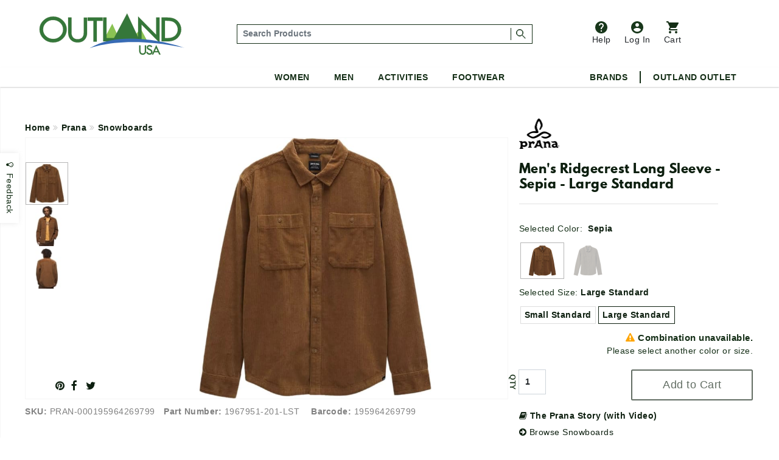

--- FILE ---
content_type: text/html;charset=UTF-8
request_url: https://www.outlandusa.com/p/prana-mens-ridgecrest-long-sleeve-sepia-large-standard
body_size: 34032
content:
<!DOCTYPE html><html lang="en" xml:lang="en" ><head prefix="og: https://ogp.me/ns# fb: https://ogp.me/ns/fb# product: https://ogp.me/ns/product#"><meta  charset="utf-8"><title>Prana Men's Ridgecrest Long Sleeve - Sepia - Large Standard</title><meta  content="Didn't know you needed a corduroy button down? One look at this and you'll see what you've been missing. If you haven't added a corduroy button down to your shirt quiver yet, you're missing out. But don't worry, because you can start with the best. The wide wale cord on this 100 percent organic cotton style gives it a classic and easy look that works well on its own or layered over your favorite tee." name="description"><link  href="https://plus.google.com/110106600904964446429" rel="publisher"><link  href="https://emop.be" rel="preconnect"><link  href="https://www.google-analytics.com" rel="preconnect"><meta  content="DPR, Viewport-Width, Width" http-equiv="Accept-CH"><meta  content="xdtebyyzymzuh1zmmngbmtpw8k71or" name="facebook-domain-verification"><meta  content="7a2ade30437d7097d4200c6b915c4c2b" name="p:domain_verify"><meta  content="56E66C0428E45EB6DCFC35E69C18FD1A" name="msvalidate.02"><meta  content="etjje58-MMsJXch7Qnz1LXua2XAcD3Mjpx1sCecbg94" name="google-site-verification"><meta  content="19omDy06ZCp3fCpv6b-TRN3tGmoY8lUq-CUXwseCIKE" name="google-site-verification"><meta  content="5CFDC638F79E38E848FF12CC1D9379E4" name="msvalidate.01"><meta  content="MnG_5KanUUounkD5q6gwcDBi4emuph51Wn5pL2jXscs" name="google-site-verification-1"><meta  content="U27p6z3cZpkt14aOMiS1Q-u3A3GKNI_HRdZDtyAovWk" name="google-site-verification-2"><meta  content="RAQk6zDXjgk4oFvBUUztL0GIr5Ri5jdfGHGRI04b6sU" name="google-site-verification"><meta  content="IE=edge" http-equiv="X-UA-Compatible"><meta  content="on" http-equiv="cleartype"><meta  content="width=device-width, initial-scale=1" name="viewport"><meta  content="True" name="HandheldFriendly"><meta  content="320" name="MobileOptimized"><meta  content="product" name="twitter:card"><meta  content="@outlandusa" name="twitter:site"><meta  content="Didn't know you needed a corduroy button down? One look at this and you'll see what you've been missing. If you haven't added a corduroy button down to your shirt quiver yet, you're missing out. But don't worry, because you can start with the best. The wide wale cord on this 100 percent organic cotton style gives it a classic and easy look that works well on its own or layered over your favorite tee." name="twitter:description"><meta  content="Prana Men's Ridgecrest Long Sleeve - Sepia - Large Standard" property="og:title"><meta  content="og:product" property="og:type"><meta  content="https://www.outlandusa.com/p/prana-mens-ridgecrest-long-sleeve-sepia-large-standard" property="og:url"><meta  content="Didn't know you needed a corduroy button down? One look at this and you'll see what you've been missing. If you haven't added a corduroy button down to your shirt quiver yet, you're missing out. But don't worry, because you can start with the best. The wide wale cord on this 100 percent organic cotton style gives it a classic and easy look that works well on its own or layered over your favorite tee." property="og:description"><meta  content="OutlandUSA | Specialty Outdoor Goods, Camping, Shoes and Apparel" property="og:site_name"><meta  content="#FFFFFF" name="msapplication-TileColor"><meta  content="yes" name="mobile-web-app-capable"><meta  content="//res.cloudinary.com/outlandusa/image/upload/c44a7c5cdd05622186f071972cc1560d.jpg" property="og:image"><meta  content="//res.cloudinary.com/outlandusa/image/upload/c44a7c5cdd05622186f071972cc1560d.jpg" name="twitter:image"><meta  content="https://res.cloudinary.com/outlandusa/image/upload/c_pad,fl_force_strip,g_center,h_70,w_70/outlandusa-icon.png" name="msapplication-square70x70logo"><meta  content="https://res.cloudinary.com/outlandusa/image/upload/c_pad,fl_force_strip,g_center,h_150,w_150/outlandusa-icon.png" name="msapplication-square150x150logo"><meta  content="https://res.cloudinary.com/outlandusa/image/upload/c_pad,fl_force_strip,g_center,h_310,w_310/outlandusa-icon.png" name="msapplication-wide310x150logo"><meta  content="https://res.cloudinary.com/outlandusa/image/upload/c_pad,fl_force_strip,g_center,h_310,w_310/outlandusa-icon.png"><meta  content="https://res.cloudinary.com/outlandusa/image/upload/c_pad,fl_force_strip,g_center,h_144,w_144/outlandusa-icon.png" name="msapplication-TileImage"><link  href="https://res.cloudinary.com/outlandusa/image/upload/c_pad,fl_force_strip,g_center,h_16,w_16/outlandusa-icon.ico" type="image/x-icon" rel="shortcut icon"><link  href="https://res.cloudinary.com/outlandusa/image/upload/c_pad,fl_force_strip,g_center,h_16,w_16/outlandusa-icon.png" rel="apple-touch-icon"><link  href="https://res.cloudinary.com/outlandusa/image/upload/c_pad,fl_force_strip,g_center,h_57,w_57/outlandusa-icon.png" sizes="57x57" rel="apple-touch-icon"><link  href="https://res.cloudinary.com/outlandusa/image/upload/c_pad,fl_force_strip,g_center,h_72,w_72/outlandusa-icon.png" sizes="72x72" rel="apple-touch-icon"><link  href="https://res.cloudinary.com/outlandusa/image/upload/c_pad,fl_force_strip,g_center,h_114,w_114/outlandusa-icon.png" sizes="114x114" rel="apple-touch-icon"><link  href="https://res.cloudinary.com/outlandusa/image/upload/c_pad,fl_force_strip,g_center,h_144,w_144/outlandusa-icon.png" sizes="144x144" rel="apple-touch-icon"><link  href="https://res.cloudinary.com/outlandusa/image/upload/c_pad,fl_force_strip,g_center,h_60,w_60/outlandusa-icon.png" sizes="60x60" rel="apple-touch-icon"><link  href="https://res.cloudinary.com/outlandusa/image/upload/c_pad,fl_force_strip,g_center,h_120,w_120/outlandusa-icon.png" sizes="120x120" rel="apple-touch-icon"><link  href="https://res.cloudinary.com/outlandusa/image/upload/c_pad,fl_force_strip,g_center,h_76,w_76/outlandusa-icon.png" sizes="76x76" rel="apple-touch-icon"><link  href="https://res.cloudinary.com/outlandusa/image/upload/c_pad,fl_force_strip,g_center,h_152,w_152/outlandusa-icon.png" sizes="152x152" rel="apple-touch-icon"><link  href="https://res.cloudinary.com/outlandusa/image/upload/c_pad,fl_force_strip,g_center,h_16,w_16/outlandusa-icon.png" type="image/png" rel="icon"><link  href="https://res.cloudinary.com/outlandusa/image/upload/c_pad,fl_force_strip,g_center,h_32,w_32/outlandusa-icon.png" sizes="32x32" type="image/png" rel="icon"><link  href="https://res.cloudinary.com/outlandusa/image/upload/c_pad,fl_force_strip,g_center,h_64,w_64/outlandusa-icon.png" sizes="64x64" type="image/png" rel="icon"><link  href="https://res.cloudinary.com/outlandusa/image/upload/c_pad,fl_force_strip,g_center,h_96,w_96/outlandusa-icon.png" sizes="96x96" type="image/png" rel="icon"><link  href="https://res.cloudinary.com/outlandusa/image/upload/c_pad,fl_force_strip,g_center,h_196,w_196/outlandusa-icon.png" sizes="196x196" type="image/png" rel="icon"><link  href="//res.cloudinary.com/outlandusa/image/upload/q_80,g_auto,e_trim/w_800,c_limit/fl_force_strip.progressive/c44a7c5cdd05622186f071972cc1560d.jpg" as="image"><link  href="https://www.outlandusa.com" rel="canonical"><meta  content="800" name="twitter:image:height"><meta  content="650" name="twitter:image:width"><meta  content="//res.cloudinary.com/outlandusa/image/upload/c44a7c5cdd05622186f071972cc1560d.jpg" property="og:image:secure_url"><meta  content="image/png" property="og:image:type"><meta  content="800" property="og:image:width"><meta  content="650" property="og:image:height"><meta  content="Prana Men's Ridgecrest Long Sleeve - Sepia - Large Standard" property="twitter:title"><meta  content="out of stock" property="og:availability"><meta  content="all" property="og:geographic_availability"><meta  content="195964269799" property="og:upc"><meta  content="0.00" property="product:price:amount"><meta  content="0.00" property="og:price:amount"><meta  content="Price" name="twitter:label1"><meta  content="$0.00" name="twitter:data1"><meta  content="USD" property="product:price:currency"><meta  content="153135865163024" property="fb:app_id"><link href="/assets/cache/42E10BC8CC563438C91B5514C0CF971F.css" rel="stylesheet" type="text/css" charset="UTF-8" crossorigin="anonymous" async="true"/><script src="/modules/outlandusa/assets/js/microsoft_analytics_tracking.js"></script><!--[if lt IE 9]><script src="/modules/nsMain-bundle/nsg-module-layout/assets/html5shiv.js"></script><script src="/modules/nsMain-bundle/nsg-module-layout/assets/respond.js"></script><script src="/modules/nsMain-bundle/nsg-module-layout/assets/respond.js"></script><![endif]--><script>            !function(f,b,e,v,n,t,s){if(f.fbq)return;n=f.fbq=function(){n.callMethod?            n.callMethod.apply(n,arguments):n.queue.push(arguments)};if(!f._fbq)f._fbq=n;            n.push=n;n.loaded=!0;n.version='2.0';n.queue=[];t=b.createElement(e);t.async=!0;            t.src=v;s=b.getElementsByTagName(e)[0];s.parentNode.insertBefore(t,s)}(window,            document,'script','https://connect.facebook.net/en_US/fbevents.js');            fbq('init', '1389527244472252'); // Insert your pixel ID here.            fbq('track', 'PageView');            </script><noscript><img height="1" width="1" style="display:none"            src="https://www.facebook.com/tr?id=1389527244472252&ev=PageView&noscript=1"            /></noscript><script>window.ga_debug = {trace: true};(function(i,s,o,g,r,a,m){i['GoogleAnalyticsObject']=r;i[r]=i[r]||function(){(i[r].q=i[r].q||[]).push(arguments)},i[r].l=1*new Date();a=s.createElement(o),m=s.getElementsByTagName(o)[0];a.async=1;a.src=g;m.parentNode.insertBefore(a,m)})(window,document,'script','//www.google-analytics.com/analytics.js','ga');ga('create', 'UA-62104166-1', 'auto');ga('require', 'linkid');ga('require', 'displayfeatures');ga('require', 'ec');ga('set', 'ecomm_prodid', 'PRAN-000195964269799');ga('set', 'ecomm_pagetype', 'product');ga('set', 'ecomm_totalvalue', '0');ga('ec:addImpression', {"price":0,"variant":"Sepia,Large Standard","brand":"Prana","category":"Snowboards","name":"Prana Men's Ridgecrest Long Sleeve - Sepia - Large Standard","id":"PRAN-000195964269799"});ga('ec:setAction', 'detail');ga('send', 'pageview', '/p/prana-mens-ridgecrest-long-sleeve-sepia-large-standard');</script><script  src="https://code.jquery.com/jquery-3.6.0.min.js"  integrity="sha256-/xUj+3OJU5yExlq6GSYGSHk7tPXikynS7ogEvDej/m4="  crossorigin="anonymous"></script><script>!function(f,b,e,v,n,t,s){if(f.fbq)return;n=f.fbq=function(){n.callMethod?n.callMethod.apply(n,arguments):n.queue.push(arguments)};if(!f._fbq)f._fbq=n;n.push=n;n.loaded=!0;n.version='2.0';n.queue=[];t=b.createElement(e);t.async=!0;t.src=v;s=b.getElementsByTagName(e)[0];s.parentNode.insertBefore(t,s)}(window, document,'script','https://connect.facebook.net/en_US/fbevents.js');fbq('init', '422958285403460');fbq('track', 'PageView');</script><noscript><img height="1" width="1" style="display:none"src="https://www.facebook.com/tr?id=422958285403460&ev=PageView&noscript=1"/></noscript><script async src="https://www.googletagmanager.com/gtag/js?id=AW-1068111645"></script><script>  window.dataLayer = window.dataLayer || [];  function gtag(){dataLayer.push(arguments);}  gtag('js', new Date());  gtag('config', 'AW-1068111645');</script><script async src="https://www.googletagmanager.com/gtag/js?id=G-CWTQ6NGNK5"></script><script>  window.dataLayer = window.dataLayer || [];  function gtag(){dataLayer.push(arguments);}  gtag('js', new Date());  gtag('config', 'G-CWTQ6NGNK5');</script></head><body><div id="top"></div><div id="GTS_CONTAINER" style="height:0;visibility:hidden;position:absolute;left:-9999px;"></div><script>var _rollbarConfig = {accessToken: "8b062c3f04bd48919bb148d1f45b58c4", ignoredMessages: ["(unknown) Script error","(unknown): Script error","Image Missing","(unknown): object Object"], hostWhiteList: ["api.outlandusa.com","outlandusa.com"], captureUncaught: true, captureUnhandledRejections: false,payload: {environment: "www.outlandusa.com"},maxItems:5};!function(r){function e(t){if(o[t])return o[t].exports;var n=o[t]={exports:{},id:t,loaded:!1};return r[t].call(n.exports,n,n.exports,e),n.loaded=!0,n.exports}var o={};return e.m=r,e.c=o,e.p="",e(0)}([function(r,e,o){"use strict";var t=o(1).Rollbar,n=o(2);_rollbarConfig.rollbarJsUrl=_rollbarConfig.rollbarJsUrl||"https://d37gvrvc0wt4s1.cloudfront.net/js/v1.9/rollbar.min.js";var a=t.init(window,_rollbarConfig),i=n(a,_rollbarConfig);a.loadFull(window,document,!_rollbarConfig.async,_rollbarConfig,i)},function(r,e){"use strict";function o(r){return function(){try{return r.apply(this,arguments)}catch(e){try{console.error("[Rollbar]: Internal error",e)}catch(o){}}}}function t(r,e,o){window._rollbarWrappedError&&(o[4]||(o[4]=window._rollbarWrappedError),o[5]||(o[5]=window._rollbarWrappedError._rollbarContext),window._rollbarWrappedError=null),r.uncaughtError.apply(r,o),e&&e.apply(window,o)}function n(r){var e=function(){var e=Array.prototype.slice.call(arguments,0);t(r,r._rollbarOldOnError,e)};return e.belongsToShim=!0,e}function a(r){this.shimId=++c,this.notifier=null,this.parentShim=r,this._rollbarOldOnError=null}function i(r){var e=a;return o(function(){if(this.notifier)return this.notifier[r].apply(this.notifier,arguments);var o=this,t="scope"===r;t&&(o=new e(this));var n=Array.prototype.slice.call(arguments,0),a={shim:o,method:r,args:n,ts:new Date};return window._rollbarShimQueue.push(a),t?o:void 0})}function l(r,e){if(e.hasOwnProperty&&e.hasOwnProperty("addEventListener")){var o=e.addEventListener;e.addEventListener=function(e,t,n){o.call(this,e,r.wrap(t),n)};var t=e.removeEventListener;e.removeEventListener=function(r,e,o){t.call(this,r,e&&e._wrapped?e._wrapped:e,o)}}}var c=0;a.init=function(r,e){var t=e.globalAlias||"Rollbar";if("object"==typeof r[t])return r[t];r._rollbarShimQueue=[],r._rollbarWrappedError=null,e=e||{};var i=new a;return o(function(){if(i.configure(e),e.captureUncaught){i._rollbarOldOnError=r.onerror,r.onerror=n(i);var o,a,c="EventTarget,Window,Node,ApplicationCache,AudioTrackList,ChannelMergerNode,CryptoOperation,EventSource,FileReader,HTMLUnknownElement,IDBDatabase,IDBRequest,IDBTransaction,KeyOperation,MediaController,MessagePort,ModalWindow,Notification,SVGElementInstance,Screen,TextTrack,TextTrackCue,TextTrackList,WebSocket,WebSocketWorker,Worker,XMLHttpRequest,XMLHttpRequestEventTarget,XMLHttpRequestUpload".split(",");for(o=0;o<c.length;++o)a=c[o],r[a]&&r[a].prototype&&l(i,r[a].prototype)}return e.captureUnhandledRejections&&(i._unhandledRejectionHandler=function(r){var e=r.reason,o=r.promise,t=r.detail;!e&&t&&(e=t.reason,o=t.promise),i.unhandledRejection(e,o)},r.addEventListener("unhandledrejection",i._unhandledRejectionHandler)),r[t]=i,i})()},a.prototype.loadFull=function(r,e,t,n,a){var i=function(){var e;if(void 0===r._rollbarPayloadQueue){var o,t,n,i;for(e=new Error("rollbar.js did not load");o=r._rollbarShimQueue.shift();)for(n=o.args,i=0;i<n.length;++i)if(t=n[i],"function"==typeof t){t(e);break}}"function"==typeof a&&a(e)},l=!1,c=e.createElement("script"),p=e.getElementsByTagName("script")[0],d=p.parentNode;c.crossOrigin="anonymous",c.src=n.rollbarJsUrl,c.async=!t,c.onload=c.onreadystatechange=o(function(){if(!(l||this.readyState&&"loaded"!==this.readyState&&"complete"!==this.readyState)){c.onload=c.onreadystatechange=null;try{d.removeChild(c)}catch(r){}l=!0,i()}}),d.insertBefore(c,p)},a.prototype.wrap=function(r,e){try{var o;if(o="function"==typeof e?e:function(){return e||{}},"function"!=typeof r)return r;if(r._isWrap)return r;if(!r._wrapped){r._wrapped=function(){try{return r.apply(this,arguments)}catch(e){throw"string"==typeof e&&(e=new String(e)),e._rollbarContext=o()||{},e._rollbarContext._wrappedSource=r.toString(),window._rollbarWrappedError=e,e}},r._wrapped._isWrap=!0;for(var t in r)r.hasOwnProperty(t)&&(r._wrapped[t]=r[t])}return r._wrapped}catch(n){return r}};for(var p="log,debug,info,warn,warning,error,critical,global,configure,scope,uncaughtError,unhandledRejection".split(","),d=0;d<p.length;++d)a.prototype[p[d]]=i(p[d]);r.exports={Rollbar:a,_rollbarWindowOnError:t}},function(r,e){"use strict";r.exports=function(r,e){return function(o){if(!o&&!window._rollbarInitialized){var t=window.RollbarNotifier,n=e||{},a=n.globalAlias||"Rollbar",i=window.Rollbar.init(n,r);i._processShimQueue(window._rollbarShimQueue||[]),window[a]=i,window._rollbarInitialized=!0,t.processPayloads()}}}}]);</script><div class="container-fluid"><ul id="mobile-menu"><div id="mobile-menu-wrapper"><div class="tertiary-icons-wrapper"><li class="header-li"><a href="https://outlandusa.helpscoutdocs.com/" target="helpscout" rel="nofollow" class="d-flex flex-column btn header-icon btn-popover-support"><img class="header-icon-image" src="https://res.cloudinary.com/outlandusa/image/upload/w_auto/dpr_auto/q_30/v1610468250/support-icon.svg" />          Help        </a></li><li class="login-container header-li"><a href="/security/login" class="d-flex flex-column flex-column btn header-icon text-decoration-none"><img class="header-icon-image" src="https://res.cloudinary.com/outlandusa/image/upload/w_auto/dpr_auto/q_30/v1610468533/account-icon.svg" />            Log In        </a></li><li class=" header-li"><a href="/checkout/view" class="btn btn-popover-cart header-icon d-flex flex-column cart-btn-popover-container"><img class="header-icon-image" src="https://res.cloudinary.com/outlandusa/image/upload/w_auto/dpr_auto/q_30/v1610468534/cart-icon.svg" />        Cart</a></li></div><div class="mobile-search-input--wrapper" itemscope itemtype="https://schema.org/WebSite"><link itemprop="url" href="https://www.outlandusa.com/p/prana-mens-ridgecrest-long-sleeve-sepia-large-standard" /><link itemprop="image" href="//res.cloudinary.com/outlandusa/image/upload/c44a7c5cdd05622186f071972cc1560d.jpg" /><meta itemprop="name" content="Prana Men's Ridgecrest Long Sleeve - Sepia - Large Standard" /><meta itemprop="description" content="Didn't know you needed a corduroy button down? One look at this and you'll see what you've been missing. If you haven't added a corduroy button down to your shirt quiver yet, you're missing out. But don't worry, because you can start with the best. The wide wale cord on this 100 percent organic cotton style gives it a classic and easy look that works well on its own or layered over your favorite tee." /><meta itemprop="about" content="Outdoor lifestyle jackets, backpacks, and shoes from Canada Goose, Arc'teryx, Fjallraven, Kavu, Adidas, and more." /><meta itemprop="keywords" content="canada goose, arc'teryx, filson, tilley, fjallraven, kavu, danner, carhartt, thule, dakine, mountain khakis, costa del mar, arborwear, sanuk, benchmade, smith, salomon, keen, teva" /><form id="mobile-search-input" action="/search" method="get" itemprop="potentialAction" itemscope itemtype="https://schema.org/SearchAction"><div class="input-group search-input-box d-flex align-items-center"><meta itemprop="target" content="https://www.outlandusa.com/search?q={q}" /><input value="" class="search-input form-control p-1" placeholder="Search Products" aria-label="..." itemprop="query-input" type="text" id="q" name="q" required /><span class="search-seperator"></span><div class="input-group-btn"><button type="submit" class="btn"><span style="font-weight: 600; font-size: 1.4rem">Search &nbsp;</span><img src="https://res.cloudinary.com/outlandusa/image/upload/w_300/dpr_auto/q_30/v1610653345/search-icon.svg" /></button></div></div></form></div><h2 class="mobile-heading">Top Categories</h2><div class="feat-cat-wrapper"><div class="img-container" ><a href="/s/mens/shorts" class="thumbnail-link"><img class="cat-thumb cat-thumb-img--1" src="https://res.cloudinary.com/outlandusa/image/upload/w_300/dpr_auto/q_30/v1622580398/featured%20categories%20for%20mobile%20menu/Mens_Shorts.jpg"/><p class="category-title">Men's Shorts</p></a></div><div class="img-container" ><a href="/s/sunglasses" class="thumbnail-link"><img class="cat-thumb cat-thumb-img--2" src="https://res.cloudinary.com/outlandusa/image/upload/w_300/dpr_auto/q_30/v1622580398/featured%20categories%20for%20mobile%20menu/Sunglasses.jpg"/><p class="category-title">Sunglasses</p></a></div><div class="img-container" ><a href="/s/mens/sandals-and-flip-flops" class="thumbnail-link" ><img class="cat-thumb cat-thumb-img--3" src="https://res.cloudinary.com/outlandusa/image/upload/w_300/dpr_auto/q_30/v1622580397/featured%20categories%20for%20mobile%20menu/Mens_s_Sandals_Tile.jpg"/><p class="category-title">Men's Sandals</p></a></div></div><div class="feat-cat-wrapper"><div class="img-container" ><a href="/s/womens/sandals-and-flip-flops " class="thumbnail-link"><img class="cat-thumb cat-thumb-img--1" src="https://res.cloudinary.com/outlandusa/image/upload/w_300/dpr_auto/q_30/v1622580399/featured%20categories%20for%20mobile%20menu/Women_s_Sandals_Tile.jpg"/><p class="category-title">Women's Sandals</p></a></div><div class="img-container" ><a href="/s/sleeping-bags" class="thumbnail-link"><img class="cat-thumb cat-thumb-img--2" src="https://res.cloudinary.com/outlandusa/image/upload/w_300/dpr_auto/q_30/v1622580398/featured%20categories%20for%20mobile%20menu/Sleeping_Bag.jpg"/><p class="category-title">Sleeping Bags</p></a></div><div class="img-container" ><a href="/s/water-bottles" class="thumbnail-link" ><img class="cat-thumb cat-thumb-img--3" src="https://res.cloudinary.com/outlandusa/image/upload/w_300/dpr_auto/q_30/v1622580398/featured%20categories%20for%20mobile%20menu/Water_Bottles.jpg"/><p class="category-title">Water Bottles</p></a></div></div><div class="subtitle">Women</div><div class="page-rule"></div><div class="accordion accordion-flush" id="accordionFlushExample"><div class="accordion-item"><h2 class="accordion-header" id="flush-headingOne"><button class="accordion-button collapsed" type="button" data-bs-toggle="collapse" data-bs-target="#women-cat-One" aria-expanded="false" aria-controls="women-cat-One">            Jackets & Sweaters          </button></h2><div id="women-cat-One" class="accordion-collapse collapse" aria-labelledby="flush-headingOne" data-bs-parent="#accordionFlushExample"><div class="submenu-wrapper"><ul class="mobile-nav-submenu"><li><a href="/s/womens/jackets-and-coats">Jackets & Coats</a></li><li><a href="/s/womens/sweatshirts-hoodies">Sweatshirts / Hoodies</a></li><li><a href="/s/womens/sweaters">Sweaters</a></li></ul></div></div></div><div class="accordion-item"><h2 class="accordion-header" id="flush-headingTwo"><button class="accordion-button collapsed" type="button" data-bs-toggle="collapse" data-bs-target="#women-cat-Two" aria-expanded="false" aria-controls="women-cat-Two">            Shirts          </button></h2><div id="women-cat-Two" class="accordion-collapse collapse" aria-labelledby="flush-headingTwo" data-bs-parent="#accordionFlushExample"><div class="submenu-wrapper"><ul class="mobile-nav-submenu"><li><a href="/s/womens/shirts">Shirts</a></li></ul></div></div></div><div class="accordion-item"><h2 class="accordion-header" id="flush-headingThree"><button class="accordion-button collapsed" type="button" data-bs-toggle="collapse" data-bs-target="#women-cat-Three" aria-expanded="false" aria-controls="women-cat-Three">            Bottoms          </button></h2><div id="women-cat-Three" class="accordion-collapse collapse" aria-labelledby="flush-headingThree" data-bs-parent="#accordionFlushExample"><div class="submenu-wrapper"><ul class="mobile-nav-submenu"><li><a href="/s/womens/pants">Pants</a></li><li><a href="/s/womens/shorts">Shorts</a></li><li><a href ="/c/dresses-and-skirts">Dresses&Skirts</a></li></ul></div></div></div><div class="accordion-item"><h2 class="accordion-header" id="flush-headingFour"><button class="accordion-button collapsed" type="button" data-bs-toggle="collapse" data-bs-target="#women-cat-Four" aria-expanded="false" aria-controls="women-cat-Four">            Shoes          </button></h2><div id="women-cat-Four" class="accordion-collapse collapse" aria-labelledby="flush-headingFour" data-bs-parent="#accordionFlushExample"><div class="submenu-wrapper"><ul class="mobile-nav-submenu"><li><a href="/s/womens/hiking-shoes-and-boots">Hiking Shoes</a></li><li><a href="/s/womens/running-shoes">Running Shoes</a></li><li><a href="/s/womens/climbing-shoes">Climbing Shoes</a></li><li><a href="/s/womens/slippers-moccasins">Slippers / Moccasins</a></li><li><a href="/s/womens/sandals-and-flip-flops">Sandals</a></li></ul></div></div></div><div class="accordion-item"><h2 class="accordion-header" id="flush-headingFive"><button class="accordion-button collapsed" type="button" data-bs-toggle="collapse" data-bs-target="#women-cat-Five" aria-expanded="false" aria-controls="women-cat-Five">            Underwear & Base Layer          </button></h2><div id="women-cat-Five" class="accordion-collapse collapse" aria-labelledby="flush-headingFive" data-bs-parent="#accordionFlushExample"><div class="submenu-wrapper"><ul class="mobile-nav-submenu"><li><a href="/s/womens/underwear-bras-and-base-layer">Underwear & Base Layer</a></li></ul></div></div></div><div class="accordion-item"><h2 class="accordion-header" id="flush-headingSix"><button class="accordion-button collapsed" type="button" data-bs-toggle="collapse" data-bs-target="#women-cat-Six" aria-expanded="false" aria-controls="women-cat-Six">            Boots          </button></h2><div id="women-cat-Six" class="accordion-collapse collapse" aria-labelledby="flush-headingSix" data-bs-parent="#accordionFlushExample"><div class="submenu-wrapper"><ul class="mobile-nav-submenu"><li><a href="/s/womens/casual-boots">Casual Boots</a></li><li><a href="/s/womens/hiking-boots">Hiking Boots</a></li></ul></div></div></div><div class="accordion-item"><h2 class="accordion-header" id="flush-headingSeven"><button class="accordion-button collapsed" type="button" data-bs-toggle="collapse" data-bs-target="#women-cat-Seven" aria-expanded="false" aria-controls="women-cat-Seven">            Sunglasses          </button></h2><div id="women-cat-Seven" class="accordion-collapse collapse" aria-labelledby="flush-headingSeven" data-bs-parent="#accordionFlushExample"><div class="submenu-wrapper"><ul class="mobile-nav-submenu"><li><a href="/s/womens/sunglasses">Sunglasses</a></li></ul></div></div></div><div class="accordion-item"><h2 class="accordion-header" id="flush-headingEight"><button class="accordion-button collapsed" type="button" data-bs-toggle="collapse" data-bs-target="#women-cat-Eight" aria-expanded="false" aria-controls="women-cat-Eight">            Hats & Headwear          </button></h2><div id="women-cat-Eight" class="accordion-collapse collapse" aria-labelledby="flush-headingEight" data-bs-parent="#accordionFlushExample"><div class="submenu-wrapper"><ul class="mobile-nav-submenu"><li><a href="/s/womens/hats-and-headwear">Hats & Headwear</a></li></ul></div></div></div><div class="accordion-item"><h2 class="accordion-header" id="flush-headingTen"><button class="accordion-button collapsed" type="button" data-bs-toggle="collapse" data-bs-target="#women-cat-Ten" aria-expanded="false" aria-controls="women-cat-Ten">            Bags & Backpacks          </button></h2><div id="women-cat-Ten" class="accordion-collapse collapse" aria-labelledby="flush-headingTen" data-bs-parent="#accordionFlushExample"><div class="submenu-wrapper"><ul class="mobile-nav-submenu"><li><a href="/s/womens/handbags-purses">Handbags & Purses</a></li><li><a href="/s/womens/day-school-packs">Day / School Packs</a></li><li><a href="/s/womens/hiking-packs">Hiking Packs</a></li></ul></div></div></div><div class="accordion-item"><h2 class="accordion-header" id="flush-headingEleven"><button class="accordion-button collapsed" type="button" data-bs-toggle="collapse" data-bs-target="#women-cat-Eleven" aria-expanded="false" aria-controls="women-cat-Eleven">            Accessories          </button></h2><div id="women-cat-Eleven" class="accordion-collapse collapse" aria-labelledby="flush-headingEleven" data-bs-parent="#accordionFlushExample"><div class="submenu-wrapper"><ul class="mobile-nav-submenu"><li><a href="/s/womens/gloves">Gloves</a></li><li><a href="/s/womens/socks">Socks / Compression</a></li><li><a href="/s/womens/scarves">Scarves</a></li><li><a href="/s/womens/wallets">Wallets</a></li></ul></div></div></div></div><div class="subtitle">Men</div><div class="page-rule"></div><div class="accordion accordion-flush" id="accordionFlushExample"><div class="accordion-item"><h2 class="accordion-header" id="flush-headingOne"><button class="accordion-button collapsed" type="button" data-bs-toggle="collapse" data-bs-target="#men-cat-One" aria-expanded="false" aria-controls="men-cat-One">            Jackets & Sweaters          </button></h2><div id="men-cat-One" class="accordion-collapse collapse" aria-labelledby="flush-headingOne" data-bs-parent="#accordionFlushExample"><div class="submenu-wrapper"><ul class="mobile-nav-submenu"><li><a href="/s/mens/jackets-and-coats">Jackets & Coats</a></li><li><a href="/s/mens/sweatshirts-and-hoodies">Sweatshirts / Hoodies</a></li><li><a href="/s/mens/sweaters">Sweaters</a></li><li><a href="/s/mens/vests">Vests</a></li></ul></div></div></div><div class="accordion-item"><h2 class="accordion-header" id="flush-headingTwo"><button class="accordion-button collapsed" type="button" data-bs-toggle="collapse" data-bs-target="#men-cat-Two" aria-expanded="false" aria-controls="men-cat-Two">            Shirts          </button></h2><div id="men-cat-Two" class="accordion-collapse collapse" aria-labelledby="flush-headingTwo" data-bs-parent="#accordionFlushExample"><div class="submenu-wrapper"><ul class="mobile-nav-submenu"><li><a href="/s/mens/shirts">Shirts</a></li></ul></div></div></div><div class="accordion-item"><h2 class="accordion-header" id="flush-headingThree"><button class="accordion-button collapsed" type="button" data-bs-toggle="collapse" data-bs-target="#men-cat-Three" aria-expanded="false" aria-controls="men-cat-Three">            Bottoms          </button></h2><div id="men-cat-Three" class="accordion-collapse collapse" aria-labelledby="flush-headingThree" data-bs-parent="#accordionFlushExample"><div class="submenu-wrapper"><ul class="mobile-nav-submenu"><li><a href="/s/mens/pants">Pants</a></li><li><a href="/s/mens/shorts">Shorts</a></li></ul></div></div></div><div class="accordion-item"><h2 class="accordion-header" id="flush-headingFour"><button class="accordion-button collapsed" type="button" data-bs-toggle="collapse" data-bs-target="#men-cat-Four" aria-expanded="false" aria-controls="men-cat-Four"><a>Underwear & Base Layer</a></button></h2><div id="men-cat-Four" class="accordion-collapse collapse" aria-labelledby="flush-headingFour" data-bs-parent="#accordionFlushExample"><div class="submenu-wrapper"><ul class="mobile-nav-submenu"><li><a href="/s/mens/underwear-and-base-layer">Underwear & Base Layer</a></li></ul></div></div></div><div class="accordion-item"><h2 class="accordion-header" id="flush-headingFive"><button class="accordion-button collapsed" type="button" data-bs-toggle="collapse" data-bs-target="#men-cat-Five" aria-expanded="false" aria-controls="men-cat-Five">            Shoes          </button></h2><div id="men-cat-Five" class="accordion-collapse collapse" aria-labelledby="flush-headingFive" data-bs-parent="#accordionFlushExample"><div class="submenu-wrapper"><ul class="mobile-nav-submenu"><li><a href="/s/mens/hiking-shoes-and-boots">Hiking Shoes</a></li><li><a href="/s/mens/running-shoes">Running Shoes</a></li><li><a href="/s/mens/climbing-shoes">Climbing Shoes</a></li><li><a href="/s/mens/slippers-and-moccasins">Slippers / Moccasins</a></li><li><a href="/s/mens/sandals-and-flip-flops">Sandals</a></li></ul></div></div></div><div class="accordion-item"><h2 class="accordion-header" id="flush-headingSix"><button class="accordion-button collapsed" type="button" data-bs-toggle="collapse" data-bs-target="#men-cat-Six" aria-expanded="false" aria-controls="men-cat-Six">            Boots          </button></h2><div id="men-cat-Six" class="accordion-collapse collapse" aria-labelledby="flush-headingSix" data-bs-parent="#accordionFlushExample"><div class="submenu-wrapper"><ul class="mobile-nav-submenu"><li><a href="/s/mens/casual-boots">Casual Boots</a></li><li><a href="/s/mens/hiking-boots">Hiking Boots</a></li><li><a href="/s/mens/work-boots">Work Boots</a></li></ul></div></div></div><div class="accordion-item"><h2 class="accordion-header" id="flush-headingSeven"><button class="accordion-button collapsed" type="button" data-bs-toggle="collapse" data-bs-target="#men-cat-Seven" aria-expanded="false" aria-controls="men-cat-Seven">            Sunglasses          </button></h2><div id="men-cat-Seven" class="accordion-collapse collapse" aria-labelledby="flush-headingSeven" data-bs-parent="#accordionFlushExample"><div class="submenu-wrapper"><ul class="mobile-nav-submenu"><li><a href="/s/mens/sunglasses">Sunglasses</a></li></ul></div></div></div><div class="accordion-item"><h2 class="accordion-header" id="flush-headingEight"><button class="accordion-button collapsed" type="button" data-bs-toggle="collapse" data-bs-target="#men-cat-Eight" aria-expanded="false" aria-controls="men-cat-Eight">            Bags & Backpacks          </button></h2><div id="men-cat-Eight" class="accordion-collapse collapse" aria-labelledby="flush-headingEight" data-bs-parent="#accordionFlushExample"><div class="submenu-wrapper"><ul class="mobile-nav-submenu"><li><a href="/s/mens/bags-and-backpacks">Bags & Backpacks</a></li></ul></div></div></div><div class="accordion-item"><h2 class="accordion-header" id="flush-headingNine"><button class="accordion-button collapsed" type="button" data-bs-toggle="collapse" data-bs-target="#men-cat-Nine" aria-expanded="false" aria-controls="men-cat-Nine">            Accessories          </button></h2><div id="men-cat-Nine" class="accordion-collapse collapse" aria-labelledby="flush-headingNine" data-bs-parent="#accordionFlushExample"><div class="submenu-wrapper"><ul class="mobile-nav-submenu"><li><a href="/s/mens/gloves-mitts">Gloves</a></li><li><a href="/s/mens/socks">Socks / Compression</a></li><li><a href="/s/mens/wallets">Wallets</a></li></ul></div></div></div></div><div class="subtitle">Activities</div><div class="page-rule"></div><div class="accordion accordion-flush" id="accordionFlushExample"><div class="accordion-item"><h2 class="accordion-header" id="flush-headingOne"><button class="accordion-button collapsed" type="button" data-bs-toggle="collapse" data-bs-target="#activites-cat-One" aria-expanded="false" aria-controls="activities-cat-One">            Travel & Tech          </button></h2><div id="activites-cat-One" class="accordion-collapse collapse" aria-labelledby="flush-headingOne" data-bs-parent="#accordionFlushExample"><div class="submenu-wrapper"><ul class="mobile-nav-submenu"><li><a href="/s/luggage">Luggage</a></li><li><a href="/s/handbags-wallets">Handbags / Wallets</a></li><li><a href="/s/umbrella">Umbrellas</a></li><li><a href="/s/backpacks">Backpacks</a></li><li><a href="/s/electronics-and-cases">Electronics Cases</a></li><li><a href="/s/watches">Watches</a></li></ul></div></div></div><div class="accordion-item"><h2 class="accordion-header" id="flush-headingTwo"><button class="accordion-button collapsed" type="button" data-bs-toggle="collapse" data-bs-target="#activities-cat-Two" aria-expanded="false" aria-controls="activities-cat-Two">            Camp          </button></h2><div id="activities-cat-Two" class="accordion-collapse collapse" aria-labelledby="flush-headingTwo" data-bs-parent="#accordionFlushExample"><div class="submenu-wrapper"><ul class="mobile-nav-submenu"><li><a href="/s/tents">Tents</a></li><li><a href="/s/tarps-footprints">Tarps & Footprints</a></li><li><a href="/s/sleeping-bags">Sleeping Bags</a></li><li><a href="/s/camping-furniture">Camp Furniture</a></li><li><a href="/s/camp-kitchen">Camp Cooking</a></li><li><a href="/s/flashlights">Flashlights</a></li><li><a href="/s/coolers">Coolers</a></li><li><a href="/s/air-mattresses-pads-and-pillows">Sleeping Pads</a></li></ul></div></div></div><div class="accordion-item"><h2 class="accordion-header" id="flush-headingThree"><button class="accordion-button collapsed" type="button" data-bs-toggle="collapse" data-bs-target="#activities-cat-Three" aria-expanded="false" aria-controls="activities-cat-Three">            Hike          </button></h2><div id="activities-cat-Three" class="accordion-collapse collapse" aria-labelledby="flush-headingThree" data-bs-parent="#accordionFlushExample"><div class="submenu-wrapper"><ul class="mobile-nav-submenu"><li><a href="/s/knives-and-tools">Knives & Tools</a></li><li><a href="/s/backpacking-packs">Hiking Packs</a></li><li><a href="/s/water-bottles">Water Bottles</a></li><li><a href="/s/safety-and-survival">Safety & GPS</a></li><li><a href="/s/hiking-poles">Hiking Poles</a></li><li><a href="/s/mens/hiking-shoes-and-boots">Men's Hiking Shoes</a></li><li><a href="/s/womens/hiking-shoes-and-boots">Women's Hiking Shoes</a></li></ul></div></div></div><div class="accordion-item"><h2 class="accordion-header" id="flush-headingFour"><button class="accordion-button collapsed" type="button" data-bs-toggle="collapse" data-bs-target="#activity-cat-Four" aria-expanded="false" aria-controls="activity-cat-Four">            Climbing          </button></h2><div id="activity-cat-Four" class="accordion-collapse collapse" aria-labelledby="flush-headingThree" data-bs-parent="#accordionFlushExample"><div class="submenu-wrapper"><ul class="mobile-nav-submenu"><li><a href="/s/hardware-and-caribeaners">Hardware</a></li><li><a href="/s/ropes-cords-bags-and-chalk">Ropes & Cords</a></li><li><a href="/s/harnesses">Harnesses</a></li><li><a href="s/footwear/climbing-shoes">Climbing Shoes</a></li><li><a href="/s/footwear/crampons">Crampons</a></li><li><a href="/s/ice-axe">Ice Axes</a></li></ul></div></div></div><div class="accordion-item"><h2 class="accordion-header" id="flush-headingFive"><button class="accordion-button collapsed" type="button" data-bs-toggle="collapse" data-bs-target="#activity-cat-Five" aria-expanded="false" aria-controls="activity-cat-Five">            Snow          </button></h2><div id="activity-cat-Five" class="accordion-collapse collapse" aria-labelledby="flush-headingFive" data-bs-parent="#accordionFlushExample"><div class="submenu-wrapper"><ul class="mobile-nav-submenu"><li><a href="/s/snowboards">Snowboards</a></li><li><a href="/s/skis">Skis</a></li><li><a href="/s/snow-cases">Cases</a></li><li><a href="/s/boarding-boots-binding">Boarding Boots & Bindings</a></li><li><a href="/s/snow-poles">Poles</a></li></ul></div></div></div><div class="accordion-item"><h2 class="accordion-header" id="flush-headingSix"><button class="accordion-button collapsed" type="button" data-bs-toggle="collapse" data-bs-target="#activity-cat-Six" aria-expanded="false" aria-controls="activity-cat-Six">            Skate          </button></h2><div id="activity-cat-Six" class="accordion-collapse collapse" aria-labelledby="flush-headingThree" data-bs-parent="#accordionFlushExample"><div class="submenu-wrapper"><ul class="mobile-nav-submenu"><li><a href="/s/skateboards">Skateboards</a></li><li><a href="/s/inline-skates">Inline Skates</a></li></ul></div></div></div><div class="accordion-item"><h2 class="accordion-header" id="flush-headingSeven"><button class="accordion-button collapsed" type="button" data-bs-toggle="collapse" data-bs-target="#activity-cat-Seven" aria-expanded="false" aria-controls="activity-cat-Seven">            Racks & Carriers          </button></h2><div id="activity-cat-Seven" class="accordion-collapse collapse" aria-labelledby="flush-headingThree" data-bs-parent="#accordionFlushExample"><div class="submenu-wrapper"><ul class="mobile-nav-submenu"><li><a href="/s/racks-and-carriers">Racks & Carriers</a></li></ul></div></div></div><div class="accordion-item"><h2 class="accordion-header" id="flush-headingEight"><button class="accordion-button collapsed" type="button" data-bs-toggle="collapse" data-bs-target="#activity-cat-Eight" aria-expanded="false" aria-controls="activity-cat-Eight">            Bike          </button></h2><div id="activity-cat-Eight" class="accordion-collapse collapse" aria-labelledby="flush-headingEight" data-bs-parent="#accordionFlushExample"><div class="submenu-wrapper"><ul class="mobile-nav-submenu"><li><a href="/s/bike/mens-apparel">Men's Bike Apparel</a></li><li><a href="/s/bike/womens-apparel">Women's Bike Apparel</a></li><li><a href="/c/bikes">Bikes</a></li><li><a href="/s/bike/parts-components">Bike Parts</a></li><li><a href="/s/bike/mens-shoes">Men's Bike Shoes</a></li><li><a href="/s/bike/womens-shoes">Women's Bike Shoes</a></li><li><a href="/s/bike/helmets">Bike Helmets</a></li><li><a href="/s/bike/backpacks">Bike Backpacks</a></li><li><a href="/s/bike/pads">Bike Pads / Protection</a></li></ul></div></div></div></div><div class="subtitle">Footwear</div><div class="page-rule"></div><div class="accordion accordion-flush" id="accordionFlushExample"><div class="accordion-item"><h2 class="accordion-header" id="flush-headingOne"><button class="accordion-button collapsed" type="button" data-bs-toggle="collapse" data-bs-target="#footwear-One" aria-expanded="false" aria-controls="footwear-One">            Men's Shoes          </button></h2><div id="footwear-One" class="accordion-collapse collapse" aria-labelledby="flush-headingOne" data-bs-parent="#accordionFlushExample"><div class="submenu-wrapper"><ul class="mobile-nav-submenu"><li><a href="/s/mens/running-shoes">Running Shoes</a></li><li><a href="/s/mens/slippers">Slippers</a></li><li><a href="/s/mens/sandals-and-flip-flops">Sandals</a></li><li><a href="/s/mens/moccasins">Moccasins</a></li></ul></div></div></div><div class="accordion-item"><h2 class="accordion-header" id="flush-headingTwo"><button class="accordion-button collapsed" type="button" data-bs-toggle="collapse" data-bs-target="#footwear-Two" aria-expanded="false" aria-controls="footwear-Two">            Men's Boots          </button></h2><div id="footwear-Two" class="accordion-collapse collapse" aria-labelledby="flush-headingTwo" data-bs-parent="#accordionFlushExample"><div class="submenu-wrapper"><ul class="mobile-nav-submenu"><li><a href="/s/mens/casual-boots">Casual Boots</a></li><li><a href="/s/mens/hiking-boots">Hiking Boots</a></li><li><a href="/s/mens/work-boots">Work Boots</a></li></ul></div></div></div><div class="accordion-item"><h2 class="accordion-header" id="flush-headingThree"><button class="accordion-button collapsed" type="button" data-bs-toggle="collapse" data-bs-target="#footwear-Three" aria-expanded="false" aria-controls="footwear-Three"><a>Men's Socks & Compression</a></button></h2><div id="footwear-Three" class="accordion-collapse collapse" aria-labelledby="flush-headingThree" data-bs-parent="#accordionFlushExample"><div class="submenu-wrapper"><ul class="mobile-nav-submenu"><li><a href="/s/mens/socks">Men's Socks & Compression</a></li></ul></div></div></div><div class="accordion-item"><h2 class="accordion-header" id="flush-headingFour"><button class="accordion-button collapsed" type="button" data-bs-toggle="collapse" data-bs-target="#footwear-Four" aria-expanded="false" aria-controls="footwear-Four">            Men's Specialty Shoes          </button></h2><div id="footwear-Four" class="accordion-collapse collapse" aria-labelledby="flush-headingFour" data-bs-parent="#accordionFlushExample"><div class="submenu-wrapper"><ul class="mobile-nav-submenu"><li><a href="/s/mens/climbing-shoes">Climbing Shoes</a></li><li><a href="/s/bike/mens-shoes">Bike Shoes</a></li><li><a href="/s/mens/mountaineering-boots">Mountaineering Boots</a></li><li><a href="/s/mens/snowboarding-boots-bindings">Snowboarding Boots / Bindings</a></li><li><a href="/s/footwear/crampons">Crampons</a></li></ul></div></div></div><div class="accordion-item"><h2 class="accordion-header" id="flush-headingFive"><button class="accordion-button collapsed" type="button" data-bs-toggle="collapse" data-bs-target="#footwear-Five" aria-expanded="false" aria-controls="footwear-Five">            Men's Insoles          </button></h2><div id="footwear-Five" class="accordion-collapse collapse" aria-labelledby="flush-headingFive" data-bs-parent="#accordionFlushExample"><div class="submenu-wrapper"><ul class="mobile-nav-submenu"><li><a href="/s/mens/insoles">Men's Insoles</a></li></ul></div></div></div><div class="accordion-item"><h2 class="accordion-header" id="flush-headingOne"><button class="accordion-button collapsed" type="button" data-bs-toggle="collapse" data-bs-target="#footwear-One-w" aria-expanded="false" aria-controls="footwear-One-w">            Women's Shoes          </button></h2><div id="footwear-One-w" class="accordion-collapse collapse" aria-labelledby="flush-headingOne-w" data-bs-parent="#accordionFlushExample"><div class="submenu-wrapper"><ul class="mobile-nav-submenu"><li><a href="/s/womens/hiking-shoes-and-boots">Hiking Shoes</a></li><li><a href="/s/womens/running-shoes">Running Shoes</a></li><li><a href="/s/womens/slippers-moccasins">Slippers / Moccasins</a></li><li><a href="/s/womens/sandals-and-flip-flops">Sandals</a></li></ul></div></div></div><div class="accordion-item"><h2 class="accordion-header" id="flush-headingTwo-w"><button class="accordion-button collapsed" type="button" data-bs-toggle="collapse" data-bs-target="#footwear-Two-w" aria-expanded="false" aria-controls="footwear-Two-w">            Women's Boots          </button></h2><div id="footwear-Two-w" class="accordion-collapse collapse" aria-labelledby="flush-headingTwo-w" data-bs-parent="#accordionFlushExample"><div class="submenu-wrapper"><ul class="mobile-nav-submenu"><li><a href="/s/womens/casual-boots">Casual Boots</a></li><li><a href="/s/womens/hiking-boots">Hiking Boots</a></li><li><a href="/s/womens/work-boots">Work Boots</a></li><li><a href="/s/womens/rain-boots">Rain Boots</a></li></ul></div></div></div><div class="accordion-item"><h2 class="accordion-header" id="flush-headingThree-w"><button class="accordion-button collapsed" type="button" data-bs-toggle="collapse" data-bs-target="#footwear-Three-w" aria-expanded="false" aria-controls="footwear-Three-w"><a>Women's Socks & Compression</a></button></h2><div id="footwear-Three-w" class="accordion-collapse collapse" aria-labelledby="flush-headingThree-w" data-bs-parent="#accordionFlushExample"><div class="submenu-wrapper"><ul class="mobile-nav-submenu"><li><a href="/s/womens/footwear">Women's Socks and Compressions</a></li></ul></div></div></div><div class="accordion-item"><h2 class="accordion-header" id="flush-headingFour-w"><button class="accordion-button collapsed" type="button" data-bs-toggle="collapse" data-bs-target="#footwear-Four-w" aria-expanded="false" aria-controls="footwear-Four-w">            Women's Specialty Shoes          </button></h2><div id="footwear-Four-w" class="accordion-collapse collapse" aria-labelledby="flush-headingFour-w" data-bs-parent="#accordionFlushExample"><div class="submenu-wrapper"><ul class="mobile-nav-submenu"><li><a href="/s/womens/climbing-shoes">Climbing Shoes</a></li><li><a href="s/bike/womens-shoes">Bike Shoes</a></li><li><a href="/s/womens/mountaineering-boots">Mountaineering Boots</a></li><li><a href="/s/womens/snowboarding-boots-bindings ">Snowboarding Boots / Bindings</a></li><li><a href="s/footwear/crampons">Crampons</a></li></ul></div></div></div><div class="accordion-item"><h2 class="accordion-header" id="flush-headingFive-w"><button class="accordion-button collapsed" type="button" data-bs-toggle="collapse" data-bs-target="#footwear-Five-w" aria-expanded="false" aria-controls="footwear-Five-w">            Women's Insoles          </button></h2><div id="footwear-Five-w" class="accordion-collapse collapse" aria-labelledby="flush-headingFive-w" data-bs-parent="#accordionFlushExample"><div class="submenu-wrapper"><ul class="mobile-nav-submenu"><li><a href="/s/womens/insoles">Women's Insoles</a></li></ul></div></div></div></div><div class = "subtitle">Others</div><div class="page-rule"></div><div class ="accordion accordion-flush" id ="accordionFlushExample"><div class ="accordion-item"><h3 class = "accordion-header" id ="flush-headingOne"><b><a href = "/m/manufacturers-sitemap">Brands</a></b></h3><br><h3 class = "accordion-header" id ="flush-headingOne"><b><a href= "/s/outlet-store">Outland Outlet</a></b></h3><br></div></div><h3>Additional Links</h3><div class="page-rule"></div><ul class="mobile-nav-foot"><li><a href="/">Home</a></li><li><a href="/checkout/view">Cart</a></li><li><a href="/security/login">Account</a></li><li><a href="/h/about-outlandusa">About Us</a></li><li><a href="/helpscout/faqs">FAQs</a></li><li><a href="/helpscout/article/view/559582f4e4b0f73dcad836ae">Return Policy</a></li><li><a href="/helpscout/article/view/55ba5b71e4b089486cad73d8">Shipping Policy</a></li><li><a href="/h/contact-outlandusa">Contact Us</a></li><li><a href="/careers">Careers</a></li></ul></div></ul><ul id="dropdown-women" class="dropdown-menu women"><div class="container-left"><div class="vertical-rule"></div><div><div class="drawer-title--wrapper"><span class="drawer-title">Women</span></div><div class="nav-col"><ul class="nav-ul"><li class="nav-header"><a href="/s/womens/outerwear">Jackets & Sweaters</a></li><li><a href="/s/womens/jackets-and-coats">Jackets & Coats</a></li><li><a href="/s/womens/sweatshirts-hoodies">Sweatshirts / Hoodies</a></li><li><a href="/s/womens/sweaters">Sweaters</a></li></ul><ul class="nav-ul"><li class="nav-header"><a href="/s/womens/shirts">Shirts</a></li></ul><ul class="nav-ul"><li class="nav-header"><a href="/s/womens/bottoms ">Bottoms</a></li><li><a href="/s/womens/pants">Pants</a></li><li><a href="/s/womens/shorts">Shorts</a></li><li><a href="/c/dresses-and-skirts">Dresses&Skirts</a></li></ul><ul class="nav-ul"><li class="nav-header"><a href="/s/womens/footwear">Shoes</a></li><li><a href="/s/womens/hiking-shoes-and-boots">Hiking Shoes</a></li><li><a href="/s/womens/running-shoes">Running Shoes</a></li><li><a href="/s/womens/climbing-shoes">Climbing Shoes</a></li><li><a href="/s/womens/slippers-moccasins">Slippers / Moccasins</a></li><li><a href="/s/womens/sandals-and-flip-flops">Sandals</a></li></ul><ul class="nav-ul"><li class="nav-header"><a href="/s/womens/underwear-bras-and-base-layer">Underwear & Base Layer</a></li></ul><ul class="nav-ul"><li class="nav-header"><a href="/s/womens/boots">Boots</a></li><li><a href="/s/womens/casual-boots">Casual Boots</a></li><li><a href="/s/womens/hiking-boots">Hiking Boots</a></li></ul><ul class="nav-ul"><li class="nav-header"><a href="/s/womens/sunglasses">Sunglasses</a></li></ul><ul class="nav-ul"><li class="nav-header"><a href="/s/womens/hats-and-headwear">Hats & Headwear</a></li></ul><ul class="nav-ul"><li class="nav-header"><a href="/s/womens/bags-backpacks">Bags & Backpacks</a></li><li><a href="/s/womens/handbags-purses">Handbags & Purses</a></li><li><a href="/s/womens/day-school-packs">Day / School Packs</a></li><li><a href="/s/womens/hiking-packs">Hiking Packs</a></li></ul><ul class="nav-ul"><li class="nav-header"><a href="/s/womens/accessories">Accessories</a></li><li><a href="/s/womens/gloves">Gloves</a></li><li><a href="/s/womens/socks">Socks / Compression</a></li><li><a href="/s/womens/scarves">Scarves</a></li><li><a href="/s/womens/wallets">Wallets</a></li></ul></div></div></div><div class="container-right"><span class="drawer-title">Featured</span><div class="featured-cat--wrapper"><div class="img-container img-container--1" ><a href="/s/womens/sandals-and-flip-flops" class="thumbnail-link"><div class="img-wrapper"><div class="cat-thumb cat-thumb-img--1" style="background-image: url('https://res.cloudinary.com/outlandusa/image/upload/w_300,h_300,q_30/v1620329704/Women/Women_s_Sandals_Tile.jpg')"></div></div></a><a href="/s/womens/sandals-and-flip-flops"><span class="category-title">Sandals</span></a></div><div class="img-container img-container--2" ><a href="/s/womens/day-school-packs" class="thumbnail-link"><div class="img-wrapper"><div class="cat-thumb cat-thumb-img--2" style="background-image: url('https://res.cloudinary.com/outlandusa/image/upload/w_300,h_300,q_30/v1620327972/Women/Sling_Pack_Women_Tile.jpg')"></div></div></a><a href="/s/womens/day-school-packs"><span class="category-title">Day & School Packs</span></a></div><div class="img-container img-container--3" ><a href="/s/womens/sunglasses" class="thumbnail-link"><div class="img-wrapper"><div class="cat-thumb cat-thumb-img--3" style="background-image: url('https://res.cloudinary.com/outlandusa/image/upload/w_300,h_300,q_30/v1620327972/Women/Sunglasses_Women_Tile.jpg')"></div></div></a><a href="/s/womens/sunglasses" class="thumbnail-link"><span class="category-title">Sunglasses</span></a></div></div></div></ul><ul id="dropdown-men" class="dropdown-menu men"><div class="container-left"><div><div class="drawer-title--wrapper"><span class="drawer-title">Men</span></div><div class="vertical-rule"></div><div class="nav-col"><ul class="nav-ul"><li class="nav-header"><a href="/s/mens/outerwear">Jackets & Sweaters</a></li><li><a href="/s/mens/jackets-and-coats">Jackets & Coats</a></li><li><a href="/s/mens/sweatshirts-and-hoodies">Sweatshirts / Hoodies</a></li><li><a href="/s/mens/sweaters">Sweaters</a></li><li><a href="/s/mens/vests">Vests</a></li></ul><ul class="nav-ul"><li class="nav-header"><a href="/s/mens/shirts">Shirts</a></li></ul><ul class="nav-ul"><li class="nav-header"><a href="/s/mens/bottoms ">Bottoms</a></li><li><a href="/s/mens/pants">Pants</a></li><li><a href="/s/mens/shorts">Shorts</a></li></ul><ul class="nav-ul"><li class="nav-header"><a href="/s/mens/footwear">Shoes</a></li><li><a href="/s/mens/hiking-shoes-and-boots">Hiking Shoes</a></li><li><a href="/s/mens/running-shoes">Running Shoes</a></li><li><a href="/s/mens/climbing-shoes">Climbing Shoes</a></li><li><a href="/s/mens/slippers-and-moccasins">Slippers / Moccasins</a></li><li><a href="/s/mens/sandals-and-flip-flops">Sandals</a></li></ul><span class="nav-header"></span><ul class="nav-ul"><li class="nav-header"><a href="/s/mens/underwear-and-base-layer">Underwear & Base Layer</a></li></ul><ul class="nav-ul"><li class="nav-header"><a href="/s/mens/boots">Boots</a></li><li><a href="/s/mens/casual-boots">Casual Boots</a></li><li><a href="/s/mens/hiking-boots">Hiking Boots</a></li><li><a href="/s/mens/work-boots">Work Boots</a></li></ul><ul class="nav-ul"><li class="nav-header"><a href="/s/mens/sunglasses">Sunglasses</a></li></ul><ul class="nav-ul"><li class="nav-header"><a href="/s/mens/hats-and-headwear">Hats & Headwear</a></li></ul><ul class="nav-ul"><li class="nav-header"><a href="/s/mens/bags-and-backpacks">Bags & Backpacks</a></li><li><a href="/s/mens/day-school-packs">Day / School Packs</a></li><li><a href="/s/mens/hiking-packs">Hiking Packs</a></li></ul><ul class="nav-ul"><li class="nav-header"><a href="/s/mens/accessories">Accessories</a></li><li><a href="/s/mens/gloves-mitts">Gloves</a></li><li><a href="/s/mens/socks">Socks / Compression</a></li><li><a href="/s/mens/wallets">Wallets</a></li></ul></div></div></div><div class="container-right"><span class="drawer-title">Featured</span><div class="featured-cat--wrapper"><div class="img-container img-container--1" ><a href="/s/mens/hiking-shoes-and-boots" class="thumbnail-link"><div class="img-wrapper"><div class="cat-thumb cat-thumb-img--1" style="background-image: url('https://res.cloudinary.com/outlandusa/image/upload/w_300,h_300,q_30/v1620327968/Men/Hiking_Shoes.jpg')"></div></div></a><a href="/s/mens/hiking-shoes-and-boots"><span class="category-title">Hiking Shoes</span></a></div><div class="img-container img-container--2" ><a href="/s/mens/hats-and-headwear" class="thumbnail-link"><div class="img-wrapper"><div class="cat-thumb cat-thumb-img--2" style="background-image: url('https://res.cloudinary.com/outlandusa/image/upload/w_300,h_300,q_30/v1620327968/Men/Sun_Hats.jpg')"></div></div></a><a href="/s/mens/hats-and-headwear"><span class="category-title">Hats</span></a></div><div class="img-container img-container--3" ><a href="/s/mens/shirts" class="thumbnail-link"><div class="img-wrapper"><div class="cat-thumb cat-thumb-img--3" style="background-image: url('https://res.cloudinary.com/outlandusa/image/upload/w_300,h_300,q_30/v1620327968/Men/Outdoor_Shirts.jpg')"></div></div></a><a href="/s/mens/shirts" class="thumbnail-link"><span class="category-title">Shirts</span></a></div></div></div></ul><ul id="dropdown-activities" class="dropdown-menu activities"><div class="container-left"><div><div class="drawer-title--wrapper"><span class="drawer-title">Activities</span></div><div class="vertical-rule"></div><div class="nav-col"><ul class="nav-ul"><li class="nav-header"><a href="/s/travel-tech">Travel & Tech</a></li><li><a href="/s/luggage">Luggage</a></li><li><a href="/s/handbags-wallets">Handbags / Wallets</a></li><li><a href="/s/umbrella">Umbrellas</a></li><li><a href="/s/backpacks">Backpacks</a></li><li><a href="/s/electronics-and-cases">Electronics Cases</a></li><li><a href="/s/watches">Watches</a></li></ul><ul class="nav-ul"><li class="nav-header"><a href="/s/camping-gear">Camp</a></li><li><a href="/s/tents">Tents</a></li><li><a href="/s/tarps-footprints">Tarps & Footprints</a></li><li><a href="/s/sleeping-bags">Sleeping Bags</a></li><li><a href="/s/camping-furniture">Camp Furniture</a></li><li><a href="/s/camp-kitchen">Camp Cooking</a></li><li><a href="/s/flashlights">Flashlights</a></li><li><a href="/s/coolers">Coolers</a></li><li><a href="/s/air-mattresses-pads-and-pillows">Sleeping Pads</a></li></ul><ul class="nav-ul"><li class="nav-header"><a href="/s/snow">Snow</a></li><li><a href="/s/snowboards">Snowboards</a></li><li><a href="/s/skis">Skis</a></li><li><a href="/s/snow-cases">Cases</a></li><li><a href="/s/boarding-boots-binding">Boarding Boots & Bindings</a></li><li><a href="/s/snow-poles">Poles</a></li></ul><ul class="nav-ul"><li class="nav-header"><a href="/s/hiking">Hike</a></li><li><a href="/s/backpacking-packs">Hiking Packs</a></li><li><a href="/s/water-bottles">Water Bottles</a></li><li><a href="/s/safety-and-survival">Safety & GPS</a></li><li><a href="/s/hiking-poles">Hiking Poles</a></li><li><a href="/s/mens/hiking-shoes-and-boots">Men's Hiking Shoes</a></li><li><a href="/s/womens/hiking-shoes-and-boots">Women's Hiking Shoes</a></li></ul><ul class="nav-ul"><li class="nav-header"><a href="/s/climbing">Climbing</a></li><li><a href="/s/hardware-and-caribeaners">Hardware</a></li><li><a href="/s/ropes-cords-bags-and-chalk">Ropes & Cords</a></li><li><a href="/s/harnesses">Harnesses</a></li><li><a href="/s/footwear/climbing-shoes">Climbing Shoes</a></li><li><a href="/s/footwear/crampons">Crampons</a></li><li><a href="/s/ice-axe">Ice Axes</a></li></ul><ul class="nav-ul"><li class="nav-header"><a href="/s/racks-and-carriers">Racks & Carriers</a></li></ul><ul class="nav-ul"><li class="nav-header"><a href="/s/biking">Bike</a></li><li><a href="/s/bike/mens-apparel">Men's Bike Apparel</a></li><li><a href="/s/bike/womens-apparel">Women's Bike Apparel</a></li><li><a href="/s/biking">Bikes</a></li><li><a href="/s/bike/parts-components">Bike Parts</a></li><li><a href="/s/bike/mens-shoes">Men's Bike Shoes</a></li><li><a href="/s/bike/womens-shoes">Women's Bike Shoes</a></li><li><a href="/s/bike/helmets">Bike Helmets</a></li><li><a href="/s/bike/backpacks">Bike Backpacks</a></li><li><a href="/s/bike/pads">Bike Pads / Protection</a></li></ul><ul class="nav-ul"><li class="nav-header"><a href="/s/skate">Skate</a></li><li><a href="/s/skateboards">Skateboards</a></li><li><a href="/s/inline-skates">Inline Skates</a></li></ul></div></div></div><div class="container-right container-right--2-rows"><span class="drawer-title">Featured</span><div class="navigation-row"><div class="img-container img-container--1" ><a href="/s/climbing" class="thumbnail-link"><div class="img-wrapper"><div class="cat-thumb cat-thumb-img--1" style="background-image: url('https://res.cloudinary.com/outlandusa/image/upload/w_300,h_300,q_30/v1620327946/Activites/Climbing.jpg')"></div></div></a><a href="/s/climbing"><span class="category-title">Climbing</span></a></div><div class="img-container img-container--2" ><a href="/s/camping-gear" class="thumbnail-link"><div class="img-wrapper"><div class="cat-thumb cat-thumb-img--2" style="background-image: url('https://res.cloudinary.com/outlandusa/image/upload/w_300,h_300,q_30/v1620327946/Activites/Camp_Comfort.jpg')"></div></div></a><a href="/s/camping-gear"><span class="category-title">Camp</span></a></div><div class="img-container img-container--3" ><a href="/s/biking" class="thumbnail-link"><div class="img-wrapper"><div class="cat-thumb cat-thumb-img--3" style="background-image: url('https://res.cloudinary.com/outlandusa/image/upload/w_300,h_300,q_30/v1620327946/Activites/Everything_Bike.jpg')"></div></div></a><a href="/s/biking" class="thumbnail-link"><span class="category-title">Bike</span></a></div></div><div class="navigation-row"><div class="img-container img-container--1" ><a href="/s/hiking " class="thumbnail-link"><div class="img-wrapper"><div class="cat-thumb cat-thumb-img--1" style="background-image: url('https://res.cloudinary.com/outlandusa/image/upload/w_300,h_300,q_30/v1625686760/Activites/Hiking.jpg')"></div></div></a><a href="/s/hiking "><span class="category-title">Hike</span></a></div><div class="img-container img-container--2" ><a href="/s/travel-tech" class="thumbnail-link"><div class="img-wrapper"><div class="cat-thumb cat-thumb-img--2" style="background-image: url('https://res.cloudinary.com/outlandusa/image/upload/w_300,h_300,q_30/v1625686760/Activites/Travel.jpg')"></div></div></a><a href="/s/travel-tech"><span class="category-title">Travel & Tech</span></a></div><div class="img-container img-container--3" ><a href="/s/skate" class="thumbnail-link"><div class="img-wrapper"><div class="cat-thumb cat-thumb-img--3" style="background-image: url('https://res.cloudinary.com/outlandusa/image/upload/w_300,h_300,q_30/v1625686760/Activites/Skate.jpg')"></div></div></a><a href="/s/skate" class="thumbnail-link"><span class="category-title">Skate</span></a></div></div></div></ul><ul id="dropdown-footwear" class="dropdown-menu footwear"><div class="container-left"><div><div class="drawer-title--wrapper"><span class="drawer-title">Footwear</span></div><div class="vertical-rule"></div><div class="nav-col"><ul class="nav-ul"><li class="nav-header"><a href="/s/mens/footwear">Men's Shoes</a></li><li><a href="/s/mens/running-shoes">Running Shoes</a></li><li><a href="/s/mens/slippers">Slippers</a></li><li><a href="/s/mens/sandals-and-flip-flops">Sandals</a></li><li><a href="/s/mens/slippers-and-moccasins">Moccasins</a></li></ul><ul class="nav-ul"><li class="nav-header"><a href="/s/mens/boots">Men's Boots</a></li><li><a href="/s/mens/casual-boots">Casual Boots</a></li><li><a href="/s/mens/hiking-boots">Hiking Boots</a></li><li><a href="/s/mens/work-boots">Work Boots</a></li></ul><ul class="nav-ul"><li class="nav-header"><a href="/s/mens/socks">Men's Socks & Compression</a></li></ul><ul class="nav-ul"><li class="nav-header"><a href="/s/mens/specialty-shoes">Men's Specialty Shoes</a></li><li><a href="/s/mens/climbing-shoes">Climbing Shoes</a></li><li><a href="/s/bike/mens-shoes">Bike Shoes</a></li><li><a href="/s/mens/mountaineering-boots">Mountaineering Boots</a></li><li><a href="/s/mens/snowboarding-boots-bindings">Snowboarding Boots / Bindings</a></li><li><a href="/s/footwear/crampons">Crampons</a></li></ul><ul class="nav-ul"><li class="nav-header"><a href="/s/mens/insoles">Men's Insoles</a></li></ul><ul class="nav-ul"><li class="nav-header"><a href="/s/womens/footwear">Women's Shoes</a></li><li><a href="/s/womens/hiking-shoes-and-boots">Hiking Shoes</a></li><li><a href="/s/womens/running-shoes">Running Shoes</a></li><li><a href="/s/womens/slippers-moccasins">Slippers / Moccasins</a></li><li><a href="/s/womens/sandals-and-flip-flops">Sandals</a></li></ul><ul class="nav-ul"><li class="nav-header"><a href="/s/womens/boots">Women's Boots</a></li><li><a href="/s/womens/casual-boots">Casual Boots</a></><li><a href="/s/womens/hiking-boots">Hiking Boots</a></li><li><a href="/s/womens/work-boots">Work Boots</a></li><li><a href="/s/womens/rain-boots">Rain Boots</a></li></ul><ul class="nav-ul"><li class="nav-header"><a href="/s/womens/footwear">Women's Socks and Compressions</a></li></ul><ul class="nav-ul"><li class="nav-header"><a href="/s/womens/specialty-shoes">Women's specialty Shoes</a></li><li><a href="/s/womens/climbing-shoes">Climbing Shoes</a></li><li><a href="/s/bike/womens-shoes">Bike Shoes</a></li><li><a href="/s/womens/mountaineering-boots">Mountaineering Boots</a></li><li><a href="/s/womens/snowboarding-boots-bindings ">Snowboarding Boots / Bindings</a></li><li><a href="/s/footwear/crampons">Crampons</a></li></ul><ul class="nav-ul"><li class="nav-header"><a href="/s/womens/insoles">Women's Insoles</a></li></ul><ul class="nav-ul"><li class="nav-header"><a href="/c/footwear-accessories">Boots and Shoe Care</a></li></ul></div></div></div><div class="container-right"><span class="drawer-title">Featured</span><div class="featured-cat--wrapper"><div class="img-container img-container--1" ><a href="/s/womens/running-shoes" class="thumbnail-link"><div class="img-wrapper"><div class="cat-thumb cat-thumb-img--1" style="background-image: url('https://res.cloudinary.com/outlandusa/image/upload/w_300,h_300,q_30/v1620327960/Footwear/Women_s_Running_Shoes.jpg')"></div></div></a><a href="/s/womens/running-shoes"><span class="category-title">Women's Running Shoes</span></a></div><div class="img-container img-container--2" ><a href="/s/mens/casual-boots" class="thumbnail-link"><div class="img-wrapper"><div class="cat-thumb cat-thumb-img--2" style="background-image: url('https://res.cloudinary.com/outlandusa/image/upload/w_300,h_300,q_30/v1620327960/Footwear/Men_s_Casual_Boots.jpg')"></div></div></a><a href="/s/mens/casual-boots"><span class="category-title">Men's Casual Boots</span></a></div><div class="img-container img-container--3" ><a href="/s/bike/mens-shoes" class="thumbnail-link"><div class="img-wrapper"><div class="cat-thumb cat-thumb-img--3" style="background-image: url('https://res.cloudinary.com/outlandusa/image/upload/w_300,h_300,q_30/v1620327959/Footwear/Bike_Shoes.jpg')"></div></div></a><a href="/s/bike/mens-shoes" class="thumbnail-link"><span class="category-title">Men's Bike Shoes</span></a></div></div></div></ul><div class="header"><div class="content-wrapper"><div class="header-logo"><a href="/"><img class="logo-img" width="240" src="https://res.cloudinary.com/outlandusa/image/upload/v1449875990/ousa-logo.svg"/></a></div><div class="header-search" itemscope itemtype="https://schema.org/WebSite"><link itemprop="url" href="https://www.outlandusa.com/p/prana-mens-ridgecrest-long-sleeve-sepia-large-standard" /><link itemprop="image" href="//res.cloudinary.com/outlandusa/image/upload/c44a7c5cdd05622186f071972cc1560d.jpg" /><meta itemprop="name" content="Prana Men's Ridgecrest Long Sleeve - Sepia - Large Standard" /><meta itemprop="description" content="Didn't know you needed a corduroy button down? One look at this and you'll see what you've been missing. If you haven't added a corduroy button down to your shirt quiver yet, you're missing out. But don't worry, because you can start with the best. The wide wale cord on this 100 percent organic cotton style gives it a classic and easy look that works well on its own or layered over your favorite tee." /><meta itemprop="about" content="Outdoor lifestyle jackets, backpacks, and shoes from Canada Goose, Arc'teryx, Fjallraven, Kavu, Adidas, and more." /><meta itemprop="keywords" content="canada goose, arc'teryx, filson, tilley, fjallraven, kavu, danner, carhartt, thule, dakine, mountain khakis, costa del mar, arborwear, sanuk, benchmade, smith, salomon, keen, teva" /><form id="search-input" action="/search" method="get" itemprop="potentialAction" itemscope itemtype="https://schema.org/SearchAction"><div class="input-group search-input-box d-flex align-items-center"><meta itemprop="target" content="https://www.outlandusa.com/search?q={q}" /><input value="" class="search-input form-control p-1" placeholder="Search Products" aria-label="..." itemprop="query-input" type="text" id="q" name="q" required /><span class="search-seperator"></span><div class="input-group-btn"><button type="submit" class="btn"><img src="https://res.cloudinary.com/outlandusa/image/upload/v1610653345/search-icon.svg" /></button></div></div></form></div><div class="tertiary-nav"><ul class="tertiaryIcons" class="icon_container list-unstyled d-flex align-items-center"><li class="header-li"><a href="https://outlandusa.helpscoutdocs.com/" target="helpscout" rel="nofollow" class="btn btn-popover-support"><i class="fa fa-question-circle-o"></i>&nbsp;Help</a></li><li class="login-container header-li"><a href="/security/login" class="btn btn-link"><span class="title">Log In / Sign-up</span></a></li><li class="cart-btn-popover-container header-li">&nbsp;<a href="/checkout/view" class="btn btn-popover-cart"><i class="fa fa-shopping-cart"></i><span class="title">Cart</span></a></li></ul></div><div class="toggle-wrapper"><button id="menuToggle" class="hamburger hamburger--squeeze" type="button"><span class="hamburger-box"><span class="hamburger-inner"></span></span></button></div></div><nav class="navbar navbar-expand-lg"><div class="container-fluid d-flex justify-content-center w-100"><button class="navbar-toggler" type="button" data-bs-toggle="collapse" data-bs-target="navbarNavDropdown" aria-controls="navbarNavDropdown" aria-expanded="false" aria-label="Toggle navigation"><span class="navbar-toggler-icon"></span></button><div class="nav-collapse"><div class="nav-wrapper"><ul class="nav"><li class="dropdown"><a class="dropdown-toggle" href="#">Women</a></li><li class="dropdown"><a class="dropdown-toggle" href="#">Men</a></li><li class="dropdown"><a class="dropdown-toggle" href="#">Activities</a></li><li class="dropdown"><a class="dropdown-toggle" href="#">Footwear</a></li><div class="nav-items--right"><li class="dropdown dropdown--right"><a href="/m/manufacturers-sitemap">Brands</a></li><div class="vertical-rule"></div><li class="dropdown dropdown--right"><a href="/s/outlet-store">Outland Outlet</a></li></div></ul></div></div></div></nav></div><div id="notificationBar"></div><main class="content" role="main"><div class="alert alert-warning alert-warning-promotion hidden" id="productPromotion" data-productid="233720" style="margin-bottom:0;border-radius:0;"></div><div class="hidden col-xs-12" id="authUser" data-id=""></div><span class="hidden" id="product-group-id" data-group-id="PRAN1967951M"></span><div class=" product-container-wrapper"><div class="product-container col-xs-12"><div class="modal fade" tabindex="-1" role="dialog" id="mark_for_review_modal"><div class="modal-dialog" role="document"><div class="modal-content"><div class="modal-header"><button type="button" class="close" data-dismiss="modal" aria-label="Close"><span aria-hidden="true">&times;</span></button><h4 class="modal-title">Add Product Note</h4></div><div class="modal-body"><div class=""><div class="iacc_notes_wrapper"><div class="input-group"><span class="input-group-addon"><input type="checkbox" class="" id="isError" name="isError"><label for="isError">Rebuild Required?</label></span><textarea class="form-control" id="note" name="note" placeholder="Note:"></textarea></div></div></div></div><div class="modal-footer"><button type="button" class="btn btn-default" data-dismiss="modal">Close</button><button type="button" class="btn btn-primary" disabled="disabled" id="saveNote">Save changes</button></div></div></div></div><div class="row clearfix"><div class="col-xs-12 col-sm-8 search-main"><div class="col-sm-12"><ul class="breadcrumb hidden-xs"><li><a href="/">Home</a></li><li><a href="/m/prana">Prana</a></li><li><a href="/c/snowboards">Snowboards</a></li></ul><div class="product-title-wrapper"><h1 class="product-title product-title--mobile"><span id="productName-mobile"> Men's Ridgecrest Long Sleeve - Sepia - Large Standard</span></h1></div></div><div id="productPictures"><div class="row clearfix no-gutters productPictures" style="position:relative;"><ul class="morePhotosSlider col-sm-4 thumbnails"><li class="photoItem"><a href="javascript:void(0)" class="thumbnail alternate-thumbnail active" data-standard="//res.cloudinary.com/outlandusa/image/upload/q_auto,g_auto/w_800,c_limit,dpr_2.0/fl_force_strip.progressive/c_pad,h_650,w_800/c44a7c5cdd05622186f071972cc1560d.jpg" data-preload="//res.cloudinary.com/outlandusa/image/upload/q_auto,g_auto/w_800,c_limit,dpr_2.0/fl_force_strip.progressive/c_pad,h_650,w_800/c44a7c5cdd05622186f071972cc1560d.jpg" data-zoom="//res.cloudinary.com/outlandusa/image/upload/q_auto,g_auto/w_800,c_limit,dpr_2.0/fl_force_strip.progressive/c_pad,h_650,w_800/c44a7c5cdd05622186f071972cc1560d.jpg"><picture><source        sizes="100vw"srcset="        //res.cloudinary.com/outlandusa/image/upload/fl_force_strip.progressive/g_auto,q_auto:best/w_75,h_75,c_pad/c44a7c5cdd05622186f071972cc1560d.jpg 256w,                //res.cloudinary.com/outlandusa/image/upload/fl_force_strip.progressive/g_auto,q_auto:best/w_75,h_75,c_pad/c44a7c5cdd05622186f071972cc1560d.jpg 512w,                //res.cloudinary.com/outlandusa/image/upload/fl_force_strip.progressive/g_auto,q_auto:best/w_75,h_75,c_pad/c44a7c5cdd05622186f071972cc1560d.jpg 768w,                //res.cloudinary.com/outlandusa/image/upload/fl_force_strip.progressive/g_auto,q_auto:best/w_75,h_75,c_pad/c44a7c5cdd05622186f071972cc1560d.jpg 1024w,                //res.cloudinary.com/outlandusa/image/upload/fl_force_strip.progressive/g_auto,q_auto:best/w_75,h_75,c_pad/c44a7c5cdd05622186f071972cc1560d.jpg 1280w            "   /><img    src="//res.cloudinary.com/outlandusa/image/upload/fl_force_strip.progressive/g_auto,q_auto:best/w_75,h_75,c_pad/c44a7c5cdd05622186f071972cc1560d.jpg"    alt="Men's Ridgecrest Long Sleeve"    class=""    width="100%"    height="auto"    /></picture></a></li><li class="photoItem"><a href="javascript:void(0)" class="thumbnail alternate-thumbnail " data-standard="//res.cloudinary.com/outlandusa/image/upload/q_auto,g_auto/w_800,c_limit,dpr_2.0/fl_force_strip.progressive/c_pad,h_650,w_800/04accecbc686856711b54d44c221df40.jpg" data-preload="//res.cloudinary.com/outlandusa/image/upload/q_auto,g_auto/w_800,c_limit,dpr_2.0/fl_force_strip.progressive/c_pad,h_650,w_800/04accecbc686856711b54d44c221df40.jpg" data-zoom="//res.cloudinary.com/outlandusa/image/upload/q_auto,g_auto/w_800,c_limit,dpr_2.0/fl_force_strip.progressive/c_pad,h_650,w_800/04accecbc686856711b54d44c221df40.jpg"><picture><source        sizes="100vw"srcset="        //res.cloudinary.com/outlandusa/image/upload/fl_force_strip.progressive/g_auto,q_auto:best/w_75,h_75,c_pad/04accecbc686856711b54d44c221df40.jpg 256w,                //res.cloudinary.com/outlandusa/image/upload/fl_force_strip.progressive/g_auto,q_auto:best/w_75,h_75,c_pad/04accecbc686856711b54d44c221df40.jpg 512w,                //res.cloudinary.com/outlandusa/image/upload/fl_force_strip.progressive/g_auto,q_auto:best/w_75,h_75,c_pad/04accecbc686856711b54d44c221df40.jpg 768w,                //res.cloudinary.com/outlandusa/image/upload/fl_force_strip.progressive/g_auto,q_auto:best/w_75,h_75,c_pad/04accecbc686856711b54d44c221df40.jpg 1024w,                //res.cloudinary.com/outlandusa/image/upload/fl_force_strip.progressive/g_auto,q_auto:best/w_75,h_75,c_pad/04accecbc686856711b54d44c221df40.jpg 1280w            "   /><img    src="//res.cloudinary.com/outlandusa/image/upload/fl_force_strip.progressive/g_auto,q_auto:best/w_75,h_75,c_pad/04accecbc686856711b54d44c221df40.jpg"    alt="Men's Ridgecrest Long Sleeve"    class=""    width="100%"    height="auto"    /></picture></a></li><li class="photoItem"><a href="javascript:void(0)" class="thumbnail alternate-thumbnail " data-standard="//res.cloudinary.com/outlandusa/image/upload/q_auto,g_auto/w_800,c_limit,dpr_2.0/fl_force_strip.progressive/c_pad,h_650,w_800/ac7031f4121ca88d14ab12968fcfc9c3.jpg" data-preload="//res.cloudinary.com/outlandusa/image/upload/q_auto,g_auto/w_800,c_limit,dpr_2.0/fl_force_strip.progressive/c_pad,h_650,w_800/ac7031f4121ca88d14ab12968fcfc9c3.jpg" data-zoom="//res.cloudinary.com/outlandusa/image/upload/q_auto,g_auto/w_800,c_limit,dpr_2.0/fl_force_strip.progressive/c_pad,h_650,w_800/ac7031f4121ca88d14ab12968fcfc9c3.jpg"><picture><source        sizes="100vw"srcset="        //res.cloudinary.com/outlandusa/image/upload/fl_force_strip.progressive/g_auto,q_auto:best/w_75,h_75,c_pad/ac7031f4121ca88d14ab12968fcfc9c3.jpg 256w,                //res.cloudinary.com/outlandusa/image/upload/fl_force_strip.progressive/g_auto,q_auto:best/w_75,h_75,c_pad/ac7031f4121ca88d14ab12968fcfc9c3.jpg 512w,                //res.cloudinary.com/outlandusa/image/upload/fl_force_strip.progressive/g_auto,q_auto:best/w_75,h_75,c_pad/ac7031f4121ca88d14ab12968fcfc9c3.jpg 768w,                //res.cloudinary.com/outlandusa/image/upload/fl_force_strip.progressive/g_auto,q_auto:best/w_75,h_75,c_pad/ac7031f4121ca88d14ab12968fcfc9c3.jpg 1024w,                //res.cloudinary.com/outlandusa/image/upload/fl_force_strip.progressive/g_auto,q_auto:best/w_75,h_75,c_pad/ac7031f4121ca88d14ab12968fcfc9c3.jpg 1280w            "   /><img    src="//res.cloudinary.com/outlandusa/image/upload/fl_force_strip.progressive/g_auto,q_auto:best/w_75,h_75,c_pad/ac7031f4121ca88d14ab12968fcfc9c3.jpg"    alt="Men's Ridgecrest Long Sleeve"    class=""    width="100%"    height="auto"    /></picture></a></li></ul><div class="col-sm-8 mainImage-wrapper"><a href="//res.cloudinary.com/outlandusa/image/upload/q_auto,g_auto/w_800,c_limit/fl_force_strip.progressive/c_pad,h_650,w_800/c44a7c5cdd05622186f071972cc1560d.jpg" class="zoom parent" style="overflow: hidden; position: relative;" data-zoom="//res.cloudinary.com/outlandusa/image/upload/q_auto,g_auto/w_800,c_limit,dpr_2.0/fl_force_strip.progressive/c_pad,h_650,w_800/c44a7c5cdd05622186f071972cc1560d.jpg"><link src="//res.cloudinary.com/outlandusa/image/upload/q_auto,g_auto/w_800,c_limit/fl_force_strip.progressive/c_pad,h_650,w_800/c44a7c5cdd05622186f071972cc1560d.jpg" ref="prefetch" onLoad="changeProductImage()"><picture><div class="panzoom panzoom-padded"><img src="[data-uri]" data-base-base="data:image/jpeg;base64," data-src-base="//res.cloudinary.com/outlandusa/image/upload/q_auto,g_auto/w_800,c_limit/fl_force_strip.progressive/c_pad,h_650,w_800/" data-zoom-base="//res.cloudinary.com/outlandusa/image/upload/q_auto,g_auto/w_800,c_limit,dpr_2.0/fl_force_strip.progressive/c_pad,h_650,w_800/" data-zoom="//res.cloudinary.com/outlandusa/image/upload/q_auto,g_auto/w_800,c_limit,dpr_2.0/fl_force_strip.progressive/c_pad,h_650,w_800/c44a7c5cdd05622186f071972cc1560d.jpg" class="mainImage" width="100%" height="auto" alt="Men's Ridgecrest Long Sleeve"></div></picture></a></div><div class="social-icons"><ul class="" style="margin-bottom:10px;"><li><a href="https://www.pinterest.com/pin/create/button/?url=https%3A%2F%2Fwww%2Eoutlandusa%2Ecom%2Fp%2Fprana%2Dmens%2Dridgecrest%2Dlong%2Dsleeve%2Dsepia%2Dlarge%2Dstandard&media=https%3A%2F%2Fres%2Ecloudinary%2Ecom%2Foutlandusa%2Fimage%2Fupload%2Ft%5Fproduct%2Dimage%2Dsocial%2Fc44a7c5cdd05622186f071972cc1560d%2Ejpg&description=Men%27s%20Ridgecrest%20Long%20Sleeve" target="social" class="btn btn-social-icon btn-sm btn-pinterest"><i class="fa fa-2x fa-pinterest"></i></a></li><li><a href="https://www.facebook.com/sharer/sharer.php?u=https%3A%2F%2Fwww%2Eoutlandusa%2Ecom%2Fp%2Fprana%2Dmens%2Dridgecrest%2Dlong%2Dsleeve%2Dsepia%2Dlarge%2Dstandard" target="social" class="btn btn-social-icon btn-sm btn-facebook"><i class="fa fa-2x fa-facebook"></i></a></li><li><a href="https://twitter.com/intent/tweet?text=Check%20out%20Men%27s%20Ridgecrest%20Long%20Sleeve%20%40outlandusa%20https%3A%2F%2Fwww%2Eoutlandusa%2Ecom%2Fp%2Fprana%2Dmens%2Dridgecrest%2Dlong%2Dsleeve%2Dsepia%2Dlarge%2Dstandard" target="social" class="btn btn-social-icon btn-sm btn-twitter"><i class="fa fa-2x fa-twitter"></i></a></li></ul></div></div></div><div class=" product-identifiers"><span class="product-sku product-identifier"><strong>SKU:&nbsp;</strong><span id="productSKU-desktop">PRAN-000195964269799</span></span><span class="product-mpn product-identifier"><strong>&nbsp;Part Number:&nbsp;</strong><span id="productMPN-desktop">1967951-201-LST</span></span><span class="product-upc product-identifier"><strong>&nbsp;<span class="glyphicon glyphicon-barcode" style="position:relative;top:2px;"></span>&nbsp;Barcode:&nbsp;</strong><span id="productUPC-desktop">195964269799</span></span></div><div id="productBundlesAvailable" class="hidden-sm hidden-md hidden-lg hidden-xl productBundlesAvailable clearfix"></div></div><div class="col-xs-12 col-sm-4 sidebar search-sidebar fill pull-right"><div class="row"><div class="manufacturer-image--wrapper"><a href="/m/prana"><img src="//res.cloudinary.com/outlandusa/image/upload/t_manufacturer-logo/6f8fd5d7799499547f4a43c4169a5554.jpg" class="manufacturer-image img-responsive" alt="Prana" /></a></div></div><div class="product-title-wrapper"><h2 class="product-title product-title--desktop"><span id="productName-desktop"> Men's Ridgecrest Long Sleeve - Sepia - Large Standard</span></h2></div><div class="page-rule"></div><div id="productPriceAndAvailibity" class="productPriceAndAvailibity"><div class="product-price"></div></div><div id="productSelection" class="productSelection clearfix"><style>.promoDiscount {font-size:12px;display:block;font-weight:bold;color:#ffffff;text-align:center;white-space:nowrap;vertical-align:baseline;background:#28762f;padding:3px 6px;}</style><form method="post" action="" id="productSelector"><input type="hidden" name="productID" id="facet-productID" value="233720" /><div class="facets facet-color " data-facetType="facet-color"><div class="facet-label ">Selected Color:&nbsp; <span class="facet-color-title facet-title">Sepia</span></div><div class="list-Colors list-values facet-ignore "><ul style="margin-bottom:0;" class="facet-ul facet-ignore list-inline list-Color-2 list-Color-wide"><li class="facet-ignore "><a href="javascript:void(0)" data-facetType="color" class="animated facet facet-item facet-color-item p233643 p233720  active  unavailableSelection" data-ids="233643,233720" data-selector="facet-color" data-val="Sepia" data-basePic="/9j/4AAQSkZJRgABAQEAlgCWAAD/2wBDAFA3PEY8MlBGQUZaVVBfeMiCeG5uePWvuZHI////////////////////////////////////////////////////2wBDAVVaWnhpeOuCguv/////////////////////////////////////////////////////////////////////////wgARCAMgA7YDASIAAhEBAxEB/8QAGAABAQEBAQAAAAAAAAAAAAAAAAECAwT/xAAVAQEBAAAAAAAAAAAAAAAAAAAAAf/[base64]/[base64]/dKKAAAAAAAAAAAAAAAAAAAAAAAAce3CMhQAAIBYKCUAAAAAAAEsKAAAAAAAAAAACWUAAAAvbj1TYoAAAAAAAAAAAAAAAAAAAAAAAB5+/[base64]/[base64]//EACMQAAEEAwEBAQACAwAAAAAAAAEAAjFQERJgMEAgEKAhQXD/2gAIAQEAAQUC/oxkrZbLZbLZbLZbLKyFkLIWVnqCUfYIdMT2xPa5Wfyfh257ZZ+rKzzGVt9+VnlMrNIDyJPxf7X+PjBQPHE1Q6DHzjiz8+PmB4k1h/kcQ7/k7eGdHzj6RPCu7czYtjgzZt4R0WQng3duZsxHAmvP6bwTotGzwLrUcEZtR27YvzFs3gHW4m/[base64]/jVYqNfw6fMRXP9G/khEUgb+n+jYrnT5tj9EIigDVj9ujzFeRlY+TC1+vC18jH6wtStVi01Wqwf0J9NVqsFYWFqVqtVqtVqtVqtVqtVqVqVgrBWpWpWq1WPXVarVahYvcLULVaoDH9IT/xAAUEQEAAAAAAAAAAAAAAAAAAACw/9oACAEDAQE/ATuP/8QAFBEBAAAAAAAAAAAAAAAAAAAAsP/aAAgBAgEBPwE7j//EABQQAQAAAAAAAAAAAAAAAAAAAND/2gAIAQEABj8COfP/xAAkEAABAwMFAQEBAQEAAAAAAAABABExMEBgECBBUFEhcWFwoP/aAAgBAQABPyH/AIY2dDExM1GJiav7L+y/[base64]/WRtxOpsiudgjBSdToeqKGEBMFz1pQwiaCdgQ6gobDbBB/UNgszbFDYEMDJ0GwWZtihg98DQbBPVBg4tA0Ogm7ascIJ6DQ6c7vlB7J6J3SwL72DamLY7/oYAY2m14tjGGEerMIbpYP56objbBwJ6kUBHf/AFvDqud598MUBHVc5vDgpx7I75YyG/8Aod7K7NvxghC8Nvxhk5tDjdEUBNob8d5OgLQ5GQtD0Ee7M0BaHoJ91JQKFociAoWh6AT3XGgUItDcGiIwEKEWhuDOBUlAoWhuDRj3BiibU3BozwGNqbg4DRom1NwaInuJ3xuDSEYrG4OAxm+NwaUe2kvzcGKU8AObU3BjADjS5tTccUpdtO/NxxTEYoHGKV+ejj2hinzano59pNT5tT/jRCe044II/wAqibBI9mZwSfZGOjbFCbBZZXNVEdjxqcqXWC71YuxnUFxU/Wcl8FhMB1pgUNRHvUPj9dQQe9k5NSFSHWwOO8DFX4BcerKh0kpxdhLUH06RFpzbgOUDBqqJ7+D4RIdPKHpAARXoOv4VBk7QlFHSeiAA28MHIN4JRRfyvRABFlAE8ISB97DExxTEUSJRIR9uwR4Q9oACKM+93iCB7KAjjsyAZCII+Smk20XqCAZRHhEl/JO8TvNB6/a/aaiPC/a/a/af6n6h/JfyX8NB6A8oAOKh+hP9X7TfdBnnes80Gr9/8Qu//[base64]/[base64]/[base64]/wA888s/[base64]/8QAHhEAAgICAwEBAAAAAAAAAAAAARFAUAAgEDBgcID/2gAIAQMBAT8Q/BS4WK4Au11GwWx4GyxVa6D1qnHUeB1H0IkGkHtxKNEJRoh8TNAJhoBMNAPMm8M4TjOF4Pi5vDMFAZgvB8ZN4ZQojKF4LweYN4cGxthsZA2PLxwX0mS8eh2ejx48ePR49njx4/x3/8QAHhEAAgICAwEBAAAAAAAAAAAAARFAUAAgEDBwYID/2gAIAQIBAT8Q/BT4eO4Ju31CvePYcHZ46t9A63TnqHB6h9CZApD8qKIyhRGUPNRQGYKA+Ki8E4zhON4fFxMNAJhoBMPqovBKNEJRvD4oLwYdhbHYThooK6RJWLQbLRYsWLVYt1ixT1+HP//EACcQAAIBAwMEAwEBAQEAAAAAAAABERAhMSAwQUBQUWFgcYGRoaDw/9oACAEBAAE/EP8AhjTjcSvKR9p9v8Hw3I+P9I+F/ReL/T7dPBLMyZF8otwLkhnB4OD/AMuSySWSyWSxeRt7J8skHaWSF7+TSWQ2PJCUKzIlZogipOlmZPlkRPCHMmhae/kmIsjZcIiG0xNiJJJEyWTGSRyT5E5c+BEjldET5DkGPa4IvV8k04MkxMkmiSSSSSRsShUSE4E9yscQwj+ONEluBSsknIEqE7sdGgks/gqhyjwsNeDJeBVau+hy2JeSRMa6QhNyKZuc5HxjIMd6DdrukVdnJmiYmNUdCaHsYpbljsISNSiIyxsRMEzeskmMZnLMTTx8TW3d/BbFYb0NjcksZ4aCzxRjuPofQ+g3KVF5G0ksSbGeBYgxRURhGJdrPYmmrfD24OMOWyHWYJI80ggw6xRcpo2kk4J8c/BN0tf1gx/[base64]/[base64]/[base64]/CV4pPqksbfgn0SyWXEiDkeKQo4EPNUQXJZLJZchn6XP0v5L0RlNetaA+APP1oxZo8D0XLotTWtjxS8+qPNFkgWqRDOavFMhaFiicNMaUff2kfujFRjMW9TqhUgjSx4JHR5pzVbbosjy1ImT1354d+h1VHpOdSFSdMDwPDqx5rI9l6UPSdGyu/PD+6urGLCrzrQ6LTwPGh5rG5I6IyWliGhPffnwq6uixXnbkkkkWGPFOKPNZ30cNbQr99+aX9VdX0MCoudJ50RvvC0IdENC/[base64]/[base64]/Ysd3a1eFsvtrgKi1IeVfru7y+y89S56TAWwh5XuzwNLP3svPToIOekwFsIa9d2aGetrldIzDQ89KIWtDXLuzw/va4dI+qC2ENCd2eydaQ9LnpGFstCv33Z5VetrnpcqQJnPSPIWysjSj7q0v62udtbXCk8UeekeGLGyhpXurS797XPS8KOj6R4YtlDS68d0aGfofYx9I8MW01y9d0eOwThoeekeGLGyhoX33Ro/W3z0rytDz0jwLG08K/fdHw2+eleVoeekeGLG0h5V+u5tMPC2+eledHPSPAtpDSvc3nbueleVo56R4Ftteu5vL/AHtvPSvKJJ6Z4FttcvXcnh36HnbfS8oWCESLpXgW20L77k8bFOh9K+BH50zwLZVGhX77k1i8vcfSvPSPRcn6FtrI8o/XcXsm4lKLyxIdeOkeeoiL63JHnuM9q8LciXsWOkHnqECwve438vuLy+5I78IzdI89M6f6CCfla3pz/fccm5A/kxP7VFqjceelY6ZvssahDxVUZQ13H9ltM4FgEveqLonnp4E/2T6GoeiD9LeT8OCSR/67g8M/CG5emx+0xRnAsD1WjRG9ytHHQxRklc/spb9hPpEk7DR93cGjWTWaLAvdFueNWCeyGx3fog/BUWG22hBY7e8IvL3FlfVGk1DFu7R6M+v3olnQt2BVSbQlI/L/AIhLZFVz8rRFVo5Glnrt7YdDF3w/Rh7reggWaR0KvZIY72LwJISjSlmpGlaWt9dvexeiCKKj1RL715NQ/KLqrrSqveisakm0JSNd7RTZrWZ+HqYtGAZ/hG+3pUpwzNfwX0POlZEhF4Wzm1D8ovFgaad6LYeRZrxuYcK5z6QlhI2VnUROLifhhrMIRyP6MEIjuWEGN4lDeB/Y+J/BsndPTALcwiRjJoTw0xo5HtCfyEziBcrQm5Qh5C5WyBdBLwJeBIegPhaPqPQtEg9S/ouVpCGTZhk3EkXk9QT8p/BczCVxIl4QSSwu9wmNuUGziB8DY24EiW5f/EJ//9k="><img src="//res.cloudinary.com/outlandusa/image/upload/t_product-color-selection/q_75/w_50/c44a7c5cdd05622186f071972cc1560d.jpg" data-preload="//res.cloudinary.com/outlandusa/image/upload/t_product-image/q_75/c44a7c5cdd05622186f071972cc1560d.jpg" class="img-responsive"  title="Sepia" alt="Sepia" /></a></li><li class="facet-ignore "><a href="javascript:void(0)" data-facetType="color" class="animated facet facet-item facet-color-item p233676  " data-ids="233676" data-selector="facet-color" data-val="Slate Green" data-basePic="/9j/4AAQSkZJRgABAQEAlgCWAAD/2wBDAFA3PEY8MlBGQUZaVVBfeMiCeG5uePWvuZHI////////////////////////////////////////////////////2wBDAVVaWnhpeOuCguv/////////////////////////////////////////////////////////////////////////wgARCAMgA7YDASIAAhEBAxEB/8QAGAABAQEBAQAAAAAAAAAAAAAAAAEDAgT/xAAVAQEBAAAAAAAAAAAAAAAAAAAAAf/[base64]/[base64]/QdAyz1yAAgAKCPReO6AAAAAAAAAAAAAAAAAAAAAA5w2yIIAAASwvpx2oBlricCAAAAAAAEsKAAAAAAAAAAKm+OpoDjH0ecCAoAAI27y1oAAAAAAAAAAAAAAAAAAAAADPPriKgAAAlDbuWgGO2ByIAAAAAAASwoAAAAAAAAAAGmelagY7ZGYgAKCAOt/[base64]//xAAjEAABAwUAAwEBAQEAAAAAAAABAjFQABESMGAQIEBwoDJC/9oACAEBAAEFAv4Zbiririr1er1cVesqyrKsqv1RO4HuAemPxA9Fer/Lesqvzt6J+q9X5m9X+/Kr8plV4O9X5An47+L0PiBq/GkxYPFkxoPEk/GejVIJ/PVSSW4QuZFPbh+DU0mG4JUongy8ml+2HBKlg3AKlk8CZZPAFpYPPq7dTy6W7ZM8WmA86rty8ylu2TOFppLzau3LzYbtktMqacTNKnQ8yX/NEtLqaeTMKn0vLl/zYNKqbgEtKq4FMsX4AP8Alam4INJq4NLSan2iVTwX/Mol5ItuLSgk1bkupunVuQypYNIl9oZUslp5L0qJI2pn0eFRKm2JkS20NSniD/nYl5BW0P4U8qHkFbUeVPEl5xT7Et4LxKp0/[base64]/iH//EABQRAQAAAAAAAAAAAAAAAAAAALD/2gAIAQMBAT8BO4//xAAUEQEAAAAAAAAAAAAAAAAAAACw/9oACAECAQE/ATuP/8QAFBABAAAAAAAAAAAAAAAAAAAA0P/aAAgBAQAGPwI58//EACMQAQAABQQDAQEBAAAAAAAAAAEAETAxUCAhQGAQQVFhcaD/2gAIAQEAAT8h/wAMv7R+0fpEn2JPsSfY/aJYkj+I/[base64]/cPyiWo+6siER/cTR+USfnDk/I/KJoBAD1VRdvAfbBBIMwlhXqETyZDiSPkSfIk+RJ8iR88JWJNQAflH5RJ8iXUUsX3/wAQ/wD/[base64]/[base64]/1vqgvvvvqqPAkLlPPPPPPPPPPPPPPPPPPPPPPPPPPPPKN/gyqAnv6sgsokv/[base64]/xAAUEQEAAAAAAAAAAAAAAAAAAACw/9oACAEDAQE/EDuP/8QAFBEBAAAAAAAAAAAAAAAAAAAAsP/aAAgBAgEBPxA7j//EACkQAQABAwMEAgMBAQEBAQAAAAEAEBExICFBMEBRYVBxYIGhkbHwoNH/2gAIAQEAAT8Q/wDhkUC62iEEHqT1p6U9aehPfPtieFP/ABef+Lxyzs/lIC7Gul0N0veDtTeXhLxh9y9uY7rLPg8zP5MAux3dl4m8CBLS0tLS0tLS0shYvaETbhBEufkhn3FW9c4QoS9L0vONId+TxAFx/IfcMWbNpsXvGjiYwYMGXl5eXl5eXobaCNZtPGmAfx33DOQsUDOUa7ihAiNtpdl33PaBtoMag2nvIrO0EcP4utpjN2Z12ixloEOaNcMIU4C89rN0L23lpaWjTmhnSphjHlOU/wB/E1AusI23TMOi1Lw05whFY2l/qXS6K+hart0F5zG0zmz+IDs3MVbt9K1YUcy82YSCExgANzOOxt7l1IbzlOa81wqvL6r2nsTxCdv8/DAF3EfYbEzVZe+JzGrCEau5aYYTCIG//J/4tATmbbwoc6Mta+lFcbQdrs/hSBdivwTMCYisYU50mk2+0Jsm8tCCWgDiEY7Ghg0tb0Ybw2lvZyfhCgXYj9R3gFLI4IwnOo0jYhFGw/4ha28bcTnDYmWOa8QzpI1czigbUuBIRjn8H4f7itPcW0JkRjCjq40ZGWs2pYotgtFgW3i7y9HENTVnExCLvYhnebq/1+DK4+It1VI2Kc0NCjqJxL1QYo9whQxA5YttDmGp0GJgwdtpxS0PiDcv+C2geY7EW9DMtHcqYo6iOgCCvmWckE4ll4lwMy1Yt9BrdBMJjosPrb8F/[base64]/Ab1virGM5o4jQo9NhzGE4frsWohpuM8P4DcHzVjUhgjQo9NhzGnD9Qx2HmjmEKNbDPJ+AXhjVjGhMIksSxRtLE/ctLS0tLaGGaE8/UMRgbS0t7lpaWn7pbR+qNHMIUYUdx7/ANgNDGNCYR0Mak4jGhxUzGnmcUMR1XhjU0cvQOy+T5+4vWhjGhCMnVfeGasYRxUzGnDChiOs2NTRywYUdF4nj55bCxXV86GMaEIcullrw20kcQpzGE4amI6jTzRjHLQav7D552fvaOhjGhCHqEYYKcxhvHDXiOo1uGjloNT/i+eWNRjQh/wAUvtoWl6Xl5eXl7wwTioyRwwpxrNV480yoNBQbIxXD5+dvHrbUxjTj9UenahxOIZjCxiOGFOOs0yhDQVsPr5xWF8RXdLp4/VHQ6baCnMYRwwx2DTKENe184Xj3rdHBRq9I4jOY1MQh1uGmUIVYVtW+T5zcD962NeDrkcQzGcUKHWcUzhDW7L4fnLy/[base64]/[base64]/ZEaOGGOzOorH38m7JHqhYDlh2DsiNHn4ArN7+TdieXqs3jg3n/TsjNXmGPgCuH18kth66rLC8mYfuPYmY0eezesd/q+Sd3HqO+xPVB2YIwjh+BK/7/JO6eoyxet6PfshGjh7S5DCdV7Hv5F2b6jHps2v0U/k7IjBjh7Q3Xx1XsfIuz90aHRZY1MH12RMobt44e0vL0dVWt8nyL2Gg6Nje65/rsiMMRw9mZIl7PJEsp46jt8jLcI9Nlx+BXL2RGjh7Pkhifct+o7F9/Iq69R6bN589qiNHD2fMMEO/UOY7l9fIK7fcaHRC4PMFgOCv9nZFXHZ8wwS8+t+qr/V8e7DFvGh0bR4N9H93ZFXH77TB9QXDzEs26ivb4fj3Zajr+wbaMn32RVx++0x/VLz736i2Hx6tDGHRZaVXEcvZmjx99p/BT/kdR2R5Pj1sEYw6IsnlhsVyfUezOIR47T+alx+t+orfHixj07w9b6Nn0dod2K8ePvtP4qJcTzBcPHTVk9/Hu7j0xuaHZ9mRIbEeO0/[base64]/WgWL5OmbIxXB+LV1i6dgav6uzMV5I1v0raUcWPLDu3uug3D0yO5+LdieY9PN+mpC3BiJkt2DOIYryR7DaRNw3Oo3frqbw8fFu9niNF6NgNYCyR3c289iYq5NFpaW6KtheCbu/qABYLaxdHkiWehaWoRNkPi1IbxEd9ulajpZY/yPyv9zLKW1OpxDEac9DmnNPqcFY9w3kwALBbpWBot4guFBOA/cOQQ5FAOF+4Yg+NQ5BicFvqJwP3BeX1FGyW1Z/06q2QYni0fCH1ssZUSyqcU4qwjRyU41COygkDu6EFlWYAHVFIvBOAif/hAcX+4YAHy6DkvOGt9QWV4huJWwuzsPE9T/J6U9KelPU/yWPBL6b3nvZ6Geiej+z0P+z0f2sgfCAMB+IIOScNb6mwcP/iH/9k="><img src="//res.cloudinary.com/outlandusa/image/upload/t_product-color-selection/q_75/w_50/43235eb7cc033386172e1b7d9dc1431d.jpg" data-preload="//res.cloudinary.com/outlandusa/image/upload/t_product-image/q_75/43235eb7cc033386172e1b7d9dc1431d.jpg" class="img-responsive"  title="Slate Green" alt="Slate Green" /></a></li></ul></div></div><div class="facets facet-size " data-facetType="facet-size"><div class="facet-label">Selected Size:&nbsp;<span class="facet-size-title facet-title" data-facetType="size">Large Standard</span></div><div class="facet-selection facet-ignore text-left"><a href="javascript:void(0)" name="facet.Size" data-facetType="size" data-selector="facet-size" data-ids="233643,233676" class="animated facet facet-text-item facet-item facet-size-item p233643 p233676" data-val="Small Standard">Small Standard</a><a href="javascript:void(0)" name="facet.Size" data-facetType="size" data-selector="facet-size" data-ids="233720" class="animated facet facet-text-item facet-item facet-size-item p233720 active unavailableSelection" data-val="Large Standard">Large Standard</a></div></div><div id="productAddToCart" class="col-xs-12 productAddToCart clearfix"><div class="addToCartContentWrapper clearfix"><div class="unavailableMessage"><strong><i class="fa fa-warning" style="color:orange;"></i>&nbsp;Combination unavailable.</strong><br>Please select another color or size.</div><div class="input-group addToCartGroup"><label for="qty" class="product-qty-label">QTY</label><input type="number" min="1" step="1" max="99" name="qty" id="qty" class="form-control text-center qtyInput" value="1" style="max-width:55px;min-width:45px;padding:0;min-height:41px;"><span class="input-group-btn" style="width:100%"><a href="/checkout/add/233720/1" id="addToCart" class="btn btn-outlandusa btn-addToCart disabled" ><i class="glyphicon glyphicon-shopping-cart"></i> Add<span class="hidden-xs"> to Cart</span></a></span></div><script>function addToPick(id,sku) {if (confirm("Request pick for " + sku + " (" + document.getElementById("qtypick").value + " units(s))")) {var r = XMLHttpRequest();r.open("GET","https://slam.outlandusa.com/inventoryUtilities/PickRequests/index?pid=" + sku + "&qty=" + document.getElementById("qtypick").value);r.send();}return false;}</script><div id="cartMessage" class="badge badge-failure" style="display:none;"></div></div></div></form></div><div class="showMeMore"><ul class="list-unstyled" style="text-align: left;font-size: 1em;line-height: 1.6em;margin: 1em 0;"><li style="padding-bottom:5px;"><a href="/m/prana"><i class="fa fa-book"></i>&nbsp;<span><strong>The Prana Story (with Video)</strong></span></a></li><li><a href="/c/snowboards"><i class="fa fa-arrow-circle-right"></i>&nbsp;Browse Snowboards</a></li><li><a href="/m/prana/shop"><i class="fa fa-arrow-circle-right"></i>&nbsp;Browse Prana</a></li><li><a href="/m/prana/shop/filter/fs.categoryID/152"><i class="fa fa-arrow-circle-right"></i>&nbsp;Show me more Snowboards from Prana</a></li></ul></div><div id="productBundlesAvailable" class="hidden-xs productBundlesAvailable clearfix"></div><div id="productSizeChart" class="productSizeChart clearfix"></div></div></div><div class="row"><div class="col-xs-12"><div class="accordion" id="accordionExample"><div class="accordion-item"><h2 class="accordion-header" id="headingOne"><button class="accordion-button accordion-title" type="button" data-bs-toggle="collapse" data-bs-target="#collapseOne" aria-expanded="true" aria-controls="collapseOne">Product Details</button></h2><div id="collapseOne" class="accordion-collapse collapse show" aria-labelledby="headingOne" data-bs-parent="#accordionExample"><div class="accordion-body"><h4 class="productInfo title">Product Information</h4><div class="productDescription">Didn't know you needed a corduroy button down? One look at this and you'll see what you've been missing. If you haven't added a corduroy button down to your shirt quiver yet, you're missing out. But don't worry, because you can start with the best. The wide wale cord on this 100 percent organic cotton style gives it a classic and easy look that works well on its own or layered over your favorite tee.</div><h4 class="productInfo title">Product Features</h4><ul><li>100 Percent Organic Cotton</li><li>Double chest patch pockets with button closure</li><li>Interior side seam stash pocket</li><li>Lined interior back yoke, collar band, placket and inner cuffs</li></ul></div></div></div><div class="accordion-item"><h2 class="accordion-header" id="headingTwo"><button class="accordion-button accordion-title collapsed" type="button" data-bs-toggle="collapse" data-bs-target="#collapseTwo" aria-expanded="false" aria-controls="collapseTwo">Product Specifications</button></h2><div id="collapseTwo" class="accordion-collapse collapse" aria-labelledby="headingTwo" data-bs-parent="#accordionExample"><div id="specs" class="accordion-body"><h4 class="productInfo title">Product Specifications</h4><div class="specs"><dl class="dl-horizontal"><dt>Brand</dt><dd>Prana</dd></dl><dl class="dl-horizontal"><dt>SKU</dt><dd>PRAN-000195964269799</dd></dl><dl class="dl-horizontal"><dt>Gender</dt><dd>Male</dd></dl><dl class="dl-horizontal"><dt>Color</dt><dd>Sepia</dd></dl><dl class="dl-horizontal"><dt>Size</dt><dd>Large Standard</dd></dl><dl class="dl-horizontal"><dt>Age</dt><dd>Adult</dd></dl><dl class="dl-horizontal"><dt>MPN</dt><dd>1967951-201-LST</dd></dl><dl class="dl-horizontal"><dt>UPC</dt><dd>195964269799</dd></dl><dl class="dl-horizontal"><dt>Ship Dimension</dt><dd>12 x 14 x 6 inches</dd></dl><dl class="dl-horizontal"><dt>Ship Weight</dt><dd>1lbs.</dd></dl></div></div></div></div></div></div></div><script type="text/javascript" language="JavaScript">var baseImages=new Object();baseImages["233643"]=new Object();baseImages["233643"]["base"]="/9j/4AAQSkZJRgABAQEAlgCWAAD/2wBDAFA3PEY8MlBGQUZaVVBfeMiCeG5uePWvuZHI////////////////////////////////////////////////////2wBDAVVaWnhpeOuCguv/////////////////////////////////////////////////////////////////////////wgARCAMgA7YDASIAAhEBAxEB/8QAGAABAQEBAQAAAAAAAAAAAAAAAAECAwT/xAAVAQEBAAAAAAAAAAAAAAAAAAAAAf/[base64]/[base64]/dKKAAAAAAAAAAAAAAAAAAAAAAAAce3CMhQAAIBYKCUAAAAAAAEsKAAAAAAAAAAACWUAAAAvbj1TYoAAAAAAAAAAAAAAAAAAAAAAAB5+/[base64]/[base64]//EACMQAAEEAwEBAQACAwAAAAAAAAEAAjFQERJgMEAgEKAhQXD/2gAIAQEAAQUC/oxkrZbLZbLZbLZbLKyFkLIWVnqCUfYIdMT2xPa5Wfyfh257ZZ+rKzzGVt9+VnlMrNIDyJPxf7X+PjBQPHE1Q6DHzjiz8+PmB4k1h/kcQ7/k7eGdHzj6RPCu7czYtjgzZt4R0WQng3duZsxHAmvP6bwTotGzwLrUcEZtR27YvzFs3gHW4m/[base64]/jVYqNfw6fMRXP9G/khEUgb+n+jYrnT5tj9EIigDVj9ujzFeRlY+TC1+vC18jH6wtStVi01Wqwf0J9NVqsFYWFqVqtVqtVqtVqtVqtVqVqVgrBWpWpWq1WPXVarVahYvcLULVaoDH9IT/xAAUEQEAAAAAAAAAAAAAAAAAAACw/9oACAEDAQE/ATuP/8QAFBEBAAAAAAAAAAAAAAAAAAAAsP/aAAgBAgEBPwE7j//EABQQAQAAAAAAAAAAAAAAAAAAAND/2gAIAQEABj8COfP/xAAkEAABAwMFAQEBAQEAAAAAAAABABExMEBgECBBUFEhcWFwoP/aAAgBAQABPyH/AIY2dDExM1GJiav7L+y/[base64]/WRtxOpsiudgjBSdToeqKGEBMFz1pQwiaCdgQ6gobDbBB/UNgszbFDYEMDJ0GwWZtihg98DQbBPVBg4tA0Ogm7ascIJ6DQ6c7vlB7J6J3SwL72DamLY7/oYAY2m14tjGGEerMIbpYP56objbBwJ6kUBHf/AFvDqud598MUBHVc5vDgpx7I75YyG/8Aod7K7NvxghC8Nvxhk5tDjdEUBNob8d5OgLQ5GQtD0Ee7M0BaHoJ91JQKFociAoWh6AT3XGgUItDcGiIwEKEWhuDOBUlAoWhuDRj3BiibU3BozwGNqbg4DRom1NwaInuJ3xuDSEYrG4OAxm+NwaUe2kvzcGKU8AObU3BjADjS5tTccUpdtO/NxxTEYoHGKV+ejj2hinzano59pNT5tT/jRCe044II/wAqibBI9mZwSfZGOjbFCbBZZXNVEdjxqcqXWC71YuxnUFxU/Wcl8FhMB1pgUNRHvUPj9dQQe9k5NSFSHWwOO8DFX4BcerKh0kpxdhLUH06RFpzbgOUDBqqJ7+D4RIdPKHpAARXoOv4VBk7QlFHSeiAA28MHIN4JRRfyvRABFlAE8ISB97DExxTEUSJRIR9uwR4Q9oACKM+93iCB7KAjjsyAZCII+Smk20XqCAZRHhEl/JO8TvNB6/a/aaiPC/a/a/af6n6h/JfyX8NB6A8oAOKh+hP9X7TfdBnnes80Gr9/8Qu//[base64]/[base64]/[base64]/wA888s/[base64]/8QAHhEAAgICAwEBAAAAAAAAAAAAARFAUAAgEDBgcID/2gAIAQMBAT8Q/BS4WK4Au11GwWx4GyxVa6D1qnHUeB1H0IkGkHtxKNEJRoh8TNAJhoBMNAPMm8M4TjOF4Pi5vDMFAZgvB8ZN4ZQojKF4LweYN4cGxthsZA2PLxwX0mS8eh2ejx48ePR49njx4/x3/8QAHhEAAgICAwEBAAAAAAAAAAAAARFAUAAgEDBwYID/2gAIAQIBAT8Q/BT4eO4Ju31CvePYcHZ46t9A63TnqHB6h9CZApD8qKIyhRGUPNRQGYKA+Ki8E4zhON4fFxMNAJhoBMPqovBKNEJRvD4oLwYdhbHYThooK6RJWLQbLRYsWLVYt1ixT1+HP//EACcQAAIBAwMEAwEBAQEAAAAAAAABERAhMSAwQUBQUWFgcYGRoaDw/9oACAEBAAE/EP8AhjTjcSvKR9p9v8Hw3I+P9I+F/ReL/T7dPBLMyZF8otwLkhnB4OD/AMuSySWSyWSxeRt7J8skHaWSF7+TSWQ2PJCUKzIlZogipOlmZPlkRPCHMmhae/kmIsjZcIiG0xNiJJJEyWTGSRyT5E5c+BEjldET5DkGPa4IvV8k04MkxMkmiSSSSSRsShUSE4E9yscQwj+ONEluBSsknIEqE7sdGgks/gqhyjwsNeDJeBVau+hy2JeSRMa6QhNyKZuc5HxjIMd6DdrukVdnJmiYmNUdCaHsYpbljsISNSiIyxsRMEzeskmMZnLMTTx8TW3d/BbFYb0NjcksZ4aCzxRjuPofQ+g3KVF5G0ksSbGeBYgxRURhGJdrPYmmrfD24OMOWyHWYJI80ggw6xRcpo2kk4J8c/BN0tf1gx/[base64]/[base64]/[base64]/CV4pPqksbfgn0SyWXEiDkeKQo4EPNUQXJZLJZchn6XP0v5L0RlNetaA+APP1oxZo8D0XLotTWtjxS8+qPNFkgWqRDOavFMhaFiicNMaUff2kfujFRjMW9TqhUgjSx4JHR5pzVbbosjy1ImT1354d+h1VHpOdSFSdMDwPDqx5rI9l6UPSdGyu/PD+6urGLCrzrQ6LTwPGh5rG5I6IyWliGhPffnwq6uixXnbkkkkWGPFOKPNZ30cNbQr99+aX9VdX0MCoudJ50RvvC0IdENC/[base64]/[base64]/Ysd3a1eFsvtrgKi1IeVfru7y+y89S56TAWwh5XuzwNLP3svPToIOekwFsIa9d2aGetrldIzDQ89KIWtDXLuzw/va4dI+qC2ENCd2eydaQ9LnpGFstCv33Z5VetrnpcqQJnPSPIWysjSj7q0v62udtbXCk8UeekeGLGyhpXurS797XPS8KOj6R4YtlDS68d0aGfofYx9I8MW01y9d0eOwThoeekeGLGyhoX33Ro/W3z0rytDz0jwLG08K/fdHw2+eleVoeekeGLG0h5V+u5tMPC2+eledHPSPAtpDSvc3nbueleVo56R4Ftteu5vL/AHtvPSvKJJ6Z4FttcvXcnh36HnbfS8oWCESLpXgW20L77k8bFOh9K+BH50zwLZVGhX77k1i8vcfSvPSPRcn6FtrI8o/XcXsm4lKLyxIdeOkeeoiL63JHnuM9q8LciXsWOkHnqECwve438vuLy+5I78IzdI89M6f6CCfla3pz/fccm5A/kxP7VFqjceelY6ZvssahDxVUZQ13H9ltM4FgEveqLonnp4E/2T6GoeiD9LeT8OCSR/67g8M/CG5emx+0xRnAsD1WjRG9ytHHQxRklc/spb9hPpEk7DR93cGjWTWaLAvdFueNWCeyGx3fog/BUWG22hBY7e8IvL3FlfVGk1DFu7R6M+v3olnQt2BVSbQlI/L/AIhLZFVz8rRFVo5Glnrt7YdDF3w/Rh7reggWaR0KvZIY72LwJISjSlmpGlaWt9dvexeiCKKj1RL715NQ/KLqrrSqveisakm0JSNd7RTZrWZ+HqYtGAZ/hG+3pUpwzNfwX0POlZEhF4Wzm1D8ovFgaad6LYeRZrxuYcK5z6QlhI2VnUROLifhhrMIRyP6MEIjuWEGN4lDeB/Y+J/BsndPTALcwiRjJoTw0xo5HtCfyEziBcrQm5Qh5C5WyBdBLwJeBIegPhaPqPQtEg9S/ouVpCGTZhk3EkXk9QT8p/BczCVxIl4QSSwu9wmNuUGziB8DY24EiW5f/EJ//9k=";baseImages["233643"]["pic"]="c44a7c5cdd05622186f071972cc1560d";baseImages["233676"]=new Object();baseImages["233676"]["base"]="/9j/4AAQSkZJRgABAQEAlgCWAAD/2wBDAFA3PEY8MlBGQUZaVVBfeMiCeG5uePWvuZHI////////////////////////////////////////////////////2wBDAVVaWnhpeOuCguv/////////////////////////////////////////////////////////////////////////wgARCAMgA7YDASIAAhEBAxEB/8QAGAABAQEBAQAAAAAAAAAAAAAAAAEDAgT/xAAVAQEBAAAAAAAAAAAAAAAAAAAAAf/[base64]/[base64]/QdAyz1yAAgAKCPReO6AAAAAAAAAAAAAAAAAAAAAA5w2yIIAAASwvpx2oBlricCAAAAAAAEsKAAAAAAAAAAKm+OpoDjH0ecCAoAAI27y1oAAAAAAAAAAAAAAAAAAAAADPPriKgAAAlDbuWgGO2ByIAAAAAAASwoAAAAAAAAAAGmelagY7ZGYgAKCAOt/[base64]//xAAjEAABAwUAAwEBAQEAAAAAAAABAjFQABESMGAQIEBwoDJC/9oACAEBAAEFAv4Zbiririr1er1cVesqyrKsqv1RO4HuAemPxA9Fer/Lesqvzt6J+q9X5m9X+/Kr8plV4O9X5An47+L0PiBq/GkxYPFkxoPEk/GejVIJ/PVSSW4QuZFPbh+DU0mG4JUongy8ml+2HBKlg3AKlk8CZZPAFpYPPq7dTy6W7ZM8WmA86rty8ylu2TOFppLzau3LzYbtktMqacTNKnQ8yX/NEtLqaeTMKn0vLl/zYNKqbgEtKq4FMsX4AP8Alam4INJq4NLSan2iVTwX/Mol5ItuLSgk1bkupunVuQypYNIl9oZUslp5L0qJI2pn0eFRKm2JkS20NSniD/nYl5BW0P4U8qHkFbUeVPEl5xT7Et4LxKp0/[base64]/iH//EABQRAQAAAAAAAAAAAAAAAAAAALD/2gAIAQMBAT8BO4//xAAUEQEAAAAAAAAAAAAAAAAAAACw/9oACAECAQE/ATuP/8QAFBABAAAAAAAAAAAAAAAAAAAA0P/aAAgBAQAGPwI58//EACMQAQAABQQDAQEBAAAAAAAAAAEAETAxUCAhQGAQQVFhcaD/2gAIAQEAAT8h/wAMv7R+0fpEn2JPsSfY/aJYkj+I/[base64]/cPyiWo+6siER/cTR+USfnDk/I/KJoBAD1VRdvAfbBBIMwlhXqETyZDiSPkSfIk+RJ8iR88JWJNQAflH5RJ8iXUUsX3/wAQ/wD/[base64]/[base64]/1vqgvvvvqqPAkLlPPPPPPPPPPPPPPPPPPPPPPPPPPPPKN/gyqAnv6sgsokv/[base64]/xAAUEQEAAAAAAAAAAAAAAAAAAACw/9oACAEDAQE/EDuP/8QAFBEBAAAAAAAAAAAAAAAAAAAAsP/aAAgBAgEBPxA7j//EACkQAQABAwMEAgMBAQEBAQAAAAEAEBExICFBMEBRYVBxYIGhkbHwoNH/2gAIAQEAAT8Q/wDhkUC62iEEHqT1p6U9aehPfPtieFP/ABef+Lxyzs/lIC7Gul0N0veDtTeXhLxh9y9uY7rLPg8zP5MAux3dl4m8CBLS0tLS0tLS0shYvaETbhBEufkhn3FW9c4QoS9L0vONId+TxAFx/IfcMWbNpsXvGjiYwYMGXl5eXl5eXobaCNZtPGmAfx33DOQsUDOUa7ihAiNtpdl33PaBtoMag2nvIrO0EcP4utpjN2Z12ixloEOaNcMIU4C89rN0L23lpaWjTmhnSphjHlOU/wB/E1AusI23TMOi1Lw05whFY2l/qXS6K+hart0F5zG0zmz+IDs3MVbt9K1YUcy82YSCExgANzOOxt7l1IbzlOa81wqvL6r2nsTxCdv8/DAF3EfYbEzVZe+JzGrCEau5aYYTCIG//J/4tATmbbwoc6Mta+lFcbQdrs/hSBdivwTMCYisYU50mk2+0Jsm8tCCWgDiEY7Ghg0tb0Ybw2lvZyfhCgXYj9R3gFLI4IwnOo0jYhFGw/4ha28bcTnDYmWOa8QzpI1czigbUuBIRjn8H4f7itPcW0JkRjCjq40ZGWs2pYotgtFgW3i7y9HENTVnExCLvYhnebq/1+DK4+It1VI2Kc0NCjqJxL1QYo9whQxA5YttDmGp0GJgwdtpxS0PiDcv+C2geY7EW9DMtHcqYo6iOgCCvmWckE4ll4lwMy1Yt9BrdBMJjosPrb8F/[base64]/Ab1virGM5o4jQo9NhzGE4frsWohpuM8P4DcHzVjUhgjQo9NhzGnD9Qx2HmjmEKNbDPJ+AXhjVjGhMIksSxRtLE/ctLS0tLaGGaE8/UMRgbS0t7lpaWn7pbR+qNHMIUYUdx7/ANgNDGNCYR0Mak4jGhxUzGnmcUMR1XhjU0cvQOy+T5+4vWhjGhCMnVfeGasYRxUzGnDChiOs2NTRywYUdF4nj55bCxXV86GMaEIcullrw20kcQpzGE4amI6jTzRjHLQav7D552fvaOhjGhCHqEYYKcxhvHDXiOo1uGjloNT/i+eWNRjQh/wAUvtoWl6Xl5eXl7wwTioyRwwpxrNV480yoNBQbIxXD5+dvHrbUxjTj9UenahxOIZjCxiOGFOOs0yhDQVsPr5xWF8RXdLp4/VHQ6baCnMYRwwx2DTKENe184Xj3rdHBRq9I4jOY1MQh1uGmUIVYVtW+T5zcD962NeDrkcQzGcUKHWcUzhDW7L4fnLy/[base64]/[base64]/ZEaOGGOzOorH38m7JHqhYDlh2DsiNHn4ArN7+TdieXqs3jg3n/TsjNXmGPgCuH18kth66rLC8mYfuPYmY0eezesd/q+Sd3HqO+xPVB2YIwjh+BK/7/JO6eoyxet6PfshGjh7S5DCdV7Hv5F2b6jHps2v0U/k7IjBjh7Q3Xx1XsfIuz90aHRZY1MH12RMobt44e0vL0dVWt8nyL2Gg6Nje65/rsiMMRw9mZIl7PJEsp46jt8jLcI9Nlx+BXL2RGjh7Pkhifct+o7F9/Iq69R6bN589qiNHD2fMMEO/UOY7l9fIK7fcaHRC4PMFgOCv9nZFXHZ8wwS8+t+qr/V8e7DFvGh0bR4N9H93ZFXH77TB9QXDzEs26ivb4fj3Zajr+wbaMn32RVx++0x/VLz736i2Hx6tDGHRZaVXEcvZmjx99p/BT/kdR2R5Pj1sEYw6IsnlhsVyfUezOIR47T+alx+t+orfHixj07w9b6Nn0dod2K8ePvtP4qJcTzBcPHTVk9/Hu7j0xuaHZ9mRIbEeO0/[base64]/WgWL5OmbIxXB+LV1i6dgav6uzMV5I1v0raUcWPLDu3uug3D0yO5+LdieY9PN+mpC3BiJkt2DOIYryR7DaRNw3Oo3frqbw8fFu9niNF6NgNYCyR3c289iYq5NFpaW6KtheCbu/qABYLaxdHkiWehaWoRNkPi1IbxEd9ulajpZY/yPyv9zLKW1OpxDEac9DmnNPqcFY9w3kwALBbpWBot4guFBOA/cOQQ5FAOF+4Yg+NQ5BicFvqJwP3BeX1FGyW1Z/06q2QYni0fCH1ssZUSyqcU4qwjRyU41COygkDu6EFlWYAHVFIvBOAif/hAcX+4YAHy6DkvOGt9QWV4huJWwuzsPE9T/J6U9KelPU/yWPBL6b3nvZ6Geiej+z0P+z0f2sgfCAMB+IIOScNb6mwcP/iH/9k=";baseImages["233676"]["pic"]="43235eb7cc033386172e1b7d9dc1431d";baseImages["233720"]=new Object();baseImages["233720"]["base"]="/9j/4AAQSkZJRgABAQEAlgCWAAD/2wBDAFA3PEY8MlBGQUZaVVBfeMiCeG5uePWvuZHI////////////////////////////////////////////////////2wBDAVVaWnhpeOuCguv/////////////////////////////////////////////////////////////////////////wgARCAMgA7YDASIAAhEBAxEB/8QAGAABAQEBAQAAAAAAAAAAAAAAAAECAwT/xAAVAQEBAAAAAAAAAAAAAAAAAAAAAf/[base64]/[base64]/dKKAAAAAAAAAAAAAAAAAAAAAAAAce3CMhQAAIBYKCUAAAAAAAEsKAAAAAAAAAAACWUAAAAvbj1TYoAAAAAAAAAAAAAAAAAAAAAAAB5+/[base64]/[base64]//EACMQAAEEAwEBAQACAwAAAAAAAAEAAjFQERJgMEAgEKAhQXD/2gAIAQEAAQUC/oxkrZbLZbLZbLZbLKyFkLIWVnqCUfYIdMT2xPa5Wfyfh257ZZ+rKzzGVt9+VnlMrNIDyJPxf7X+PjBQPHE1Q6DHzjiz8+PmB4k1h/kcQ7/k7eGdHzj6RPCu7czYtjgzZt4R0WQng3duZsxHAmvP6bwTotGzwLrUcEZtR27YvzFs3gHW4m/[base64]/jVYqNfw6fMRXP9G/khEUgb+n+jYrnT5tj9EIigDVj9ujzFeRlY+TC1+vC18jH6wtStVi01Wqwf0J9NVqsFYWFqVqtVqtVqtVqtVqtVqVqVgrBWpWpWq1WPXVarVahYvcLULVaoDH9IT/xAAUEQEAAAAAAAAAAAAAAAAAAACw/9oACAEDAQE/ATuP/8QAFBEBAAAAAAAAAAAAAAAAAAAAsP/aAAgBAgEBPwE7j//EABQQAQAAAAAAAAAAAAAAAAAAAND/2gAIAQEABj8COfP/xAAkEAABAwMFAQEBAQEAAAAAAAABABExMEBgECBBUFEhcWFwoP/aAAgBAQABPyH/AIY2dDExM1GJiav7L+y/[base64]/WRtxOpsiudgjBSdToeqKGEBMFz1pQwiaCdgQ6gobDbBB/UNgszbFDYEMDJ0GwWZtihg98DQbBPVBg4tA0Ogm7ascIJ6DQ6c7vlB7J6J3SwL72DamLY7/oYAY2m14tjGGEerMIbpYP56objbBwJ6kUBHf/AFvDqud598MUBHVc5vDgpx7I75YyG/8Aod7K7NvxghC8Nvxhk5tDjdEUBNob8d5OgLQ5GQtD0Ee7M0BaHoJ91JQKFociAoWh6AT3XGgUItDcGiIwEKEWhuDOBUlAoWhuDRj3BiibU3BozwGNqbg4DRom1NwaInuJ3xuDSEYrG4OAxm+NwaUe2kvzcGKU8AObU3BjADjS5tTccUpdtO/NxxTEYoHGKV+ejj2hinzano59pNT5tT/jRCe044II/wAqibBI9mZwSfZGOjbFCbBZZXNVEdjxqcqXWC71YuxnUFxU/Wcl8FhMB1pgUNRHvUPj9dQQe9k5NSFSHWwOO8DFX4BcerKh0kpxdhLUH06RFpzbgOUDBqqJ7+D4RIdPKHpAARXoOv4VBk7QlFHSeiAA28MHIN4JRRfyvRABFlAE8ISB97DExxTEUSJRIR9uwR4Q9oACKM+93iCB7KAjjsyAZCII+Smk20XqCAZRHhEl/JO8TvNB6/a/aaiPC/a/a/af6n6h/JfyX8NB6A8oAOKh+hP9X7TfdBnnes80Gr9/8Qu//[base64]/[base64]/[base64]/wA888s/[base64]/8QAHhEAAgICAwEBAAAAAAAAAAAAARFAUAAgEDBgcID/2gAIAQMBAT8Q/BS4WK4Au11GwWx4GyxVa6D1qnHUeB1H0IkGkHtxKNEJRoh8TNAJhoBMNAPMm8M4TjOF4Pi5vDMFAZgvB8ZN4ZQojKF4LweYN4cGxthsZA2PLxwX0mS8eh2ejx48ePR49njx4/x3/8QAHhEAAgICAwEBAAAAAAAAAAAAARFAUAAgEDBwYID/2gAIAQIBAT8Q/BT4eO4Ju31CvePYcHZ46t9A63TnqHB6h9CZApD8qKIyhRGUPNRQGYKA+Ki8E4zhON4fFxMNAJhoBMPqovBKNEJRvD4oLwYdhbHYThooK6RJWLQbLRYsWLVYt1ixT1+HP//EACcQAAIBAwMEAwEBAQEAAAAAAAABERAhMSAwQUBQUWFgcYGRoaDw/9oACAEBAAE/EP8AhjTjcSvKR9p9v8Hw3I+P9I+F/ReL/T7dPBLMyZF8otwLkhnB4OD/AMuSySWSyWSxeRt7J8skHaWSF7+TSWQ2PJCUKzIlZogipOlmZPlkRPCHMmhae/kmIsjZcIiG0xNiJJJEyWTGSRyT5E5c+BEjldET5DkGPa4IvV8k04MkxMkmiSSSSSRsShUSE4E9yscQwj+ONEluBSsknIEqE7sdGgks/gqhyjwsNeDJeBVau+hy2JeSRMa6QhNyKZuc5HxjIMd6DdrukVdnJmiYmNUdCaHsYpbljsISNSiIyxsRMEzeskmMZnLMTTx8TW3d/BbFYb0NjcksZ4aCzxRjuPofQ+g3KVF5G0ksSbGeBYgxRURhGJdrPYmmrfD24OMOWyHWYJI80ggw6xRcpo2kk4J8c/BN0tf1gx/[base64]/[base64]/[base64]/CV4pPqksbfgn0SyWXEiDkeKQo4EPNUQXJZLJZchn6XP0v5L0RlNetaA+APP1oxZo8D0XLotTWtjxS8+qPNFkgWqRDOavFMhaFiicNMaUff2kfujFRjMW9TqhUgjSx4JHR5pzVbbosjy1ImT1354d+h1VHpOdSFSdMDwPDqx5rI9l6UPSdGyu/PD+6urGLCrzrQ6LTwPGh5rG5I6IyWliGhPffnwq6uixXnbkkkkWGPFOKPNZ30cNbQr99+aX9VdX0MCoudJ50RvvC0IdENC/[base64]/[base64]/Ysd3a1eFsvtrgKi1IeVfru7y+y89S56TAWwh5XuzwNLP3svPToIOekwFsIa9d2aGetrldIzDQ89KIWtDXLuzw/va4dI+qC2ENCd2eydaQ9LnpGFstCv33Z5VetrnpcqQJnPSPIWysjSj7q0v62udtbXCk8UeekeGLGyhpXurS797XPS8KOj6R4YtlDS68d0aGfofYx9I8MW01y9d0eOwThoeekeGLGyhoX33Ro/W3z0rytDz0jwLG08K/fdHw2+eleVoeekeGLG0h5V+u5tMPC2+eledHPSPAtpDSvc3nbueleVo56R4Ftteu5vL/AHtvPSvKJJ6Z4FttcvXcnh36HnbfS8oWCESLpXgW20L77k8bFOh9K+BH50zwLZVGhX77k1i8vcfSvPSPRcn6FtrI8o/XcXsm4lKLyxIdeOkeeoiL63JHnuM9q8LciXsWOkHnqECwve438vuLy+5I78IzdI89M6f6CCfla3pz/fccm5A/kxP7VFqjceelY6ZvssahDxVUZQ13H9ltM4FgEveqLonnp4E/2T6GoeiD9LeT8OCSR/67g8M/CG5emx+0xRnAsD1WjRG9ytHHQxRklc/spb9hPpEk7DR93cGjWTWaLAvdFueNWCeyGx3fog/BUWG22hBY7e8IvL3FlfVGk1DFu7R6M+v3olnQt2BVSbQlI/L/AIhLZFVz8rRFVo5Glnrt7YdDF3w/Rh7reggWaR0KvZIY72LwJISjSlmpGlaWt9dvexeiCKKj1RL715NQ/KLqrrSqveisakm0JSNd7RTZrWZ+HqYtGAZ/hG+3pUpwzNfwX0POlZEhF4Wzm1D8ovFgaad6LYeRZrxuYcK5z6QlhI2VnUROLifhhrMIRyP6MEIjuWEGN4lDeB/Y+J/BsndPTALcwiRjJoTw0xo5HtCfyEziBcrQm5Qh5C5WyBdBLwJeBIegPhaPqPQtEg9S/ouVpCGTZhk3EkXk9QT8p/BczCVxIl4QSSwu9wmNuUGziB8DY24EiW5f/EJ//9k=";baseImages["233720"]["pic"]="c44a7c5cdd05622186f071972cc1560d";;</script></div></div></main></div><footer class="footer"><a id="scrollToTop" href="#top"><img  src="https://res.cloudinary.com/outlandusa/image/upload/v1625779332/footer/backToTop.svg" /></a><div class="footer-wrapper container-fluid"><div class="row footer-top"><div class="d-none d-lg-block col"></div><div class="col col-lg-3 mobile-footer--top"><img class="footer-logo" src="https://res.cloudinary.com/outlandusa/image/upload/v1449875990/ousa-logo.svg"/><div class="subscribe-wrapper"><div class="text-wrapper"><span class="subscribe-heading">sign up and save 15%</span><span class="footer-subheading">Exclusive giveaways new arrivals & more</span></div><button id="email-subscribe">Subscribe</button><div class="text-wrapper"><br><span style="font-size:1rem; color:#777; font-style:italic;">(Please allow pop-ups for this site in your browser)</span></div></div></div><div class="col col-lg-6 footer-flex-wrapper"><div class="footer-nav-wrapper row"><div class="col-6 col-sm-4"><span class="footer-heading">Site Links</span><ul class="footer-menu"><li><a href="/">Home</a></li><li><a href="/checkout/view">Cart</a></li><li><a href="/security/login">Account</a></li><li><a href="/s/outlet-store">Outland Outlet</a></li></ul></div><div class="col-6 col-sm-4"><span class="footer-heading">About</span><ul class="footer-menu"><li><a href="/h/about-outlandusa">About Us</a></li><li><a href="/h/contact-outlandusa">FAQs</a></li><li><a href="/helpscout/article/view/559582f4e4b0f73dcad836ae">Return Policy</a></li><li><a href="/helpscout/article/view/55ba5b71e4b089486cad73d8">Shipping Policy</a></li><li><a href="/h/contact-outlandusa">Contact Us</a></li><li><a href="/careers">Careers</a></li></ul></div><div class="col col-sm-4"><div class="social-links-wrapper"><span class="footer-heading">Contact</span><div class=" social-links"><ul class="footer-menu"><li><a href="mailto:cs@outlandusa.com"><img class="social-icon" src="https://res.cloudinary.com/outlandusa/image/upload/v1626114903/footer/email-icon.svg" />cs@outlandusa.com</a></li><li><a href="tel:6157768824"><img class="social-icon" src="https://res.cloudinary.com/outlandusa/image/upload/v1625767396/footer/phone_icon.svg" />(615) 776-8824</a></li><li><a href="https://www.facebook.com/outlandusa" rel="noopener noreferrer" target="_blank" ><img class="social-icon" src="https://res.cloudinary.com/outlandusa/image/upload/v1625767347/footer/FB_icon.svg"/><span>Facebook</span></a></li><li><a href="https://www.instagram.com/outlandusa/" rel="noopener noreferrer" target="_blank"><img class="social-icon" src="https://res.cloudinary.com/outlandusa/image/upload/v1625767347/footer/IG_icon.svg"/><span>Instagram</span></a></li></ul><script>window.renderBadge = function() {var ratingBadgeContainer = document.createElement("div");document.body.appendChild(ratingBadgeContainer);window.gapi.load('ratingbadge', function() {window.gapi.ratingbadge.render(ratingBadgeContainer, {"merchant_id": 106318832});});}</script></div></div></div></div><div class="footer-legal row"><div class=""></div><div class=""><ul class="legal-links"><li><a href="/helpscout/article/view/55ba5bb5e4b089486cad73e0">Privacy Policy</a></li><li><a href="/helpscout/article/view/57d6ddfa9033602163657caf">Terms and Conditions</a></li><li><span class="">&copy; 2005-2025 OutlandUSA.com All rights reserved.</span></li></ul></div></div></div><div class="d-none d-lg-block col"></div></div><div class="row footer-bottom"><div class="bird-container bird-container--one"><div class="bird bird--one"></div></div><div class="bird-container bird-container--two"><div class="bird bird--two"></div></div><div class="bird-container bird-container--three"><div class="bird bird--three"></div></div><div class="bird-container bird-container--four"><div class="bird bird--four"></div></div></div></div></div></footer><div id="primaryHeaderNavMenu" style="display:none;"><ul id="tertiaryIcons" class="icon_container list-unstyled d-flex align-items-center"><li class="header-li"><a href="https://outlandusa.helpscoutdocs.com/" target="helpscout" rel="nofollow" class="d-flex flex-column btn header-icon btn-popover-support"><img class="header-icon-image" src="https://res.cloudinary.com/outlandusa/image/upload/v1610468250/support-icon.svg" />Help</a></li><li id="loginIcons" class="login-container header-li"><a href="/security/login" class="d-flex flex-column flex-column btn header-icon text-decoration-none"><img class="header-icon-image" src="https://res.cloudinary.com/outlandusa/image/upload/v1610468533/account-icon.svg" />Log In</a></li><li class=" header-li"><a href="/checkout/view" class="btn btn-popover-cart header-icon d-flex flex-column cart-btn-popover-container"><img class="header-icon-image" src="https://res.cloudinary.com/outlandusa/image/upload/v1610468534/cart-icon.svg" />Cart</a></li></ul></div><div id="nsg-sf"><div id="nsg-sf-trigger" class="shadowed"><i class="fa fa-lightbulb-o"></i>&nbsp; Feedback</div><div id="nsg-sf-content"></div></div><script type="text/javascript">if( typeof document.getElementById('primaryHeaderNavMenu') !== 'undefined' && document.getElementById('primaryHeaderNavMenu') !== null && typeof document.getElementsByClassName('tertiary-nav')[0] !== 'undefined' && document.getElementsByClassName('tertiary-nav')[0] !== null ){document.getElementsByClassName('tertiary-nav')[0].innerHTML = document.getElementById('primaryHeaderNavMenu').innerHTML;}var getCookie = function(cname) {var name = cname + "=";var ca = document.cookie.split(';');for(var i = 0; i <ca.length; i++) {var c = ca[i];while (c.charAt(0)==' ') {c = c.substring(1);}if (c.indexOf(name) == 0) {return c.substring(name.length,c.length);}}return "";};var l = getCookie('_NSGL');console.log(l);if( typeof(l) !== 'undefined' && l !== 'undefined' && l.length && l === "true" ){var loginContainer = document.getElementsByClassName( 'login-container' )[1];loginContainer.innerHTML = '<a href="/user" class="btn btn-user d-flex flex-column header-icon"><i class="fa fa-user" style="font-size: 20px;"></i>&nbsp;My Account</span></a>';var signoutNode = document.createElement('li');signoutNode.innerHTML = '<a href="/security/logout" class="btn btn-sign-out d-flex flex-column header-icon" style="white-space: nowrap;"><i class="fa fa-sign-out" style="font-size: 20px"></i>Sign-out</span></a>';loginContainer.parentNode.insertBefore( signoutNode, loginContainer.nextSibling );}if( typeof(l) !== 'undefined' && l !== 'undefined' && l.length && l === "true" ){var loginContainer = document.getElementsByClassName( 'login-container' )[0];loginContainer.innerHTML = '<a href="/user" class="btn btn-user d-flex flex-column header-icon"><i class="fa fa-user" style="font-size: 20px;"></i>&nbsp;My Account</span></a>';var signoutNode = document.createElement('li');signoutNode.innerHTML = '<a href="/security/logout" class="btn btn-sign-out d-flex flex-column header-icon" style="white-space: nowrap;"><i class="fa fa-sign-out" style="font-size: 20px"></i>Sign-out</span></a>';loginContainer.parentNode.insertBefore( signoutNode, loginContainer.nextSibling );}var ct = getCookie('_NSGCT');if( typeof ct !== 'undefined' && ct != 'undefined' && ct.length && parseInt(ct) > 0 ){var popoverContainer = document.getElementsByClassName('cart-btn-popover-container')[0];var d = document.createElement('div');d.innerHTML = '&nbsp;';var d2 = document.createElement('div');d2.innerHTML = '<span class="badge badge-cart">' + ct + '</span>';popoverContainer.appendChild( d.firstChild );popoverContainer.appendChild( d2.firstChild );}</script><script crossorigin="anonymous" async="true" src="/assets/cache/1FC32177BCDA6F16E10EDCB98E4877AB.js"></script><script type="text/javascript">          nsg_feedback=new Object();nsg_feedback["ehid"]="";nsg_feedback["ip"]="18.217.77.146";        </script><script type="application/ld+json">              {                "@context": "https://schema.org/",                "@type": "SportingGoodsStore",                "name": "OutlandUSA.com",                "url": "https://www.outlandusa.com",                "logo": "https://res.cloudinary.com/outlandusa/image/upload/c_pad,fl_attachment.force_strip.progressive,h_627,q_85,w_1200/outlandusa-logo.jpg",                "image": "https://res.cloudinary.com/outlandusa/image/upload/c_pad,fl_attachment.force_strip.progressive,h_627,q_85,w_1200/outlandusa-logo.jpg",                "address":{                    "@type": "PostalAddress",                    "addressLocality": "Nolensville",                    "addressRegion": "TN",                    "postalCode": "37135",                    "streetAddress": "7223 Haley Industrial Drive"                },                "priceRange": "$-$$$$",                "telephone": "+1-615-776-8824",                "email": "cs@outlandusa.com"              }              </script><script type="application/ld+json">{  "@context": "https://schema.org/",  "@type": "Product",  "name": "Mens Ridgecrest Long Sleeve",  "image": "//res.cloudinary.com/outlandusa/image/upload/c44a7c5cdd05622186f071972cc1560d.jpg",  "description": "Didnt know you needed a corduroy button down? One look at this and youll see what youve been missing. If you havent added a corduroy button down to your shirt quiver yet, youre missing out. But dont worry, because you can start with the best. The wide wale cord on this 100 percent organic cotton style gives it a classic and easy look that works well on its own or layered over your favorite tee.",  "mpn": "1967951-201-LST",  "brand": "Prana",  "offers": {  "@type": "Offer",  "priceCurrency": "USD",  "price": "0",  "priceValidUntil": "2025-12-21",  "itemCondition": "https://schema.org/NewCondition",  "availability": "https://schema.org/OutOfStock",  "seller": {  "@type": "Organization",  "name": "OutlandUSA.com"  }  }}</script><script type="text/javascript">(function() {var avm = document.createElement('script'); avm.type = 'text/javascript'; avm.async = true;avm.src = ('https:' == document.location.protocol ? 'https://' : 'https://') + 'cdn.avmws.com/1013942/';var s = document.getElementsByTagName('script')[0]; s.parentNode.insertBefore(avm, s);})();</script><script type="text/javascript">var gts = gts || [];gts.push(["id", "705066"]);gts.push(["badge_position", "USER_DEFINED"]);gts.push(["badge_container","GTS_CONTAINER"]);gts.push(["locale", "en_US"]);gts.push(["google_base_offer_id", "PRAN-000195964269799"]);gts.push(["google_base_subaccount_id", "106318832"]);gts.push(["google_base_country", "US"]);gts.push(["google_base_language", "en"]);(function() {var gts = document.createElement("script");gts.type = "text/javascript";gts.async = true;gts.src = "https://www.googlecommerce.com/trustedstores/api/js";var s = document.getElementsByTagName("script")[0];s.parentNode.insertBefore(gts, s);document.getElementById('GTS_CONTAINER').style.visibility = "hidden";})();</script><script type="text/javascript">/* <![CDATA[ */var google_conversion_id = 1068111645;var google_custom_params = "";google_custom_params=new Object();google_custom_params["ecomm_prodid"]="PRAN-000195964269799";google_custom_params["ecomm_pagetype"]="product";google_custom_params["ecomm_totalvalue"]=0;google_custom_params["ecomm_category"]="Snowboards";var google_remarketing_only = true;/* ]]> */google_tag_params=new Object();google_tag_params["ecomm_prodid"]="PRAN-000195964269799";google_tag_params["ecomm_pagetype"]="product";google_tag_params["ecomm_totalvalue"]=0;google_tag_params["ecomm_category"]="Snowboards";window.addEventListener('load',function(){try {    ga('set', 'dimension1', google_tag_params.ecomm_prodid);} catch (e) {}try {    ga('set', 'dimension2', google_tag_params.ecomm_pagetype);} catch (e) {}try {    ga('set', 'dimension3', google_tag_params.ecomm_totalvalue);} catch (e) {}try {    ga('set', 'dimension4', google_tag_params.ecomm_category);} catch (e) {}ga('send', 'event', 'page', 'visit', google_tag_params.ecomm_pagetype, {    'nonInteraction': 1});})</script><script type="text/javascript" src="//www.googleadservices.com/pagead/conversion.js"></script><noscript><div style="display:inline;"><img height="1" width="1" style="border-style:none;" alt="" src="//googleads.g.doubleclick.net/pagead/viewthroughconversion/1068111645/?value=0&amp;guid=ON&amp;script=0"/></div></noscript><script src="https://cdn.jsdelivr.net/gh/Tyler-Hervey/olusa-cdn-assets/jquery.webui-popover.js"></script><script src="//google.com/recaptcha/api.js"></script><script src="https://unpkg.com/swiper@7/swiper-bundle.min.js"></script><script async src="https://cdn.attn.tv/outland/dtag.js"></script><script src="https://cdn.jsdelivr.net/npm/bootstrap@5.1.3/dist/js/bootstrap.bundle.min.js" integrity="sha384-ka7Sk0Gln4gmtz2MlQnikT1wXgYsOg+OMhuP+IlRH9sENBO0LRn5q+8nbTov4+1p" crossorigin="anonymous"></script><script type="text/javascript" src="https://cdn.jsdelivr.net/gh/Tyler-Hervey/olusa-cdn-assets@latest/2021-redesign-custom.js"></script><script type="text/javascript" src="https://cdn.jsdelivr.net/gh/Tyler-Hervey/olusa-cdn-assets/sitewide.js"></script></body></html>


--- FILE ---
content_type: text/html; charset=utf-8
request_url: https://accounts.google.com/o/oauth2/postmessageRelay?parent=https%3A%2F%2Fwww.outlandusa.com&jsh=m%3B%2F_%2Fscs%2Fabc-static%2F_%2Fjs%2Fk%3Dgapi.lb.en.OE6tiwO4KJo.O%2Fd%3D1%2Frs%3DAHpOoo_Itz6IAL6GO-n8kgAepm47TBsg1Q%2Fm%3D__features__
body_size: 161
content:
<!DOCTYPE html><html><head><title></title><meta http-equiv="content-type" content="text/html; charset=utf-8"><meta http-equiv="X-UA-Compatible" content="IE=edge"><meta name="viewport" content="width=device-width, initial-scale=1, minimum-scale=1, maximum-scale=1, user-scalable=0"><script src='https://ssl.gstatic.com/accounts/o/2580342461-postmessagerelay.js' nonce="gf55LNRXeDQgkITx-c8sbA"></script></head><body><script type="text/javascript" src="https://apis.google.com/js/rpc:shindig_random.js?onload=init" nonce="gf55LNRXeDQgkITx-c8sbA"></script></body></html>

--- FILE ---
content_type: text/css
request_url: https://www.outlandusa.com/assets/cache/42E10BC8CC563438C91B5514C0CF971F.css
body_size: 418112
content:
/* * * /modules/nsMain-bundle/nsg-module-layout/assets/css/font-awesome.css **//*!
 *  Font Awesome 4.4.0 by @davegandy - http://fontawesome.io - @fontawesome
 *  License - http://fontawesome.io/license (Font: SIL OFL 1.1, CSS: MIT License)
 */
/* FONT PATH
 * -------------------------- */
@font-face {
  font-family: 'FontAwesome';
  src: url('/modules/nsMain-bundle/nsg-module-layout/assets/fonts/fontawesome-webfont.eot');
  src: url('/modules/nsMain-bundle/nsg-module-layout/assets/fonts/fontawesome-webfont.eot?#iefix&v=4.4.0') format('embedded-opentype'), url('/modules/nsMain-bundle/nsg-module-layout/assets/fonts/fontawesome-webfont.woff2') format('woff2'), url('/modules/nsMain-bundle/nsg-module-layout/assets/fonts/fontawesome-webfont.woff') format('woff'), url('/modules/nsMain-bundle/nsg-module-layout/assets/fonts/fontawesome-webfont.ttf') format('truetype'), url('/modules/nsMain-bundle/nsg-module-layout/assets/fonts/fontawesome-webfont.svg#fontawesomeregular') format('svg');
  font-weight: normal;
  font-style: normal;
}
.fa {
  display: inline-block;
  font: normal normal normal 14px/1 FontAwesome;
  font-size: inherit;
  text-rendering: auto;
  -webkit-font-smoothing: antialiased;
  -moz-osx-font-smoothing: grayscale;
}
/* makes the font 33% larger relative to the icon container */
.fa-lg {
  font-size: 1.33333333em;
  line-height: 0.75em;
  vertical-align: -15%;
}
.fa-2x {
  font-size: 2em;
}
.fa-3x {
  font-size: 3em;
}
.fa-4x {
  font-size: 4em;
}
.fa-5x {
  font-size: 5em;
}
.fa-fw {
  width: 1.28571429em;
  text-align: center;
}
.fa-ul {
  padding-left: 0;
  margin-left: 2.14285714em;
  list-style-type: none;
}
.fa-ul > li {
  position: relative;
}
.fa-li {
  position: absolute;
  left: -2.14285714em;
  width: 2.14285714em;
  top: 0.14285714em;
  text-align: center;
}
.fa-li.fa-lg {
  left: -1.85714286em;
}
.fa-border {
  padding: .2em .25em .15em;
  border: solid 0.08em #eeeeee;
  border-radius: .1em;
}
.fa-pull-left {
  float: left;
}
.fa-pull-right {
  float: right;
}
.fa.fa-pull-left {
  margin-right: .3em;
}
.fa.fa-pull-right {
  margin-left: .3em;
}
/* Deprecated as of 4.4.0 */
.pull-right {
  float: right;
}
.pull-left {
  float: left;
}
.fa.pull-left {
  margin-right: .3em;
}
.fa.pull-right {
  margin-left: .3em;
}
.fa-spin {
  -webkit-animation: fa-spin 2s infinite linear;
  animation: fa-spin 2s infinite linear;
}
.fa-pulse {
  -webkit-animation: fa-spin 1s infinite steps(8);
  animation: fa-spin 1s infinite steps(8);
}
@-webkit-keyframes fa-spin {
  0% {
    -webkit-transform: rotate(0deg);
    transform: rotate(0deg);
  }
  100% {
    -webkit-transform: rotate(359deg);
    transform: rotate(359deg);
  }
}
@keyframes fa-spin {
  0% {
    -webkit-transform: rotate(0deg);
    transform: rotate(0deg);
  }
  100% {
    -webkit-transform: rotate(359deg);
    transform: rotate(359deg);
  }
}
.fa-rotate-90 {
  filter: progid:DXImageTransform.Microsoft.BasicImage(rotation=1);
  -webkit-transform: rotate(90deg);
  -ms-transform: rotate(90deg);
  transform: rotate(90deg);
}
.fa-rotate-180 {
  filter: progid:DXImageTransform.Microsoft.BasicImage(rotation=2);
  -webkit-transform: rotate(180deg);
  -ms-transform: rotate(180deg);
  transform: rotate(180deg);
}
.fa-rotate-270 {
  filter: progid:DXImageTransform.Microsoft.BasicImage(rotation=3);
  -webkit-transform: rotate(270deg);
  -ms-transform: rotate(270deg);
  transform: rotate(270deg);
}
.fa-flip-horizontal {
  filter: progid:DXImageTransform.Microsoft.BasicImage(rotation=0, mirror=1);
  -webkit-transform: scale(-1, 1);
  -ms-transform: scale(-1, 1);
  transform: scale(-1, 1);
}
.fa-flip-vertical {
  filter: progid:DXImageTransform.Microsoft.BasicImage(rotation=2, mirror=1);
  -webkit-transform: scale(1, -1);
  -ms-transform: scale(1, -1);
  transform: scale(1, -1);
}
:root .fa-rotate-90,
:root .fa-rotate-180,
:root .fa-rotate-270,
:root .fa-flip-horizontal,
:root .fa-flip-vertical {
  filter: none;
}
.fa-stack {
  position: relative;
  display: inline-block;
  width: 2em;
  height: 2em;
  line-height: 2em;
  vertical-align: middle;
}
.fa-stack-1x,
.fa-stack-2x {
  position: absolute;
  left: 0;
  width: 100%;
  text-align: center;
}
.fa-stack-1x {
  line-height: inherit;
}
.fa-stack-2x {
  font-size: 2em;
}
.fa-inverse {
  color: #ffffff;
}
/* Font Awesome uses the Unicode Private Use Area (PUA) to ensure screen
   readers do not read off random characters that represent icons */
.fa-glass:before {
  content: "\f000";
}
.fa-music:before {
  content: "\f001";
}
.fa-search:before {
  content: "\f002";
}
.fa-envelope-o:before {
  content: "\f003";
}
.fa-heart:before {
  content: "\f004";
}
.fa-star:before {
  content: "\f005";
}
.fa-star-o:before {
  content: "\f006";
}
.fa-user:before {
  content: "\f007";
}
.fa-film:before {
  content: "\f008";
}
.fa-th-large:before {
  content: "\f009";
}
.fa-th:before {
  content: "\f00a";
}
.fa-th-list:before {
  content: "\f00b";
}
.fa-check:before {
  content: "\f00c";
}
.fa-remove:before,
.fa-close:before,
.fa-times:before {
  content: "\f00d";
}
.fa-search-plus:before {
  content: "\f00e";
}
.fa-search-minus:before {
  content: "\f010";
}
.fa-power-off:before {
  content: "\f011";
}
.fa-signal:before {
  content: "\f012";
}
.fa-gear:before,
.fa-cog:before {
  content: "\f013";
}
.fa-trash-o:before {
  content: "\f014";
}
.fa-home:before {
  content: "\f015";
}
.fa-file-o:before {
  content: "\f016";
}
.fa-clock-o:before {
  content: "\f017";
}
.fa-road:before {
  content: "\f018";
}
.fa-download:before {
  content: "\f019";
}
.fa-arrow-circle-o-down:before {
  content: "\f01a";
}
.fa-arrow-circle-o-up:before {
  content: "\f01b";
}
.fa-inbox:before {
  content: "\f01c";
}
.fa-play-circle-o:before {
  content: "\f01d";
}
.fa-rotate-right:before,
.fa-repeat:before {
  content: "\f01e";
}
.fa-refresh:before {
  content: "\f021";
}
.fa-list-alt:before {
  content: "\f022";
}
.fa-lock:before {
  content: "\f023";
}
.fa-flag:before {
  content: "\f024";
}
.fa-headphones:before {
  content: "\f025";
}
.fa-volume-off:before {
  content: "\f026";
}
.fa-volume-down:before {
  content: "\f027";
}
.fa-volume-up:before {
  content: "\f028";
}
.fa-qrcode:before {
  content: "\f029";
}
.fa-barcode:before {
  content: "\f02a";
}
.fa-tag:before {
  content: "\f02b";
}
.fa-tags:before {
  content: "\f02c";
}
.fa-book:before {
  content: "\f02d";
}
.fa-bookmark:before {
  content: "\f02e";
}
.fa-print:before {
  content: "\f02f";
}
.fa-camera:before {
  content: "\f030";
}
.fa-font:before {
  content: "\f031";
}
.fa-bold:before {
  content: "\f032";
}
.fa-italic:before {
  content: "\f033";
}
.fa-text-height:before {
  content: "\f034";
}
.fa-text-width:before {
  content: "\f035";
}
.fa-align-left:before {
  content: "\f036";
}
.fa-align-center:before {
  content: "\f037";
}
.fa-align-right:before {
  content: "\f038";
}
.fa-align-justify:before {
  content: "\f039";
}
.fa-list:before {
  content: "\f03a";
}
.fa-dedent:before,
.fa-outdent:before {
  content: "\f03b";
}
.fa-indent:before {
  content: "\f03c";
}
.fa-video-camera:before {
  content: "\f03d";
}
.fa-photo:before,
.fa-image:before,
.fa-picture-o:before {
  content: "\f03e";
}
.fa-pencil:before {
  content: "\f040";
}
.fa-map-marker:before {
  content: "\f041";
}
.fa-adjust:before {
  content: "\f042";
}
.fa-tint:before {
  content: "\f043";
}
.fa-edit:before,
.fa-pencil-square-o:before {
  content: "\f044";
}
.fa-share-square-o:before {
  content: "\f045";
}
.fa-check-square-o:before {
  content: "\f046";
}
.fa-arrows:before {
  content: "\f047";
}
.fa-step-backward:before {
  content: "\f048";
}
.fa-fast-backward:before {
  content: "\f049";
}
.fa-backward:before {
  content: "\f04a";
}
.fa-play:before {
  content: "\f04b";
}
.fa-pause:before {
  content: "\f04c";
}
.fa-stop:before {
  content: "\f04d";
}
.fa-forward:before {
  content: "\f04e";
}
.fa-fast-forward:before {
  content: "\f050";
}
.fa-step-forward:before {
  content: "\f051";
}
.fa-eject:before {
  content: "\f052";
}
.fa-chevron-left:before {
  content: "\f053";
}
.fa-chevron-right:before {
  content: "\f054";
}
.fa-plus-circle:before {
  content: "\f055";
}
.fa-minus-circle:before {
  content: "\f056";
}
.fa-times-circle:before {
  content: "\f057";
}
.fa-check-circle:before {
  content: "\f058";
}
.fa-question-circle:before {
  content: "\f059";
}
.fa-info-circle:before {
  content: "\f05a";
}
.fa-crosshairs:before {
  content: "\f05b";
}
.fa-times-circle-o:before {
  content: "\f05c";
}
.fa-check-circle-o:before {
  content: "\f05d";
}
.fa-ban:before {
  content: "\f05e";
}
.fa-arrow-left:before {
  content: "\f060";
}
.fa-arrow-right:before {
  content: "\f061";
}
.fa-arrow-up:before {
  content: "\f062";
}
.fa-arrow-down:before {
  content: "\f063";
}
.fa-mail-forward:before,
.fa-share:before {
  content: "\f064";
}
.fa-expand:before {
  content: "\f065";
}
.fa-compress:before {
  content: "\f066";
}
.fa-plus:before {
  content: "\f067";
}
.fa-minus:before {
  content: "\f068";
}
.fa-asterisk:before {
  content: "\f069";
}
.fa-exclamation-circle:before {
  content: "\f06a";
}
.fa-gift:before {
  content: "\f06b";
}
.fa-leaf:before {
  content: "\f06c";
}
.fa-fire:before {
  content: "\f06d";
}
.fa-eye:before {
  content: "\f06e";
}
.fa-eye-slash:before {
  content: "\f070";
}
.fa-warning:before,
.fa-exclamation-triangle:before {
  content: "\f071";
}
.fa-plane:before {
  content: "\f072";
}
.fa-calendar:before {
  content: "\f073";
}
.fa-random:before {
  content: "\f074";
}
.fa-comment:before {
  content: "\f075";
}
.fa-magnet:before {
  content: "\f076";
}
.fa-chevron-up:before {
  content: "\f077";
}
.fa-chevron-down:before {
  content: "\f078";
}
.fa-retweet:before {
  content: "\f079";
}
.fa-shopping-cart:before {
  content: "\f07a";
}
.fa-folder:before {
  content: "\f07b";
}
.fa-folder-open:before {
  content: "\f07c";
}
.fa-arrows-v:before {
  content: "\f07d";
}
.fa-arrows-h:before {
  content: "\f07e";
}
.fa-bar-chart-o:before,
.fa-bar-chart:before {
  content: "\f080";
}
.fa-twitter-square:before {
  content: "\f081";
}
.fa-facebook-square:before {
  content: "\f082";
}
.fa-camera-retro:before {
  content: "\f083";
}
.fa-key:before {
  content: "\f084";
}
.fa-gears:before,
.fa-cogs:before {
  content: "\f085";
}
.fa-comments:before {
  content: "\f086";
}
.fa-thumbs-o-up:before {
  content: "\f087";
}
.fa-thumbs-o-down:before {
  content: "\f088";
}
.fa-star-half:before {
  content: "\f089";
}
.fa-heart-o:before {
  content: "\f08a";
}
.fa-sign-out:before {
  content: "\f08b";
}
.fa-linkedin-square:before {
  content: "\f08c";
}
.fa-thumb-tack:before {
  content: "\f08d";
}
.fa-external-link:before {
  content: "\f08e";
}
.fa-sign-in:before {
  content: "\f090";
}
.fa-trophy:before {
  content: "\f091";
}
.fa-github-square:before {
  content: "\f092";
}
.fa-upload:before {
  content: "\f093";
}
.fa-lemon-o:before {
  content: "\f094";
}
.fa-phone:before {
  content: "\f095";
}
.fa-square-o:before {
  content: "\f096";
}
.fa-bookmark-o:before {
  content: "\f097";
}
.fa-phone-square:before {
  content: "\f098";
}
.fa-twitter:before {
  content: "\f099";
}
.fa-facebook-f:before,
.fa-facebook:before {
  content: "\f09a";
}
.fa-github:before {
  content: "\f09b";
}
.fa-unlock:before {
  content: "\f09c";
}
.fa-credit-card:before {
  content: "\f09d";
}
.fa-feed:before,
.fa-rss:before {
  content: "\f09e";
}
.fa-hdd-o:before {
  content: "\f0a0";
}
.fa-bullhorn:before {
  content: "\f0a1";
}
.fa-bell:before {
  content: "\f0f3";
}
.fa-certificate:before {
  content: "\f0a3";
}
.fa-hand-o-right:before {
  content: "\f0a4";
}
.fa-hand-o-left:before {
  content: "\f0a5";
}
.fa-hand-o-up:before {
  content: "\f0a6";
}
.fa-hand-o-down:before {
  content: "\f0a7";
}
.fa-arrow-circle-left:before {
  content: "\f0a8";
}
.fa-arrow-circle-right:before {
  content: "\f0a9";
}
.fa-arrow-circle-up:before {
  content: "\f0aa";
}
.fa-arrow-circle-down:before {
  content: "\f0ab";
}
.fa-globe:before {
  content: "\f0ac";
}
.fa-wrench:before {
  content: "\f0ad";
}
.fa-tasks:before {
  content: "\f0ae";
}
.fa-filter:before {
  content: "\f0b0";
}
.fa-briefcase:before {
  content: "\f0b1";
}
.fa-arrows-alt:before {
  content: "\f0b2";
}
.fa-group:before,
.fa-users:before {
  content: "\f0c0";
}
.fa-chain:before,
.fa-link:before {
  content: "\f0c1";
}
.fa-cloud:before {
  content: "\f0c2";
}
.fa-flask:before {
  content: "\f0c3";
}
.fa-cut:before,
.fa-scissors:before {
  content: "\f0c4";
}
.fa-copy:before,
.fa-files-o:before {
  content: "\f0c5";
}
.fa-paperclip:before {
  content: "\f0c6";
}
.fa-save:before,
.fa-floppy-o:before {
  content: "\f0c7";
}
.fa-square:before {
  content: "\f0c8";
}
.fa-navicon:before,
.fa-reorder:before,
.fa-bars:before {
  content: "\f0c9";
}
.fa-list-ul:before {
  content: "\f0ca";
}
.fa-list-ol:before {
  content: "\f0cb";
}
.fa-strikethrough:before {
  content: "\f0cc";
}
.fa-underline:before {
  content: "\f0cd";
}
.fa-table:before {
  content: "\f0ce";
}
.fa-magic:before {
  content: "\f0d0";
}
.fa-truck:before {
  content: "\f0d1";
}
.fa-pinterest:before {
  content: "\f0d2";
}
.fa-pinterest-square:before {
  content: "\f0d3";
}
.fa-google-plus-square:before {
  content: "\f0d4";
}
.fa-google-plus:before {
  content: "\f0d5";
}
.fa-money:before {
  content: "\f0d6";
}
.fa-caret-down:before {
  content: "\f0d7";
}
.fa-caret-up:before {
  content: "\f0d8";
}
.fa-caret-left:before {
  content: "\f0d9";
}
.fa-caret-right:before {
  content: "\f0da";
}
.fa-columns:before {
  content: "\f0db";
}
.fa-unsorted:before,
.fa-sort:before {
  content: "\f0dc";
}
.fa-sort-down:before,
.fa-sort-desc:before {
  content: "\f0dd";
}
.fa-sort-up:before,
.fa-sort-asc:before {
  content: "\f0de";
}
.fa-envelope:before {
  content: "\f0e0";
}
.fa-linkedin:before {
  content: "\f0e1";
}
.fa-rotate-left:before,
.fa-undo:before {
  content: "\f0e2";
}
.fa-legal:before,
.fa-gavel:before {
  content: "\f0e3";
}
.fa-dashboard:before,
.fa-tachometer:before {
  content: "\f0e4";
}
.fa-comment-o:before {
  content: "\f0e5";
}
.fa-comments-o:before {
  content: "\f0e6";
}
.fa-flash:before,
.fa-bolt:before {
  content: "\f0e7";
}
.fa-sitemap:before {
  content: "\f0e8";
}
.fa-umbrella:before {
  content: "\f0e9";
}
.fa-paste:before,
.fa-clipboard:before {
  content: "\f0ea";
}
.fa-lightbulb-o:before {
  content: "\f0eb";
}
.fa-exchange:before {
  content: "\f0ec";
}
.fa-cloud-download:before {
  content: "\f0ed";
}
.fa-cloud-upload:before {
  content: "\f0ee";
}
.fa-user-md:before {
  content: "\f0f0";
}
.fa-stethoscope:before {
  content: "\f0f1";
}
.fa-suitcase:before {
  content: "\f0f2";
}
.fa-bell-o:before {
  content: "\f0a2";
}
.fa-coffee:before {
  content: "\f0f4";
}
.fa-cutlery:before {
  content: "\f0f5";
}
.fa-file-text-o:before {
  content: "\f0f6";
}
.fa-building-o:before {
  content: "\f0f7";
}
.fa-hospital-o:before {
  content: "\f0f8";
}
.fa-ambulance:before {
  content: "\f0f9";
}
.fa-medkit:before {
  content: "\f0fa";
}
.fa-fighter-jet:before {
  content: "\f0fb";
}
.fa-beer:before {
  content: "\f0fc";
}
.fa-h-square:before {
  content: "\f0fd";
}
.fa-plus-square:before {
  content: "\f0fe";
}
.fa-angle-double-left:before {
  content: "\f100";
}
.fa-angle-double-right:before {
  content: "\f101";
}
.fa-angle-double-up:before {
  content: "\f102";
}
.fa-angle-double-down:before {
  content: "\f103";
}
.fa-angle-left:before {
  content: "\f104";
}
.fa-angle-right:before {
  content: "\f105";
}
.fa-angle-up:before {
  content: "\f106";
}
.fa-angle-down:before {
  content: "\f107";
}
.fa-desktop:before {
  content: "\f108";
}
.fa-laptop:before {
  content: "\f109";
}
.fa-tablet:before {
  content: "\f10a";
}
.fa-mobile-phone:before,
.fa-mobile:before {
  content: "\f10b";
}
.fa-circle-o:before {
  content: "\f10c";
}
.fa-quote-left:before {
  content: "\f10d";
}
.fa-quote-right:before {
  content: "\f10e";
}
.fa-spinner:before {
  content: "\f110";
}
.fa-circle:before {
  content: "\f111";
}
.fa-mail-reply:before,
.fa-reply:before {
  content: "\f112";
}
.fa-github-alt:before {
  content: "\f113";
}
.fa-folder-o:before {
  content: "\f114";
}
.fa-folder-open-o:before {
  content: "\f115";
}
.fa-smile-o:before {
  content: "\f118";
}
.fa-frown-o:before {
  content: "\f119";
}
.fa-meh-o:before {
  content: "\f11a";
}
.fa-gamepad:before {
  content: "\f11b";
}
.fa-keyboard-o:before {
  content: "\f11c";
}
.fa-flag-o:before {
  content: "\f11d";
}
.fa-flag-checkered:before {
  content: "\f11e";
}
.fa-terminal:before {
  content: "\f120";
}
.fa-code:before {
  content: "\f121";
}
.fa-mail-reply-all:before,
.fa-reply-all:before {
  content: "\f122";
}
.fa-star-half-empty:before,
.fa-star-half-full:before,
.fa-star-half-o:before {
  content: "\f123";
}
.fa-location-arrow:before {
  content: "\f124";
}
.fa-crop:before {
  content: "\f125";
}
.fa-code-fork:before {
  content: "\f126";
}
.fa-unlink:before,
.fa-chain-broken:before {
  content: "\f127";
}
.fa-question:before {
  content: "\f128";
}
.fa-info:before {
  content: "\f129";
}
.fa-exclamation:before {
  content: "\f12a";
}
.fa-superscript:before {
  content: "\f12b";
}
.fa-subscript:before {
  content: "\f12c";
}
.fa-eraser:before {
  content: "\f12d";
}
.fa-puzzle-piece:before {
  content: "\f12e";
}
.fa-microphone:before {
  content: "\f130";
}
.fa-microphone-slash:before {
  content: "\f131";
}
.fa-shield:before {
  content: "\f132";
}
.fa-calendar-o:before {
  content: "\f133";
}
.fa-fire-extinguisher:before {
  content: "\f134";
}
.fa-rocket:before {
  content: "\f135";
}
.fa-maxcdn:before {
  content: "\f136";
}
.fa-chevron-circle-left:before {
  content: "\f137";
}
.fa-chevron-circle-right:before {
  content: "\f138";
}
.fa-chevron-circle-up:before {
  content: "\f139";
}
.fa-chevron-circle-down:before {
  content: "\f13a";
}
.fa-html5:before {
  content: "\f13b";
}
.fa-css3:before {
  content: "\f13c";
}
.fa-anchor:before {
  content: "\f13d";
}
.fa-unlock-alt:before {
  content: "\f13e";
}
.fa-bullseye:before {
  content: "\f140";
}
.fa-ellipsis-h:before {
  content: "\f141";
}
.fa-ellipsis-v:before {
  content: "\f142";
}
.fa-rss-square:before {
  content: "\f143";
}
.fa-play-circle:before {
  content: "\f144";
}
.fa-ticket:before {
  content: "\f145";
}
.fa-minus-square:before {
  content: "\f146";
}
.fa-minus-square-o:before {
  content: "\f147";
}
.fa-level-up:before {
  content: "\f148";
}
.fa-level-down:before {
  content: "\f149";
}
.fa-check-square:before {
  content: "\f14a";
}
.fa-pencil-square:before {
  content: "\f14b";
}
.fa-external-link-square:before {
  content: "\f14c";
}
.fa-share-square:before {
  content: "\f14d";
}
.fa-compass:before {
  content: "\f14e";
}
.fa-toggle-down:before,
.fa-caret-square-o-down:before {
  content: "\f150";
}
.fa-toggle-up:before,
.fa-caret-square-o-up:before {
  content: "\f151";
}
.fa-toggle-right:before,
.fa-caret-square-o-right:before {
  content: "\f152";
}
.fa-euro:before,
.fa-eur:before {
  content: "\f153";
}
.fa-gbp:before {
  content: "\f154";
}
.fa-dollar:before,
.fa-usd:before {
  content: "\f155";
}
.fa-rupee:before,
.fa-inr:before {
  content: "\f156";
}
.fa-cny:before,
.fa-rmb:before,
.fa-yen:before,
.fa-jpy:before {
  content: "\f157";
}
.fa-ruble:before,
.fa-rouble:before,
.fa-rub:before {
  content: "\f158";
}
.fa-won:before,
.fa-krw:before {
  content: "\f159";
}
.fa-bitcoin:before,
.fa-btc:before {
  content: "\f15a";
}
.fa-file:before {
  content: "\f15b";
}
.fa-file-text:before {
  content: "\f15c";
}
.fa-sort-alpha-asc:before {
  content: "\f15d";
}
.fa-sort-alpha-desc:before {
  content: "\f15e";
}
.fa-sort-amount-asc:before {
  content: "\f160";
}
.fa-sort-amount-desc:before {
  content: "\f161";
}
.fa-sort-numeric-asc:before {
  content: "\f162";
}
.fa-sort-numeric-desc:before {
  content: "\f163";
}
.fa-thumbs-up:before {
  content: "\f164";
}
.fa-thumbs-down:before {
  content: "\f165";
}
.fa-youtube-square:before {
  content: "\f166";
}
.fa-youtube:before {
  content: "\f167";
}
.fa-xing:before {
  content: "\f168";
}
.fa-xing-square:before {
  content: "\f169";
}
.fa-youtube-play:before {
  content: "\f16a";
}
.fa-dropbox:before {
  content: "\f16b";
}
.fa-stack-overflow:before {
  content: "\f16c";
}
.fa-instagram:before {
  content: "\f16d";
}
.fa-flickr:before {
  content: "\f16e";
}
.fa-adn:before {
  content: "\f170";
}
.fa-bitbucket:before {
  content: "\f171";
}
.fa-bitbucket-square:before {
  content: "\f172";
}
.fa-tumblr:before {
  content: "\f173";
}
.fa-tumblr-square:before {
  content: "\f174";
}
.fa-long-arrow-down:before {
  content: "\f175";
}
.fa-long-arrow-up:before {
  content: "\f176";
}
.fa-long-arrow-left:before {
  content: "\f177";
}
.fa-long-arrow-right:before {
  content: "\f178";
}
.fa-apple:before {
  content: "\f179";
}
.fa-windows:before {
  content: "\f17a";
}
.fa-android:before {
  content: "\f17b";
}
.fa-linux:before {
  content: "\f17c";
}
.fa-dribbble:before {
  content: "\f17d";
}
.fa-skype:before {
  content: "\f17e";
}
.fa-foursquare:before {
  content: "\f180";
}
.fa-trello:before {
  content: "\f181";
}
.fa-female:before {
  content: "\f182";
}
.fa-male:before {
  content: "\f183";
}
.fa-gittip:before,
.fa-gratipay:before {
  content: "\f184";
}
.fa-sun-o:before {
  content: "\f185";
}
.fa-moon-o:before {
  content: "\f186";
}
.fa-archive:before {
  content: "\f187";
}
.fa-bug:before {
  content: "\f188";
}
.fa-vk:before {
  content: "\f189";
}
.fa-weibo:before {
  content: "\f18a";
}
.fa-renren:before {
  content: "\f18b";
}
.fa-pagelines:before {
  content: "\f18c";
}
.fa-stack-exchange:before {
  content: "\f18d";
}
.fa-arrow-circle-o-right:before {
  content: "\f18e";
}
.fa-arrow-circle-o-left:before {
  content: "\f190";
}
.fa-toggle-left:before,
.fa-caret-square-o-left:before {
  content: "\f191";
}
.fa-dot-circle-o:before {
  content: "\f192";
}
.fa-wheelchair:before {
  content: "\f193";
}
.fa-vimeo-square:before {
  content: "\f194";
}
.fa-turkish-lira:before,
.fa-try:before {
  content: "\f195";
}
.fa-plus-square-o:before {
  content: "\f196";
}
.fa-space-shuttle:before {
  content: "\f197";
}
.fa-slack:before {
  content: "\f198";
}
.fa-envelope-square:before {
  content: "\f199";
}
.fa-wordpress:before {
  content: "\f19a";
}
.fa-openid:before {
  content: "\f19b";
}
.fa-institution:before,
.fa-bank:before,
.fa-university:before {
  content: "\f19c";
}
.fa-mortar-board:before,
.fa-graduation-cap:before {
  content: "\f19d";
}
.fa-yahoo:before {
  content: "\f19e";
}
.fa-google:before {
  content: "\f1a0";
}
.fa-reddit:before {
  content: "\f1a1";
}
.fa-reddit-square:before {
  content: "\f1a2";
}
.fa-stumbleupon-circle:before {
  content: "\f1a3";
}
.fa-stumbleupon:before {
  content: "\f1a4";
}
.fa-delicious:before {
  content: "\f1a5";
}
.fa-digg:before {
  content: "\f1a6";
}
.fa-pied-piper:before {
  content: "\f1a7";
}
.fa-pied-piper-alt:before {
  content: "\f1a8";
}
.fa-drupal:before {
  content: "\f1a9";
}
.fa-joomla:before {
  content: "\f1aa";
}
.fa-language:before {
  content: "\f1ab";
}
.fa-fax:before {
  content: "\f1ac";
}
.fa-building:before {
  content: "\f1ad";
}
.fa-child:before {
  content: "\f1ae";
}
.fa-paw:before {
  content: "\f1b0";
}
.fa-spoon:before {
  content: "\f1b1";
}
.fa-cube:before {
  content: "\f1b2";
}
.fa-cubes:before {
  content: "\f1b3";
}
.fa-behance:before {
  content: "\f1b4";
}
.fa-behance-square:before {
  content: "\f1b5";
}
.fa-steam:before {
  content: "\f1b6";
}
.fa-steam-square:before {
  content: "\f1b7";
}
.fa-recycle:before {
  content: "\f1b8";
}
.fa-automobile:before,
.fa-car:before {
  content: "\f1b9";
}
.fa-cab:before,
.fa-taxi:before {
  content: "\f1ba";
}
.fa-tree:before {
  content: "\f1bb";
}
.fa-spotify:before {
  content: "\f1bc";
}
.fa-deviantart:before {
  content: "\f1bd";
}
.fa-soundcloud:before {
  content: "\f1be";
}
.fa-database:before {
  content: "\f1c0";
}
.fa-file-pdf-o:before {
  content: "\f1c1";
}
.fa-file-word-o:before {
  content: "\f1c2";
}
.fa-file-excel-o:before {
  content: "\f1c3";
}
.fa-file-powerpoint-o:before {
  content: "\f1c4";
}
.fa-file-photo-o:before,
.fa-file-picture-o:before,
.fa-file-image-o:before {
  content: "\f1c5";
}
.fa-file-zip-o:before,
.fa-file-archive-o:before {
  content: "\f1c6";
}
.fa-file-sound-o:before,
.fa-file-audio-o:before {
  content: "\f1c7";
}
.fa-file-movie-o:before,
.fa-file-video-o:before {
  content: "\f1c8";
}
.fa-file-code-o:before {
  content: "\f1c9";
}
.fa-vine:before {
  content: "\f1ca";
}
.fa-codepen:before {
  content: "\f1cb";
}
.fa-jsfiddle:before {
  content: "\f1cc";
}
.fa-life-bouy:before,
.fa-life-buoy:before,
.fa-life-saver:before,
.fa-support:before,
.fa-life-ring:before {
  content: "\f1cd";
}
.fa-circle-o-notch:before {
  content: "\f1ce";
}
.fa-ra:before,
.fa-rebel:before {
  content: "\f1d0";
}
.fa-ge:before,
.fa-empire:before {
  content: "\f1d1";
}
.fa-git-square:before {
  content: "\f1d2";
}
.fa-git:before {
  content: "\f1d3";
}
.fa-y-combinator-square:before,
.fa-yc-square:before,
.fa-hacker-news:before {
  content: "\f1d4";
}
.fa-tencent-weibo:before {
  content: "\f1d5";
}
.fa-qq:before {
  content: "\f1d6";
}
.fa-wechat:before,
.fa-weixin:before {
  content: "\f1d7";
}
.fa-send:before,
.fa-paper-plane:before {
  content: "\f1d8";
}
.fa-send-o:before,
.fa-paper-plane-o:before {
  content: "\f1d9";
}
.fa-history:before {
  content: "\f1da";
}
.fa-circle-thin:before {
  content: "\f1db";
}
.fa-header:before {
  content: "\f1dc";
}
.fa-paragraph:before {
  content: "\f1dd";
}
.fa-sliders:before {
  content: "\f1de";
}
.fa-share-alt:before {
  content: "\f1e0";
}
.fa-share-alt-square:before {
  content: "\f1e1";
}
.fa-bomb:before {
  content: "\f1e2";
}
.fa-soccer-ball-o:before,
.fa-futbol-o:before {
  content: "\f1e3";
}
.fa-tty:before {
  content: "\f1e4";
}
.fa-binoculars:before {
  content: "\f1e5";
}
.fa-plug:before {
  content: "\f1e6";
}
.fa-slideshare:before {
  content: "\f1e7";
}
.fa-twitch:before {
  content: "\f1e8";
}
.fa-yelp:before {
  content: "\f1e9";
}
.fa-newspaper-o:before {
  content: "\f1ea";
}
.fa-wifi:before {
  content: "\f1eb";
}
.fa-calculator:before {
  content: "\f1ec";
}
.fa-paypal:before {
  content: "\f1ed";
}
.fa-google-wallet:before {
  content: "\f1ee";
}
.fa-cc-visa:before {
  content: "\f1f0";
}
.fa-cc-mastercard:before {
  content: "\f1f1";
}
.fa-cc-discover:before {
  content: "\f1f2";
}
.fa-cc-amex:before {
  content: "\f1f3";
}
.fa-cc-paypal:before {
  content: "\f1f4";
}
.fa-cc-stripe:before {
  content: "\f1f5";
}
.fa-bell-slash:before {
  content: "\f1f6";
}
.fa-bell-slash-o:before {
  content: "\f1f7";
}
.fa-trash:before {
  content: "\f1f8";
}
.fa-copyright:before {
  content: "\f1f9";
}
.fa-at:before {
  content: "\f1fa";
}
.fa-eyedropper:before {
  content: "\f1fb";
}
.fa-paint-brush:before {
  content: "\f1fc";
}
.fa-birthday-cake:before {
  content: "\f1fd";
}
.fa-area-chart:before {
  content: "\f1fe";
}
.fa-pie-chart:before {
  content: "\f200";
}
.fa-line-chart:before {
  content: "\f201";
}
.fa-lastfm:before {
  content: "\f202";
}
.fa-lastfm-square:before {
  content: "\f203";
}
.fa-toggle-off:before {
  content: "\f204";
}
.fa-toggle-on:before {
  content: "\f205";
}
.fa-bicycle:before {
  content: "\f206";
}
.fa-bus:before {
  content: "\f207";
}
.fa-ioxhost:before {
  content: "\f208";
}
.fa-angellist:before {
  content: "\f209";
}
.fa-cc:before {
  content: "\f20a";
}
.fa-shekel:before,
.fa-sheqel:before,
.fa-ils:before {
  content: "\f20b";
}
.fa-meanpath:before {
  content: "\f20c";
}
.fa-buysellads:before {
  content: "\f20d";
}
.fa-connectdevelop:before {
  content: "\f20e";
}
.fa-dashcube:before {
  content: "\f210";
}
.fa-forumbee:before {
  content: "\f211";
}
.fa-leanpub:before {
  content: "\f212";
}
.fa-sellsy:before {
  content: "\f213";
}
.fa-shirtsinbulk:before {
  content: "\f214";
}
.fa-simplybuilt:before {
  content: "\f215";
}
.fa-skyatlas:before {
  content: "\f216";
}
.fa-cart-plus:before {
  content: "\f217";
}
.fa-cart-arrow-down:before {
  content: "\f218";
}
.fa-diamond:before {
  content: "\f219";
}
.fa-ship:before {
  content: "\f21a";
}
.fa-user-secret:before {
  content: "\f21b";
}
.fa-motorcycle:before {
  content: "\f21c";
}
.fa-street-view:before {
  content: "\f21d";
}
.fa-heartbeat:before {
  content: "\f21e";
}
.fa-venus:before {
  content: "\f221";
}
.fa-mars:before {
  content: "\f222";
}
.fa-mercury:before {
  content: "\f223";
}
.fa-intersex:before,
.fa-transgender:before {
  content: "\f224";
}
.fa-transgender-alt:before {
  content: "\f225";
}
.fa-venus-double:before {
  content: "\f226";
}
.fa-mars-double:before {
  content: "\f227";
}
.fa-venus-mars:before {
  content: "\f228";
}
.fa-mars-stroke:before {
  content: "\f229";
}
.fa-mars-stroke-v:before {
  content: "\f22a";
}
.fa-mars-stroke-h:before {
  content: "\f22b";
}
.fa-neuter:before {
  content: "\f22c";
}
.fa-genderless:before {
  content: "\f22d";
}
.fa-facebook-official:before {
  content: "\f230";
}
.fa-pinterest-p:before {
  content: "\f231";
}
.fa-whatsapp:before {
  content: "\f232";
}
.fa-server:before {
  content: "\f233";
}
.fa-user-plus:before {
  content: "\f234";
}
.fa-user-times:before {
  content: "\f235";
}
.fa-hotel:before,
.fa-bed:before {
  content: "\f236";
}
.fa-viacoin:before {
  content: "\f237";
}
.fa-train:before {
  content: "\f238";
}
.fa-subway:before {
  content: "\f239";
}
.fa-medium:before {
  content: "\f23a";
}
.fa-yc:before,
.fa-y-combinator:before {
  content: "\f23b";
}
.fa-optin-monster:before {
  content: "\f23c";
}
.fa-opencart:before {
  content: "\f23d";
}
.fa-expeditedssl:before {
  content: "\f23e";
}
.fa-battery-4:before,
.fa-battery-full:before {
  content: "\f240";
}
.fa-battery-3:before,
.fa-battery-three-quarters:before {
  content: "\f241";
}
.fa-battery-2:before,
.fa-battery-half:before {
  content: "\f242";
}
.fa-battery-1:before,
.fa-battery-quarter:before {
  content: "\f243";
}
.fa-battery-0:before,
.fa-battery-empty:before {
  content: "\f244";
}
.fa-mouse-pointer:before {
  content: "\f245";
}
.fa-i-cursor:before {
  content: "\f246";
}
.fa-object-group:before {
  content: "\f247";
}
.fa-object-ungroup:before {
  content: "\f248";
}
.fa-sticky-note:before {
  content: "\f249";
}
.fa-sticky-note-o:before {
  content: "\f24a";
}
.fa-cc-jcb:before {
  content: "\f24b";
}
.fa-cc-diners-club:before {
  content: "\f24c";
}
.fa-clone:before {
  content: "\f24d";
}
.fa-balance-scale:before {
  content: "\f24e";
}
.fa-hourglass-o:before {
  content: "\f250";
}
.fa-hourglass-1:before,
.fa-hourglass-start:before {
  content: "\f251";
}
.fa-hourglass-2:before,
.fa-hourglass-half:before {
  content: "\f252";
}
.fa-hourglass-3:before,
.fa-hourglass-end:before {
  content: "\f253";
}
.fa-hourglass:before {
  content: "\f254";
}
.fa-hand-grab-o:before,
.fa-hand-rock-o:before {
  content: "\f255";
}
.fa-hand-stop-o:before,
.fa-hand-paper-o:before {
  content: "\f256";
}
.fa-hand-scissors-o:before {
  content: "\f257";
}
.fa-hand-lizard-o:before {
  content: "\f258";
}
.fa-hand-spock-o:before {
  content: "\f259";
}
.fa-hand-pointer-o:before {
  content: "\f25a";
}
.fa-hand-peace-o:before {
  content: "\f25b";
}
.fa-trademark:before {
  content: "\f25c";
}
.fa-registered:before {
  content: "\f25d";
}
.fa-creative-commons:before {
  content: "\f25e";
}
.fa-gg:before {
  content: "\f260";
}
.fa-gg-circle:before {
  content: "\f261";
}
.fa-tripadvisor:before {
  content: "\f262";
}
.fa-odnoklassniki:before {
  content: "\f263";
}
.fa-odnoklassniki-square:before {
  content: "\f264";
}
.fa-get-pocket:before {
  content: "\f265";
}
.fa-wikipedia-w:before {
  content: "\f266";
}
.fa-safari:before {
  content: "\f267";
}
.fa-chrome:before {
  content: "\f268";
}
.fa-firefox:before {
  content: "\f269";
}
.fa-opera:before {
  content: "\f26a";
}
.fa-internet-explorer:before {
  content: "\f26b";
}
.fa-tv:before,
.fa-television:before {
  content: "\f26c";
}
.fa-contao:before {
  content: "\f26d";
}
.fa-500px:before {
  content: "\f26e";
}
.fa-amazon:before {
  content: "\f270";
}
.fa-calendar-plus-o:before {
  content: "\f271";
}
.fa-calendar-minus-o:before {
  content: "\f272";
}
.fa-calendar-times-o:before {
  content: "\f273";
}
.fa-calendar-check-o:before {
  content: "\f274";
}
.fa-industry:before {
  content: "\f275";
}
.fa-map-pin:before {
  content: "\f276";
}
.fa-map-signs:before {
  content: "\f277";
}
.fa-map-o:before {
  content: "\f278";
}
.fa-map:before {
  content: "\f279";
}
.fa-commenting:before {
  content: "\f27a";
}
.fa-commenting-o:before {
  content: "\f27b";
}
.fa-houzz:before {
  content: "\f27c";
}
.fa-vimeo:before {
  content: "\f27d";
}
.fa-black-tie:before {
  content: "\f27e";
}
.fa-fonticons:before {
  content: "\f280";
}
/* * * /modules/outlandusa/assets/css/bundledStyles.css **//*
* Bootstrap v5.0.0-beta1 (https://getbootstrap.com/)
* Copyright 2011-2020 The Bootstrap Authors
* Copyright 2011-2020 Twitter, Inc.
* Licensed under MIT (https://github.com/twbs/bootstrap/blob/main/LICENSE)
*/
@import url("https://fonts.googleapis.com/css2?family=Raleway:wght@200;300;400;500;600;700;800;900&display=swap");
@import url("/modules/outlandusa/assets/fonts/LeagueSpartan-Bold.otf");

:root {
    --bs-blue: #0d6efd;
    --bs-indigo: #6610f2;
    --bs-purple: #6f42c1;
    --bs-pink: #d63384;
    --bs-red: #dc3545;
    --bs-orange: #fd7e14;
    --bs-yellow: #ffc107;
    --bs-green: #198754;
    --bs-teal: #20c997;
    --bs-cyan: #0dcaf0;
    --bs-white: #fff;
    --bs-gray: #6c757d;
    --bs-gray-dark: #343a40;
    --bs-primary: #0d6efd;
    --bs-secondary: #6c757d;
    --bs-success: #198754;
    --bs-info: #0dcaf0;
    --bs-warning: #ffc107;
    --bs-danger: #dc3545;
    --bs-light: #f8f9fa;
    --bs-dark: #212529;
    --bs-font-sans-serif: system-ui, -apple-system, "Segoe UI", Roboto, "Helvetica Neue", Arial, "Noto Sans", "Liberation Sans", sans-serif, "Apple Color Emoji", "Segoe UI Emoji", "Segoe UI Symbol", "Noto Color Emoji";
    --bs-font-monospace: SFMono-Regular, Menlo, Monaco, Consolas, "Liberation Mono", "Courier New", monospace;
    --bs-gradient: linear-gradient(180deg, rgba(255, 255, 255, 0.15), rgba(255, 255, 255, 0))
}

*,
::after,
::before {
    box-sizing: border-box
}

@media(prefers-reduced-motion: no-preference) {
    :root {
        scroll-behavior: smooth
    }
}

body {
    margin: 0;
    font-family: var(--bs-font-sans-serif);
    font-size: 1rem;
    font-weight: 400;
    line-height: 1.5;
    color: #212529;
    background-color: #fff;
    -webkit-text-size-adjust: 100%;
    -webkit-tap-highlight-color: transparent
}

[tabindex="-1"]:focus:not(:focus-visible) {
    outline: 0 !important
}

hr {
    margin: 1rem 0;
    color: inherit;
    background-color: currentColor;
    border: 0;
    opacity: .25
}

hr:not([size]) {
    height: 1px
}

.h1,
.h2,
.h3,
.h4,
.h5,
.h6,
h1,
h2,
h3,
h4,
h5,
h6 {
    margin-top: 0;
    margin-bottom: .5rem;
    font-weight: 500;
    line-height: 1.2
}

.h1,
h1 {
    font-size: calc(1.375rem + 1.5vw)
}

@media(min-width: 1200px) {

    .h1,
    h1 {
        font-size: 2.5rem
    }
}

.h2,
h2 {
    font-size: calc(1.325rem + .9vw)
}

@media(min-width: 1200px) {

    .h2,
    h2 {
        font-size: 2rem
    }
}

.h3,
h3 {
    font-size: calc(1.3rem + .6vw)
}

@media(min-width: 1200px) {

    .h3,
    h3 {
        font-size: 1.75rem
    }
}

.h4,
h4 {
    font-size: calc(1.275rem + .3vw)
}

@media(min-width: 1200px) {

    .h4,
    h4 {
        font-size: 1.5rem
    }
}

.h5,
h5 {
    font-size: 1.25rem
}

.h6,
h6 {
    font-size: 1rem
}

p {
    margin-top: 0;
    margin-bottom: 1rem
}

abbr[data-bs-original-title],
abbr[title] {
    text-decoration: underline;
    -webkit-text-decoration: underline dotted;
    text-decoration: underline dotted;
    cursor: help;
    -webkit-text-decoration-skip-ink: none;
    text-decoration-skip-ink: none
}

address {
    margin-bottom: 1rem;
    font-style: normal;
    line-height: inherit
}

ol,
ul {
    padding-left: 2rem
}

dl,
ol,
ul {
    margin-top: 0;
    margin-bottom: 1rem
}

ol ol,
ol ul,
ul ol,
ul ul {
    margin-bottom: 0
}

dt {
    font-weight: 700
}

dd {
    margin-bottom: .5rem;
    margin-left: 0
}

blockquote {
    margin: 0 0 1rem
}

b,
strong {
    font-weight: bolder
}

.small,
small {
    font-size: .875em
}

.mark,
mark {
    padding: .2em;
    background-color: #fcf8e3
}

sub,
sup {
    position: relative;
    font-size: .75em;
    line-height: 0;
    vertical-align: baseline
}

sub {
    bottom: -0.25em
}

sup {
    top: -0.5em
}

a {
    color: #0d6efd;
    text-decoration: underline
}

a:hover {
    color: #0a58ca
}

a:not([href]):not([class]),
a:not([href]):not([class]):hover {
    color: inherit;
    text-decoration: none
}

code,
kbd,
pre,
samp {
    font-family: var(--bs-font-monospace);
    font-size: 1em;
    direction: ltr;
    unicode-bidi: bidi-override
}

pre {
    display: block;
    margin-top: 0;
    margin-bottom: 1rem;
    overflow: auto;
    font-size: .875em
}

pre code {
    font-size: inherit;
    color: inherit;
    word-break: normal
}

code {
    font-size: .875em;
    color: #d63384;
    word-wrap: break-word
}

a>code {
    color: inherit
}

kbd {
    padding: .2rem .4rem;
    font-size: .875em;
    color: #fff;
    background-color: #212529;
    border-radius: .2rem
}

kbd kbd {
    padding: 0;
    font-size: 1em;
    font-weight: 700
}

figure {
    margin: 0 0 1rem
}

img,
svg {
    vertical-align: middle
}

table {
    caption-side: bottom;
    border-collapse: collapse
}

caption {
    padding-top: .5rem;
    padding-bottom: .5rem;
    color: #6c757d;
    text-align: left
}

th {
    text-align: inherit;
    text-align: -webkit-match-parent
}

tbody,
td,
tfoot,
th,
thead,
tr {
    border-color: inherit;
    border-style: solid;
    border-width: 0
}

label {
    display: inline-block
}

button {
    border-radius: 0
}

button:focus {
    outline: dotted 1px;
    outline: -webkit-focus-ring-color auto 5px
}

button,
input,
optgroup,
select,
textarea {
    margin: 0;
    font-family: inherit;
    font-size: inherit;
    line-height: inherit
}

button,
select {
    text-transform: none
}

[role=button] {
    cursor: pointer
}

select {
    word-wrap: normal
}

[list]::-webkit-calendar-picker-indicator {
    display: none
}

[type=button],
[type=reset],
[type=submit],
button {
    -webkit-appearance: button
}

[type=button]:not(:disabled),
[type=reset]:not(:disabled),
[type=submit]:not(:disabled),
button:not(:disabled) {
    cursor: pointer
}

::-moz-focus-inner {
    padding: 0;
    border-style: none
}

textarea {
    resize: vertical
}

fieldset {
    min-width: 0;
    padding: 0;
    margin: 0;
    border: 0
}

legend {
    float: left;
    width: 100%;
    padding: 0;
    margin-bottom: .5rem;
    font-size: calc(1.275rem + .3vw);
    line-height: inherit
}

@media(min-width: 1200px) {
    legend {
        font-size: 1.5rem
    }
}

legend+* {
    clear: left
}

::-webkit-datetime-edit-day-field,
::-webkit-datetime-edit-fields-wrapper,
::-webkit-datetime-edit-hour-field,
::-webkit-datetime-edit-minute,
::-webkit-datetime-edit-month-field,
::-webkit-datetime-edit-text,
::-webkit-datetime-edit-year-field {
    padding: 0
}

::-webkit-inner-spin-button {
    height: auto
}

[type=search] {
    outline-offset: -2px;
    -webkit-appearance: textfield
}

::-webkit-search-decoration {
    -webkit-appearance: none
}

::-webkit-color-swatch-wrapper {
    padding: 0
}

::file-selector-button {
    font: inherit
}

::-webkit-file-upload-button {
    font: inherit;
    -webkit-appearance: button
}

output {
    display: inline-block
}

iframe {
    border: 0
}

summary {
    display: list-item;
    cursor: pointer
}

progress {
    vertical-align: baseline
}

[hidden] {
    display: none !important
}

.lead {
    font-size: 1.25rem;
    font-weight: 300
}

.display-1 {
    font-size: calc(1.625rem + 4.5vw);
    font-weight: 300;
    line-height: 1.2
}

@media(min-width: 1200px) {
    .display-1 {
        font-size: 5rem
    }
}

.display-2 {
    font-size: calc(1.575rem + 3.9vw);
    font-weight: 300;
    line-height: 1.2
}

@media(min-width: 1200px) {
    .display-2 {
        font-size: 4.5rem
    }
}

.display-3 {
    font-size: calc(1.525rem + 3.3vw);
    font-weight: 300;
    line-height: 1.2
}

@media(min-width: 1200px) {
    .display-3 {
        font-size: 4rem
    }
}

.display-4 {
    font-size: calc(1.475rem + 2.7vw);
    font-weight: 300;
    line-height: 1.2
}

@media(min-width: 1200px) {
    .display-4 {
        font-size: 3.5rem
    }
}

.display-5 {
    font-size: calc(1.425rem + 2.1vw);
    font-weight: 300;
    line-height: 1.2
}

@media(min-width: 1200px) {
    .display-5 {
        font-size: 3rem
    }
}

.display-6 {
    font-size: calc(1.375rem + 1.5vw);
    font-weight: 300;
    line-height: 1.2
}

@media(min-width: 1200px) {
    .display-6 {
        font-size: 2.5rem
    }
}

.list-unstyled {
    padding-left: 0;
    list-style: none
}

.list-inline {
    padding-left: 0;
    list-style: none
}

.list-inline-item {
    display: inline-block
}

.list-inline-item:not(:last-child) {
    margin-right: .5rem
}

.initialism {
    font-size: .875em;
    text-transform: uppercase
}

.blockquote {
    margin-bottom: 1rem;
    font-size: 1.25rem
}

.blockquote>:last-child {
    margin-bottom: 0
}

.blockquote-footer {
    margin-top: -1rem;
    margin-bottom: 1rem;
    font-size: .875em;
    color: #6c757d
}

.blockquote-footer::before {
    content: "— "
}

.img-fluid {
    max-width: 100%;
    height: auto
}

.img-thumbnail {
    padding: .25rem;
    background-color: #fff;
    border: 1px solid #dee2e6;
    border-radius: .25rem;
    max-width: 100%;
    height: auto
}

.figure {
    display: inline-block
}

.figure-img {
    margin-bottom: .5rem;
    line-height: 1
}

.figure-caption {
    font-size: .875em;
    color: #6c757d
}

.container,
.container-fluid,
.container-lg,
.container-md,
.container-sm,
.container-xl,
.container-xxl {
    width: 100%;
    padding-right: var(--bs-gutter-x, 0.75rem);
    padding-left: var(--bs-gutter-x, 0.75rem);
    margin-right: auto;
    margin-left: auto
}

@media(min-width: 576px) {

    .container,
    .container-sm {
        max-width: 540px
    }
}

@media(min-width: 768px) {

    .container,
    .container-md,
    .container-sm {
        max-width: 720px
    }
}

@media(min-width: 992px) {

    .container,
    .container-lg,
    .container-md,
    .container-sm {
        max-width: 960px
    }
}

@media(min-width: 1200px) {

    .container,
    .container-lg,
    .container-md,
    .container-sm,
    .container-xl {
        max-width: 1140px
    }
}

@media(min-width: 1400px) {

    .container,
    .container-lg,
    .container-md,
    .container-sm,
    .container-xl,
    .container-xxl {
        max-width: 1320px
    }
}

.row {
    --bs-gutter-x: 1.5rem;
    --bs-gutter-y: 0;
    display: flex;
    flex-wrap: wrap;
    margin-top: calc(var(--bs-gutter-y)*-1);
    margin-right: calc(var(--bs-gutter-x)/-2);
    margin-left: calc(var(--bs-gutter-x)/-2)
}

.row>* {
    flex-shrink: 0;
    width: 100%;
    max-width: 100%;
    padding-right: calc(var(--bs-gutter-x)/2);
    padding-left: calc(var(--bs-gutter-x)/2);
    margin-top: var(--bs-gutter-y)
}

.col {
    flex: 1 0 0%
}

.row-cols-auto>* {
    flex: 0 0 auto;
    width: auto
}

.row-cols-1>* {
    flex: 0 0 auto;
    width: 100%
}

.row-cols-2>* {
    flex: 0 0 auto;
    width: 50%
}

.row-cols-3>* {
    flex: 0 0 auto;
    width: 33.3333333333%
}

.row-cols-4>* {
    flex: 0 0 auto;
    width: 25%
}

.row-cols-5>* {
    flex: 0 0 auto;
    width: 20%
}

.row-cols-6>* {
    flex: 0 0 auto;
    width: 16.6666666667%
}

.col-auto {
    flex: 0 0 auto;
    width: auto
}

.col-1 {
    flex: 0 0 auto;
    width: 8.3333333333%
}

.col-2 {
    flex: 0 0 auto;
    width: 16.6666666667%
}

.col-3 {
    flex: 0 0 auto;
    width: 25%
}

.col-4 {
    flex: 0 0 auto;
    width: 33.3333333333%
}

.col-5 {
    flex: 0 0 auto;
    width: 41.6666666667%
}

.col-6 {
    flex: 0 0 auto;
    width: 50%
}

.col-7 {
    flex: 0 0 auto;
    width: 58.3333333333%
}

.col-8 {
    flex: 0 0 auto;
    width: 66.6666666667%
}

.col-9 {
    flex: 0 0 auto;
    width: 75%
}

.col-10 {
    flex: 0 0 auto;
    width: 83.3333333333%
}

.col-11 {
    flex: 0 0 auto;
    width: 91.6666666667%
}

.col-12 {
    flex: 0 0 auto;
    width: 100%
}

.offset-1 {
    margin-left: 8.3333333333%
}

.offset-2 {
    margin-left: 16.6666666667%
}

.offset-3 {
    margin-left: 25%
}

.offset-4 {
    margin-left: 33.3333333333%
}

.offset-5 {
    margin-left: 41.6666666667%
}

.offset-6 {
    margin-left: 50%
}

.offset-7 {
    margin-left: 58.3333333333%
}

.offset-8 {
    margin-left: 66.6666666667%
}

.offset-9 {
    margin-left: 75%
}

.offset-10 {
    margin-left: 83.3333333333%
}

.offset-11 {
    margin-left: 91.6666666667%
}

.g-0,
.gx-0 {
    --bs-gutter-x: 0
}

.g-0,
.gy-0 {
    --bs-gutter-y: 0
}

.g-1,
.gx-1 {
    --bs-gutter-x: 0.25rem
}

.g-1,
.gy-1 {
    --bs-gutter-y: 0.25rem
}

.g-2,
.gx-2 {
    --bs-gutter-x: 0.5rem
}

.g-2,
.gy-2 {
    --bs-gutter-y: 0.5rem
}

.g-3,
.gx-3 {
    --bs-gutter-x: 1rem
}

.g-3,
.gy-3 {
    --bs-gutter-y: 1rem
}

.g-4,
.gx-4 {
    --bs-gutter-x: 1.5rem
}

.g-4,
.gy-4 {
    --bs-gutter-y: 1.5rem
}

.g-5,
.gx-5 {
    --bs-gutter-x: 3rem
}

.g-5,
.gy-5 {
    --bs-gutter-y: 3rem
}

@media(min-width: 576px) {
    .col-sm {
        flex: 1 0 0%
    }

    .row-cols-sm-auto>* {
        flex: 0 0 auto;
        width: auto
    }

    .row-cols-sm-1>* {
        flex: 0 0 auto;
        width: 100%
    }

    .row-cols-sm-2>* {
        flex: 0 0 auto;
        width: 50%
    }

    .row-cols-sm-3>* {
        flex: 0 0 auto;
        width: 33.3333333333%
    }

    .row-cols-sm-4>* {
        flex: 0 0 auto;
        width: 25%
    }

    .row-cols-sm-5>* {
        flex: 0 0 auto;
        width: 20%
    }

    .row-cols-sm-6>* {
        flex: 0 0 auto;
        width: 16.6666666667%
    }

    .col-sm-auto {
        flex: 0 0 auto;
        width: auto
    }

    .col-sm-1 {
        flex: 0 0 auto;
        width: 8.3333333333%
    }

    .col-sm-2 {
        flex: 0 0 auto;
        width: 16.6666666667%
    }

    .col-sm-3 {
        flex: 0 0 auto;
        width: 25%
    }

    .col-sm-4 {
        flex: 0 0 auto;
        width: 33.3333333333%
    }

    .col-sm-5 {
        flex: 0 0 auto;
        width: 41.6666666667%
    }

    .col-sm-6 {
        flex: 0 0 auto;
        width: 50%
    }

    .col-sm-7 {
        flex: 0 0 auto;
        width: 58.3333333333%
    }

    .col-sm-8 {
        flex: 0 0 auto;
        width: 66.6666666667%
    }

    .col-sm-9 {
        flex: 0 0 auto;
        width: 75%
    }

    .col-sm-10 {
        flex: 0 0 auto;
        width: 83.3333333333%
    }

    .col-sm-11 {
        flex: 0 0 auto;
        width: 91.6666666667%
    }

    .col-sm-12 {
        flex: 0 0 auto;
        width: 100%
    }

    .offset-sm-0 {
        margin-left: 0
    }

    .offset-sm-1 {
        margin-left: 8.3333333333%
    }

    .offset-sm-2 {
        margin-left: 16.6666666667%
    }

    .offset-sm-3 {
        margin-left: 25%
    }

    .offset-sm-4 {
        margin-left: 33.3333333333%
    }

    .offset-sm-5 {
        margin-left: 41.6666666667%
    }

    .offset-sm-6 {
        margin-left: 50%
    }

    .offset-sm-7 {
        margin-left: 58.3333333333%
    }

    .offset-sm-8 {
        margin-left: 66.6666666667%
    }

    .offset-sm-9 {
        margin-left: 75%
    }

    .offset-sm-10 {
        margin-left: 83.3333333333%
    }

    .offset-sm-11 {
        margin-left: 91.6666666667%
    }

    .g-sm-0,
    .gx-sm-0 {
        --bs-gutter-x: 0
    }

    .g-sm-0,
    .gy-sm-0 {
        --bs-gutter-y: 0
    }

    .g-sm-1,
    .gx-sm-1 {
        --bs-gutter-x: 0.25rem
    }

    .g-sm-1,
    .gy-sm-1 {
        --bs-gutter-y: 0.25rem
    }

    .g-sm-2,
    .gx-sm-2 {
        --bs-gutter-x: 0.5rem
    }

    .g-sm-2,
    .gy-sm-2 {
        --bs-gutter-y: 0.5rem
    }

    .g-sm-3,
    .gx-sm-3 {
        --bs-gutter-x: 1rem
    }

    .g-sm-3,
    .gy-sm-3 {
        --bs-gutter-y: 1rem
    }

    .g-sm-4,
    .gx-sm-4 {
        --bs-gutter-x: 1.5rem
    }

    .g-sm-4,
    .gy-sm-4 {
        --bs-gutter-y: 1.5rem
    }

    .g-sm-5,
    .gx-sm-5 {
        --bs-gutter-x: 3rem
    }

    .g-sm-5,
    .gy-sm-5 {
        --bs-gutter-y: 3rem
    }
}

@media(min-width: 768px) {
    .col-md {
        flex: 1 0 0%
    }

    .row-cols-md-auto>* {
        flex: 0 0 auto;
        width: auto
    }

    .row-cols-md-1>* {
        flex: 0 0 auto;
        width: 100%
    }

    .row-cols-md-2>* {
        flex: 0 0 auto;
        width: 50%
    }

    .row-cols-md-3>* {
        flex: 0 0 auto;
        width: 33.3333333333%
    }

    .row-cols-md-4>* {
        flex: 0 0 auto;
        width: 25%
    }

    .row-cols-md-5>* {
        flex: 0 0 auto;
        width: 20%
    }

    .row-cols-md-6>* {
        flex: 0 0 auto;
        width: 16.6666666667%
    }

    .col-md-auto {
        flex: 0 0 auto;
        width: auto
    }

    .col-md-1 {
        flex: 0 0 auto;
        width: 8.3333333333%
    }

    .col-md-2 {
        flex: 0 0 auto;
        width: 16.6666666667%
    }

    .col-md-3 {
        flex: 0 0 auto;
        width: 25%
    }

    .col-md-4 {
        flex: 0 0 auto;
        width: 33.3333333333%
    }

    .col-md-5 {
        flex: 0 0 auto;
        width: 41.6666666667%
    }

    .col-md-6 {
        flex: 0 0 auto;
        width: 50%
    }

    .col-md-7 {
        flex: 0 0 auto;
        width: 58.3333333333%
    }

    .col-md-8 {
        flex: 0 0 auto;
        width: 66.6666666667%
    }

    .col-md-9 {
        flex: 0 0 auto;
        width: 75%
    }

    .col-md-10 {
        flex: 0 0 auto;
        width: 83.3333333333%
    }

    .col-md-11 {
        flex: 0 0 auto;
        width: 91.6666666667%
    }

    .col-md-12 {
        flex: 0 0 auto;
        width: 100%
    }

    .offset-md-0 {
        margin-left: 0
    }

    .offset-md-1 {
        margin-left: 8.3333333333%
    }

    .offset-md-2 {
        margin-left: 16.6666666667%
    }

    .offset-md-3 {
        margin-left: 25%
    }

    .offset-md-4 {
        margin-left: 33.3333333333%
    }

    .offset-md-5 {
        margin-left: 41.6666666667%
    }

    .offset-md-6 {
        margin-left: 50%
    }

    .offset-md-7 {
        margin-left: 58.3333333333%
    }

    .offset-md-8 {
        margin-left: 66.6666666667%
    }

    .offset-md-9 {
        margin-left: 75%
    }

    .offset-md-10 {
        margin-left: 83.3333333333%
    }

    .offset-md-11 {
        margin-left: 91.6666666667%
    }

    .g-md-0,
    .gx-md-0 {
        --bs-gutter-x: 0
    }

    .g-md-0,
    .gy-md-0 {
        --bs-gutter-y: 0
    }

    .g-md-1,
    .gx-md-1 {
        --bs-gutter-x: 0.25rem
    }

    .g-md-1,
    .gy-md-1 {
        --bs-gutter-y: 0.25rem
    }

    .g-md-2,
    .gx-md-2 {
        --bs-gutter-x: 0.5rem
    }

    .g-md-2,
    .gy-md-2 {
        --bs-gutter-y: 0.5rem
    }

    .g-md-3,
    .gx-md-3 {
        --bs-gutter-x: 1rem
    }

    .g-md-3,
    .gy-md-3 {
        --bs-gutter-y: 1rem
    }

    .g-md-4,
    .gx-md-4 {
        --bs-gutter-x: 1.5rem
    }

    .g-md-4,
    .gy-md-4 {
        --bs-gutter-y: 1.5rem
    }

    .g-md-5,
    .gx-md-5 {
        --bs-gutter-x: 3rem
    }

    .g-md-5,
    .gy-md-5 {
        --bs-gutter-y: 3rem
    }
}

@media(min-width: 992px) {
    .col-lg {
        flex: 1 0 0%
    }

    .row-cols-lg-auto>* {
        flex: 0 0 auto;
        width: auto
    }

    .row-cols-lg-1>* {
        flex: 0 0 auto;
        width: 100%
    }

    .row-cols-lg-2>* {
        flex: 0 0 auto;
        width: 50%
    }

    .row-cols-lg-3>* {
        flex: 0 0 auto;
        width: 33.3333333333%
    }

    .row-cols-lg-4>* {
        flex: 0 0 auto;
        width: 25%
    }

    .row-cols-lg-5>* {
        flex: 0 0 auto;
        width: 20%
    }

    .row-cols-lg-6>* {
        flex: 0 0 auto;
        width: 16.6666666667%
    }

    .col-lg-auto {
        flex: 0 0 auto;
        width: auto
    }

    .col-lg-1 {
        flex: 0 0 auto;
        width: 8.3333333333%
    }

    .col-lg-2 {
        flex: 0 0 auto;
        width: 16.6666666667%
    }

    .col-lg-3 {
        flex: 0 0 auto;
        width: 25%
    }

    .col-lg-4 {
        flex: 0 0 auto;
        width: 33.3333333333%
    }

    .col-lg-5 {
        flex: 0 0 auto;
        width: 41.6666666667%
    }

    .col-lg-6 {
        flex: 0 0 auto;
        width: 50%
    }

    .col-lg-7 {
        flex: 0 0 auto;
        width: 58.3333333333%
    }

    .col-lg-8 {
        flex: 0 0 auto;
        width: 66.6666666667%
    }

    .col-lg-9 {
        flex: 0 0 auto;
        width: 75%
    }

    .col-lg-10 {
        flex: 0 0 auto;
        width: 83.3333333333%
    }

    .col-lg-11 {
        flex: 0 0 auto;
        width: 91.6666666667%
    }

    .col-lg-12 {
        flex: 0 0 auto;
        width: 100%
    }

    .offset-lg-0 {
        margin-left: 0
    }

    .offset-lg-1 {
        margin-left: 8.3333333333%
    }

    .offset-lg-2 {
        margin-left: 16.6666666667%
    }

    .offset-lg-3 {
        margin-left: 25%
    }

    .offset-lg-4 {
        margin-left: 33.3333333333%
    }

    .offset-lg-5 {
        margin-left: 41.6666666667%
    }

    .offset-lg-6 {
        margin-left: 50%
    }

    .offset-lg-7 {
        margin-left: 58.3333333333%
    }

    .offset-lg-8 {
        margin-left: 66.6666666667%
    }

    .offset-lg-9 {
        margin-left: 75%
    }

    .offset-lg-10 {
        margin-left: 83.3333333333%
    }

    .offset-lg-11 {
        margin-left: 91.6666666667%
    }

    .g-lg-0,
    .gx-lg-0 {
        --bs-gutter-x: 0
    }

    .g-lg-0,
    .gy-lg-0 {
        --bs-gutter-y: 0
    }

    .g-lg-1,
    .gx-lg-1 {
        --bs-gutter-x: 0.25rem
    }

    .g-lg-1,
    .gy-lg-1 {
        --bs-gutter-y: 0.25rem
    }

    .g-lg-2,
    .gx-lg-2 {
        --bs-gutter-x: 0.5rem
    }

    .g-lg-2,
    .gy-lg-2 {
        --bs-gutter-y: 0.5rem
    }

    .g-lg-3,
    .gx-lg-3 {
        --bs-gutter-x: 1rem
    }

    .g-lg-3,
    .gy-lg-3 {
        --bs-gutter-y: 1rem
    }

    .g-lg-4,
    .gx-lg-4 {
        --bs-gutter-x: 1.5rem
    }

    .g-lg-4,
    .gy-lg-4 {
        --bs-gutter-y: 1.5rem
    }

    .g-lg-5,
    .gx-lg-5 {
        --bs-gutter-x: 3rem
    }

    .g-lg-5,
    .gy-lg-5 {
        --bs-gutter-y: 3rem
    }
}

@media(min-width: 1200px) {
    .col-xl {
        flex: 1 0 0%
    }

    .row-cols-xl-auto>* {
        flex: 0 0 auto;
        width: auto
    }

    .row-cols-xl-1>* {
        flex: 0 0 auto;
        width: 100%
    }

    .row-cols-xl-2>* {
        flex: 0 0 auto;
        width: 50%
    }

    .row-cols-xl-3>* {
        flex: 0 0 auto;
        width: 33.3333333333%
    }

    .row-cols-xl-4>* {
        flex: 0 0 auto;
        width: 25%
    }

    .row-cols-xl-5>* {
        flex: 0 0 auto;
        width: 20%
    }

    .row-cols-xl-6>* {
        flex: 0 0 auto;
        width: 16.6666666667%
    }

    .col-xl-auto {
        flex: 0 0 auto;
        width: auto
    }

    .col-xl-1 {
        flex: 0 0 auto;
        width: 8.3333333333%
    }

    .col-xl-2 {
        flex: 0 0 auto;
        width: 16.6666666667%
    }

    .col-xl-3 {
        flex: 0 0 auto;
        width: 25%
    }

    .col-xl-4 {
        flex: 0 0 auto;
        width: 33.3333333333%
    }

    .col-xl-5 {
        flex: 0 0 auto;
        width: 41.6666666667%
    }

    .col-xl-6 {
        flex: 0 0 auto;
        width: 50%
    }

    .col-xl-7 {
        flex: 0 0 auto;
        width: 58.3333333333%
    }

    .col-xl-8 {
        flex: 0 0 auto;
        width: 66.6666666667%
    }

    .col-xl-9 {
        flex: 0 0 auto;
        width: 75%
    }

    .col-xl-10 {
        flex: 0 0 auto;
        width: 83.3333333333%
    }

    .col-xl-11 {
        flex: 0 0 auto;
        width: 91.6666666667%
    }

    .col-xl-12 {
        flex: 0 0 auto;
        width: 100%
    }

    .offset-xl-0 {
        margin-left: 0
    }

    .offset-xl-1 {
        margin-left: 8.3333333333%
    }

    .offset-xl-2 {
        margin-left: 16.6666666667%
    }

    .offset-xl-3 {
        margin-left: 25%
    }

    .offset-xl-4 {
        margin-left: 33.3333333333%
    }

    .offset-xl-5 {
        margin-left: 41.6666666667%
    }

    .offset-xl-6 {
        margin-left: 50%
    }

    .offset-xl-7 {
        margin-left: 58.3333333333%
    }

    .offset-xl-8 {
        margin-left: 66.6666666667%
    }

    .offset-xl-9 {
        margin-left: 75%
    }

    .offset-xl-10 {
        margin-left: 83.3333333333%
    }

    .offset-xl-11 {
        margin-left: 91.6666666667%
    }

    .g-xl-0,
    .gx-xl-0 {
        --bs-gutter-x: 0
    }

    .g-xl-0,
    .gy-xl-0 {
        --bs-gutter-y: 0
    }

    .g-xl-1,
    .gx-xl-1 {
        --bs-gutter-x: 0.25rem
    }

    .g-xl-1,
    .gy-xl-1 {
        --bs-gutter-y: 0.25rem
    }

    .g-xl-2,
    .gx-xl-2 {
        --bs-gutter-x: 0.5rem
    }

    .g-xl-2,
    .gy-xl-2 {
        --bs-gutter-y: 0.5rem
    }

    .g-xl-3,
    .gx-xl-3 {
        --bs-gutter-x: 1rem
    }

    .g-xl-3,
    .gy-xl-3 {
        --bs-gutter-y: 1rem
    }

    .g-xl-4,
    .gx-xl-4 {
        --bs-gutter-x: 1.5rem
    }

    .g-xl-4,
    .gy-xl-4 {
        --bs-gutter-y: 1.5rem
    }

    .g-xl-5,
    .gx-xl-5 {
        --bs-gutter-x: 3rem
    }

    .g-xl-5,
    .gy-xl-5 {
        --bs-gutter-y: 3rem
    }
}

@media(min-width: 1400px) {
    .col-xxl {
        flex: 1 0 0%
    }

    .row-cols-xxl-auto>* {
        flex: 0 0 auto;
        width: auto
    }

    .row-cols-xxl-1>* {
        flex: 0 0 auto;
        width: 100%
    }

    .row-cols-xxl-2>* {
        flex: 0 0 auto;
        width: 50%
    }

    .row-cols-xxl-3>* {
        flex: 0 0 auto;
        width: 33.3333333333%
    }

    .row-cols-xxl-4>* {
        flex: 0 0 auto;
        width: 25%
    }

    .row-cols-xxl-5>* {
        flex: 0 0 auto;
        width: 20%
    }

    .row-cols-xxl-6>* {
        flex: 0 0 auto;
        width: 16.6666666667%
    }

    .col-xxl-auto {
        flex: 0 0 auto;
        width: auto
    }

    .col-xxl-1 {
        flex: 0 0 auto;
        width: 8.3333333333%
    }

    .col-xxl-2 {
        flex: 0 0 auto;
        width: 16.6666666667%
    }

    .col-xxl-3 {
        flex: 0 0 auto;
        width: 25%
    }

    .col-xxl-4 {
        flex: 0 0 auto;
        width: 33.3333333333%
    }

    .col-xxl-5 {
        flex: 0 0 auto;
        width: 41.6666666667%
    }

    .col-xxl-6 {
        flex: 0 0 auto;
        width: 50%
    }

    .col-xxl-7 {
        flex: 0 0 auto;
        width: 58.3333333333%
    }

    .col-xxl-8 {
        flex: 0 0 auto;
        width: 66.6666666667%
    }

    .col-xxl-9 {
        flex: 0 0 auto;
        width: 75%
    }

    .col-xxl-10 {
        flex: 0 0 auto;
        width: 83.3333333333%
    }

    .col-xxl-11 {
        flex: 0 0 auto;
        width: 91.6666666667%
    }

    .col-xxl-12 {
        flex: 0 0 auto;
        width: 100%
    }

    .offset-xxl-0 {
        margin-left: 0
    }

    .offset-xxl-1 {
        margin-left: 8.3333333333%
    }

    .offset-xxl-2 {
        margin-left: 16.6666666667%
    }

    .offset-xxl-3 {
        margin-left: 25%
    }

    .offset-xxl-4 {
        margin-left: 33.3333333333%
    }

    .offset-xxl-5 {
        margin-left: 41.6666666667%
    }

    .offset-xxl-6 {
        margin-left: 50%
    }

    .offset-xxl-7 {
        margin-left: 58.3333333333%
    }

    .offset-xxl-8 {
        margin-left: 66.6666666667%
    }

    .offset-xxl-9 {
        margin-left: 75%
    }

    .offset-xxl-10 {
        margin-left: 83.3333333333%
    }

    .offset-xxl-11 {
        margin-left: 91.6666666667%
    }

    .g-xxl-0,
    .gx-xxl-0 {
        --bs-gutter-x: 0
    }

    .g-xxl-0,
    .gy-xxl-0 {
        --bs-gutter-y: 0
    }

    .g-xxl-1,
    .gx-xxl-1 {
        --bs-gutter-x: 0.25rem
    }

    .g-xxl-1,
    .gy-xxl-1 {
        --bs-gutter-y: 0.25rem
    }

    .g-xxl-2,
    .gx-xxl-2 {
        --bs-gutter-x: 0.5rem
    }

    .g-xxl-2,
    .gy-xxl-2 {
        --bs-gutter-y: 0.5rem
    }

    .g-xxl-3,
    .gx-xxl-3 {
        --bs-gutter-x: 1rem
    }

    .g-xxl-3,
    .gy-xxl-3 {
        --bs-gutter-y: 1rem
    }

    .g-xxl-4,
    .gx-xxl-4 {
        --bs-gutter-x: 1.5rem
    }

    .g-xxl-4,
    .gy-xxl-4 {
        --bs-gutter-y: 1.5rem
    }

    .g-xxl-5,
    .gx-xxl-5 {
        --bs-gutter-x: 3rem
    }

    .g-xxl-5,
    .gy-xxl-5 {
        --bs-gutter-y: 3rem
    }
}

.table {
    --bs-table-bg: transparent;
    --bs-table-striped-color: #212529;
    --bs-table-striped-bg: rgba(0, 0, 0, 0.05);
    --bs-table-active-color: #212529;
    --bs-table-active-bg: rgba(0, 0, 0, 0.1);
    --bs-table-hover-color: #212529;
    --bs-table-hover-bg: rgba(0, 0, 0, 0.075);
    width: 100%;
    margin-bottom: 1rem;
    color: #212529;
    vertical-align: top;
    border-color: #dee2e6
}

.table>:not(caption)>*>* {
    padding: .5rem .5rem;
    background-color: var(--bs-table-bg);
    background-image: linear-gradient(var(--bs-table-accent-bg), var(--bs-table-accent-bg));
    border-bottom-width: 1px
}

.table>tbody {
    vertical-align: inherit
}

.table>thead {
    vertical-align: bottom
}

.table>:not(:last-child)>:last-child>* {
    border-bottom-color: currentColor
}

.caption-top {
    caption-side: top
}

.table-sm>:not(caption)>*>* {
    padding: .25rem .25rem
}

.table-bordered>:not(caption)>* {
    border-width: 1px 0
}

.table-bordered>:not(caption)>*>* {
    border-width: 0 1px
}

.table-borderless>:not(caption)>*>* {
    border-bottom-width: 0
}

.table-striped>tbody>tr:nth-of-type(odd) {
    --bs-table-accent-bg: var(--bs-table-striped-bg);
    color: var(--bs-table-striped-color)
}

.table-active {
    --bs-table-accent-bg: var(--bs-table-active-bg);
    color: var(--bs-table-active-color)
}

.table-hover>tbody>tr:hover {
    --bs-table-accent-bg: var(--bs-table-hover-bg);
    color: var(--bs-table-hover-color)
}

.table-primary {
    --bs-table-bg: #cfe2ff;
    --bs-table-striped-bg: #c5d7f2;
    --bs-table-striped-color: #000;
    --bs-table-active-bg: #bacbe6;
    --bs-table-active-color: #000;
    --bs-table-hover-bg: #bfd1ec;
    --bs-table-hover-color: #000;
    color: #000;
    border-color: #bacbe6
}

.table-secondary {
    --bs-table-bg: #e2e3e5;
    --bs-table-striped-bg: #d7d8da;
    --bs-table-striped-color: #000;
    --bs-table-active-bg: #cbccce;
    --bs-table-active-color: #000;
    --bs-table-hover-bg: #d1d2d4;
    --bs-table-hover-color: #000;
    color: #000;
    border-color: #cbccce
}

.table-success {
    --bs-table-bg: #d1e7dd;
    --bs-table-striped-bg: #c7dbd2;
    --bs-table-striped-color: #000;
    --bs-table-active-bg: #bcd0c7;
    --bs-table-active-color: #000;
    --bs-table-hover-bg: #c1d6cc;
    --bs-table-hover-color: #000;
    color: #000;
    border-color: #bcd0c7
}

.table-info {
    --bs-table-bg: #cff4fc;
    --bs-table-striped-bg: #c5e8ef;
    --bs-table-striped-color: #000;
    --bs-table-active-bg: #badce3;
    --bs-table-active-color: #000;
    --bs-table-hover-bg: #bfe2e9;
    --bs-table-hover-color: #000;
    color: #000;
    border-color: #badce3
}

.table-warning {
    --bs-table-bg: #fff3cd;
    --bs-table-striped-bg: #f2e7c3;
    --bs-table-striped-color: #000;
    --bs-table-active-bg: #e6dbb9;
    --bs-table-active-color: #000;
    --bs-table-hover-bg: #ece1be;
    --bs-table-hover-color: #000;
    color: #000;
    border-color: #e6dbb9
}

.table-danger {
    --bs-table-bg: #f8d7da;
    --bs-table-striped-bg: #eccccf;
    --bs-table-striped-color: #000;
    --bs-table-active-bg: #dfc2c4;
    --bs-table-active-color: #000;
    --bs-table-hover-bg: #e5c7ca;
    --bs-table-hover-color: #000;
    color: #000;
    border-color: #dfc2c4
}

.table-light {
    --bs-table-bg: #f8f9fa;
    --bs-table-striped-bg: #ecedee;
    --bs-table-striped-color: #000;
    --bs-table-active-bg: #dfe0e1;
    --bs-table-active-color: #000;
    --bs-table-hover-bg: #e5e6e7;
    --bs-table-hover-color: #000;
    color: #000;
    border-color: #dfe0e1
}

.table-dark {
    --bs-table-bg: #212529;
    --bs-table-striped-bg: #2c3034;
    --bs-table-striped-color: #fff;
    --bs-table-active-bg: #373b3e;
    --bs-table-active-color: #fff;
    --bs-table-hover-bg: #323539;
    --bs-table-hover-color: #fff;
    color: #fff;
    border-color: #373b3e
}

.table-responsive {
    overflow-x: auto;
    -webkit-overflow-scrolling: touch
}

@media(max-width: 575.98px) {
    .table-responsive-sm {
        overflow-x: auto;
        -webkit-overflow-scrolling: touch
    }
}

@media(max-width: 767.98px) {
    .table-responsive-md {
        overflow-x: auto;
        -webkit-overflow-scrolling: touch
    }
}

@media(max-width: 991.98px) {
    .table-responsive-lg {
        overflow-x: auto;
        -webkit-overflow-scrolling: touch
    }
}

@media(max-width: 1199.98px) {
    .table-responsive-xl {
        overflow-x: auto;
        -webkit-overflow-scrolling: touch
    }
}

@media(max-width: 1399.98px) {
    .table-responsive-xxl {
        overflow-x: auto;
        -webkit-overflow-scrolling: touch
    }
}

.form-label {
    margin-bottom: .5rem
}

.col-form-label {
    padding-top: calc(.375rem + 1px);
    padding-bottom: calc(.375rem + 1px);
    margin-bottom: 0;
    font-size: inherit;
    line-height: 1.5
}

.col-form-label-lg {
    padding-top: calc(.5rem + 1px);
    padding-bottom: calc(.5rem + 1px);
    font-size: 1.25rem
}

.col-form-label-sm {
    padding-top: calc(.25rem + 1px);
    padding-bottom: calc(.25rem + 1px);
    font-size: .875rem
}

.form-text {
    margin-top: .25rem;
    font-size: .875em;
    color: #6c757d
}

.form-control {
    display: block;
    width: 100%;
    padding: .375rem .75rem;
    font-size: 1rem;
    font-weight: 400;
    line-height: 1.5;
    color: #212529;
    background-color: #fff;
    background-clip: padding-box;
    border: 1px solid #ced4da;
    -webkit-appearance: none;
    -moz-appearance: none;
    appearance: none;
    border-radius: .25rem;
    transition: border-color .15s ease-in-out, box-shadow .15s ease-in-out
}

@media(prefers-reduced-motion: reduce) {
    .form-control {
        transition: none
    }
}

.form-control[type=file] {
    overflow: hidden
}

.form-control[type=file]:not(:disabled):not([readonly]) {
    cursor: pointer
}

.form-control:focus {
    color: #212529;
    background-color: #fff;
    border-color: #86b7fe;
    outline: 0;
    box-shadow: 0 0 0 .25rem rgba(13, 110, 253, 0.25)
}

.form-control::-webkit-date-and-time-value {
    height: 1.5em
}

.form-control::-moz-placeholder {
    color: #6c757d;
    opacity: 1
}

.form-control:-ms-input-placeholder {
    color: #6c757d;
    opacity: 1
}

.form-control::placeholder {
    color: #6c757d;
    opacity: 1
}

.form-control:disabled,
.form-control[readonly] {
    background-color: #e9ecef;
    opacity: 1
}

.form-control::file-selector-button {
    padding: .375rem .75rem;
    margin: -0.375rem -0.75rem;
    -webkit-margin-end: .75rem;
    margin-inline-end: .75rem;
    color: #212529;
    background-color: #e9ecef;
    pointer-events: none;
    border-color: inherit;
    border-style: solid;
    border-width: 0;
    border-inline-end-width: 1px;
    border-radius: 0;
    transition: color .15s ease-in-out, background-color .15s ease-in-out, border-color .15s ease-in-out, box-shadow .15s ease-in-out
}

@media(prefers-reduced-motion: reduce) {
    .form-control::file-selector-button {
        transition: none
    }
}

.form-control:hover:not(:disabled):not([readonly])::file-selector-button {
    background-color: #dde0e3
}

.form-control::-webkit-file-upload-button {
    padding: .375rem .75rem;
    margin: -0.375rem -0.75rem;
    -webkit-margin-end: .75rem;
    margin-inline-end: .75rem;
    color: #212529;
    background-color: #e9ecef;
    pointer-events: none;
    border-color: inherit;
    border-style: solid;
    border-width: 0;
    border-inline-end-width: 1px;
    border-radius: 0;
    -webkit-transition: color .15s ease-in-out, background-color .15s ease-in-out, border-color .15s ease-in-out, box-shadow .15s ease-in-out;
    transition: color .15s ease-in-out, background-color .15s ease-in-out, border-color .15s ease-in-out, box-shadow .15s ease-in-out
}

@media(prefers-reduced-motion: reduce) {
    .form-control::-webkit-file-upload-button {
        -webkit-transition: none;
        transition: none
    }
}

.form-control:hover:not(:disabled):not([readonly])::-webkit-file-upload-button {
    background-color: #dde0e3
}

.form-control-plaintext {
    display: block;
    width: 100%;
    padding: .375rem 0;
    margin-bottom: 0;
    line-height: 1.5;
    color: #212529;
    background-color: transparent;
    border: solid transparent;
    border-width: 1px 0
}

.form-control-plaintext.form-control-lg,
.form-control-plaintext.form-control-sm {
    padding-right: 0;
    padding-left: 0
}

.form-control-sm {
    min-height: calc(1.5em + .5rem + 2px);
    padding: .25rem .5rem;
    font-size: .875rem;
    border-radius: .2rem
}

.form-control-sm::file-selector-button {
    padding: .25rem .5rem;
    margin: -0.25rem -0.5rem;
    -webkit-margin-end: .5rem;
    margin-inline-end: .5rem
}

.form-control-sm::-webkit-file-upload-button {
    padding: .25rem .5rem;
    margin: -0.25rem -0.5rem;
    -webkit-margin-end: .5rem;
    margin-inline-end: .5rem
}

.form-control-lg {
    min-height: calc(1.5em + 1rem + 2px);
    padding: .5rem 1rem;
    font-size: 1.25rem;
    border-radius: .3rem
}

.form-control-lg::file-selector-button {
    padding: .5rem 1rem;
    margin: -0.5rem -1rem;
    -webkit-margin-end: 1rem;
    margin-inline-end: 1rem
}

.form-control-lg::-webkit-file-upload-button {
    padding: .5rem 1rem;
    margin: -0.5rem -1rem;
    -webkit-margin-end: 1rem;
    margin-inline-end: 1rem
}

textarea.form-control {
    min-height: calc(1.5em + .75rem + 2px)
}

textarea.form-control-sm {
    min-height: calc(1.5em + .5rem + 2px)
}

textarea.form-control-lg {
    min-height: calc(1.5em + 1rem + 2px)
}

.form-control-color {
    max-width: 3rem;
    height: auto;
    padding: .375rem
}

.form-control-color:not(:disabled):not([readonly]) {
    cursor: pointer
}

.form-control-color::-moz-color-swatch {
    height: 1.5em;
    border-radius: .25rem
}

.form-control-color::-webkit-color-swatch {
    height: 1.5em;
    border-radius: .25rem
}

.form-select {
    display: block;
    width: 100%;
    padding: .375rem 1.75rem .375rem .75rem;
    font-size: 1rem;
    font-weight: 400;
    line-height: 1.5;
    color: #212529;
    vertical-align: middle;
    background-color: #fff;
    background-image: url("data:image/svg+xml,%3csvg xmlns='http://www.w3.org/2000/svg' viewBox='0 0 16 16'%3e%3cpath fill='none' stroke='%23343a40' stroke-linecap='round' stroke-linejoin='round' stroke-width='2' d='M2 5l6 6 6-6'/%3e%3c/svg%3e");
    background-repeat: no-repeat;
    background-position: right .75rem center;
    background-size: 16px 12px;
    border: 1px solid #ced4da;
    border-radius: .25rem;
    -webkit-appearance: none;
    -moz-appearance: none;
    appearance: none
}

.form-select:focus {
    border-color: #86b7fe;
    outline: 0;
    box-shadow: 0 0 0 .25rem rgba(13, 110, 253, 0.25)
}

.form-select[multiple],
.form-select[size]:not([size="1"]) {
    padding-right: .75rem;
    background-image: none
}

.form-select:disabled {
    color: #6c757d;
    background-color: #e9ecef
}

.form-select:-moz-focusring {
    color: transparent;
    text-shadow: 0 0 0 #212529
}

.form-select-sm {
    padding-top: .25rem;
    padding-bottom: .25rem;
    padding-left: .5rem;
    font-size: .875rem
}

.form-select-lg {
    padding-top: .5rem;
    padding-bottom: .5rem;
    padding-left: 1rem;
    font-size: 1.25rem
}

.form-check {
    display: block;
    min-height: 1.5rem;
    padding-left: 1.5em;
    margin-bottom: .125rem
}

.form-check .form-check-input {
    float: left;
    margin-left: -1.5em
}

.form-check-input {
    width: 1em;
    height: 1em;
    margin-top: .25em;
    vertical-align: top;
    background-color: #fff;
    background-repeat: no-repeat;
    background-position: center;
    background-size: contain;
    border: 1px solid rgba(0, 0, 0, 0.25);
    -webkit-appearance: none;
    -moz-appearance: none;
    appearance: none;
    -webkit-print-color-adjust: exact;
    color-adjust: exact;
    transition: background-color .15s ease-in-out, background-position .15s ease-in-out, border-color .15s ease-in-out, box-shadow .15s ease-in-out
}

@media(prefers-reduced-motion: reduce) {
    .form-check-input {
        transition: none
    }
}

.form-check-input[type=checkbox] {
    border-radius: .25em
}

.form-check-input[type=radio] {
    border-radius: 50%
}

.form-check-input:active {
    filter: brightness(90%)
}

.form-check-input:focus {
    border-color: #86b7fe;
    outline: 0;
    box-shadow: 0 0 0 .25rem rgba(13, 110, 253, 0.25)
}

.form-check-input:checked {
    background-color: #0d6efd;
    border-color: #0d6efd
}

.form-check-input:checked[type=checkbox] {
    background-image: url("data:image/svg+xml,%3csvg xmlns='http://www.w3.org/2000/svg' viewBox='0 0 20 20'%3e%3cpath fill='none' stroke='%23fff' stroke-linecap='round' stroke-linejoin='round' stroke-width='3' d='M6 10l3 3l6-6'/%3e%3c/svg%3e")
}

.form-check-input:checked[type=radio] {
    background-image: url("data:image/svg+xml,%3csvg xmlns='http://www.w3.org/2000/svg' viewBox='-4 -4 8 8'%3e%3ccircle r='2' fill='%23fff'/%3e%3c/svg%3e")
}

.form-check-input[type=checkbox]:indeterminate {
    background-color: #0d6efd;
    border-color: #0d6efd;
    background-image: url("data:image/svg+xml,%3csvg xmlns='http://www.w3.org/2000/svg' viewBox='0 0 20 20'%3e%3cpath fill='none' stroke='%23fff' stroke-linecap='round' stroke-linejoin='round' stroke-width='3' d='M6 10h8'/%3e%3c/svg%3e")
}

.form-check-input:disabled {
    pointer-events: none;
    filter: none;
    opacity: .5
}

.form-check-input:disabled~.form-check-label,
.form-check-input[disabled]~.form-check-label {
    opacity: .5
}

.form-switch {
    padding-left: 2.5em
}

.form-switch .form-check-input {
    width: 2em;
    margin-left: -2.5em;
    background-image: url("data:image/svg+xml,%3csvg xmlns='http://www.w3.org/2000/svg' viewBox='-4 -4 8 8'%3e%3ccircle r='3' fill='rgba%280, 0, 0, 0.25%29'/%3e%3c/svg%3e");
    background-position: left center;
    border-radius: 2em
}

.form-switch .form-check-input:focus {
    background-image: url("data:image/svg+xml,%3csvg xmlns='http://www.w3.org/2000/svg' viewBox='-4 -4 8 8'%3e%3ccircle r='3' fill='%2386b7fe'/%3e%3c/svg%3e")
}

.form-switch .form-check-input:checked {
    background-position: right center;
    background-image: url("data:image/svg+xml,%3csvg xmlns='http://www.w3.org/2000/svg' viewBox='-4 -4 8 8'%3e%3ccircle r='3' fill='%23fff'/%3e%3c/svg%3e")
}

.form-check-inline {
    display: inline-block;
    margin-right: 1rem
}

.btn-check {
    position: absolute;
    clip: rect(0, 0, 0, 0);
    pointer-events: none
}

.btn-check:disabled+.btn,
.btn-check[disabled]+.btn {
    pointer-events: none;
    filter: none;
    opacity: .65
}

.form-range {
    width: 100%;
    height: 1.5rem;
    padding: 0;
    background-color: transparent;
    -webkit-appearance: none;
    -moz-appearance: none;
    appearance: none
}

.form-range:focus {
    outline: 0
}

.form-range:focus::-webkit-slider-thumb {
    box-shadow: 0 0 0 1px #fff, 0 0 0 .25rem rgba(13, 110, 253, 0.25)
}

.form-range:focus::-moz-range-thumb {
    box-shadow: 0 0 0 1px #fff, 0 0 0 .25rem rgba(13, 110, 253, 0.25)
}

.form-range::-moz-focus-outer {
    border: 0
}

.form-range::-webkit-slider-thumb {
    width: 1rem;
    height: 1rem;
    margin-top: -0.25rem;
    background-color: #0d6efd;
    border: 0;
    border-radius: 1rem;
    -webkit-transition: background-color .15s ease-in-out, border-color .15s ease-in-out, box-shadow .15s ease-in-out;
    transition: background-color .15s ease-in-out, border-color .15s ease-in-out, box-shadow .15s ease-in-out;
    -webkit-appearance: none;
    appearance: none
}

@media(prefers-reduced-motion: reduce) {
    .form-range::-webkit-slider-thumb {
        -webkit-transition: none;
        transition: none
    }
}

.form-range::-webkit-slider-thumb:active {
    background-color: #b6d4fe
}

.form-range::-webkit-slider-runnable-track {
    width: 100%;
    height: .5rem;
    color: transparent;
    cursor: pointer;
    background-color: #dee2e6;
    border-color: transparent;
    border-radius: 1rem
}

.form-range::-moz-range-thumb {
    width: 1rem;
    height: 1rem;
    background-color: #0d6efd;
    border: 0;
    border-radius: 1rem;
    -moz-transition: background-color .15s ease-in-out, border-color .15s ease-in-out, box-shadow .15s ease-in-out;
    transition: background-color .15s ease-in-out, border-color .15s ease-in-out, box-shadow .15s ease-in-out;
    -moz-appearance: none;
    appearance: none
}

@media(prefers-reduced-motion: reduce) {
    .form-range::-moz-range-thumb {
        -moz-transition: none;
        transition: none
    }
}

.form-range::-moz-range-thumb:active {
    background-color: #b6d4fe
}

.form-range::-moz-range-track {
    width: 100%;
    height: .5rem;
    color: transparent;
    cursor: pointer;
    background-color: #dee2e6;
    border-color: transparent;
    border-radius: 1rem
}

.form-range:disabled {
    pointer-events: none
}

.form-range:disabled::-webkit-slider-thumb {
    background-color: #adb5bd
}

.form-range:disabled::-moz-range-thumb {
    background-color: #adb5bd
}

.form-floating {
    position: relative
}

.form-floating>.form-control,
.form-floating>.form-select {
    height: calc(3.5rem + 2px);
    padding: 1rem .75rem
}

.form-floating>label {
    position: absolute;
    top: 0;
    left: 0;
    height: 100%;
    padding: 1rem .75rem;
    pointer-events: none;
    border: 1px solid transparent;
    transform-origin: 0 0;
    transition: opacity .1s ease-in-out, transform .1s ease-in-out
}

@media(prefers-reduced-motion: reduce) {
    .form-floating>label {
        transition: none
    }
}

.form-floating>.form-control::-moz-placeholder {
    color: transparent
}

.form-floating>.form-control:-ms-input-placeholder {
    color: transparent
}

.form-floating>.form-control::placeholder {
    color: transparent
}

.form-floating>.form-control:not(:-moz-placeholder-shown) {
    padding-top: 1.625rem;
    padding-bottom: .625rem
}

.form-floating>.form-control:not(:-ms-input-placeholder) {
    padding-top: 1.625rem;
    padding-bottom: .625rem
}

.form-floating>.form-control:focus,
.form-floating>.form-control:not(:placeholder-shown) {
    padding-top: 1.625rem;
    padding-bottom: .625rem
}

.form-floating>.form-control:-webkit-autofill {
    padding-top: 1.625rem;
    padding-bottom: .625rem
}

.form-floating>.form-select {
    padding-top: 1.625rem;
    padding-bottom: .625rem
}

.form-floating>.form-control:not(:-moz-placeholder-shown)~label {
    opacity: .65;
    transform: scale(0.85) translateY(-0.5rem) translateX(0.15rem)
}

.form-floating>.form-control:not(:-ms-input-placeholder)~label {
    opacity: .65;
    transform: scale(0.85) translateY(-0.5rem) translateX(0.15rem)
}

.form-floating>.form-control:focus~label,
.form-floating>.form-control:not(:placeholder-shown)~label,
.form-floating>.form-select~label {
    opacity: .65;
    transform: scale(0.85) translateY(-0.5rem) translateX(0.15rem)
}

.form-floating>.form-control:-webkit-autofill~label {
    opacity: .65;
    transform: scale(0.85) translateY(-0.5rem) translateX(0.15rem)
}

.input-group {
    position: relative;
    display: flex;
    flex-wrap: wrap;
    align-items: stretch;
    width: 100%
}

.input-group>.form-control,
.input-group>.form-select {
    position: relative;
    flex: 1 1 auto;
    width: 1%;
    min-width: 0
}

.input-group>.form-control:focus,
.input-group>.form-select:focus {
    z-index: 3
}

.input-group .btn {
    position: relative;
    z-index: 2
}

.input-group .btn:focus {
    z-index: 3
}

.input-group-text {
    display: flex;
    align-items: center;
    padding: .375rem .75rem;
    font-size: 1rem;
    font-weight: 400;
    line-height: 1.5;
    color: #212529;
    text-align: center;
    white-space: nowrap;
    background-color: #e9ecef;
    border: 1px solid #ced4da;
    border-radius: .25rem
}

.input-group-lg>.btn,
.input-group-lg>.form-control,
.input-group-lg>.form-select,
.input-group-lg>.input-group-text {
    padding: .5rem 1rem;
    font-size: 1.25rem;
    border-radius: .3rem
}

.input-group-sm>.btn,
.input-group-sm>.form-control,
.input-group-sm>.form-select,
.input-group-sm>.input-group-text {
    padding: .25rem .5rem;
    font-size: .875rem;
    border-radius: .2rem
}

.input-group-lg>.form-select,
.input-group-sm>.form-select {
    padding-right: 1.75rem
}

.input-group:not(.has-validation)>.dropdown-toggle:nth-last-child(n+3),
.input-group:not(.has-validation)>:not(:last-child):not(.dropdown-toggle):not(.dropdown-menu) {
    border-top-right-radius: 0;
    border-bottom-right-radius: 0
}

.input-group.has-validation>.dropdown-toggle:nth-last-child(n+4),
.input-group.has-validation>:nth-last-child(n+3):not(.dropdown-toggle):not(.dropdown-menu) {
    border-top-right-radius: 0;
    border-bottom-right-radius: 0
}

.input-group>:not(:first-child):not(.dropdown-menu):not(.valid-tooltip):not(.valid-feedback):not(.invalid-tooltip):not(.invalid-feedback) {
    margin-left: -1px;
    border-top-left-radius: 0;
    border-bottom-left-radius: 0
}

.valid-feedback {
    display: none;
    width: 100%;
    margin-top: .25rem;
    font-size: .875em;
    color: #198754
}

.valid-tooltip {
    position: absolute;
    top: 100%;
    z-index: 5;
    display: none;
    max-width: 100%;
    padding: .25rem .5rem;
    margin-top: .1rem;
    font-size: .875rem;
    color: #fff;
    background-color: rgba(25, 135, 84, 0.9);
    border-radius: .25rem
}

.is-valid~.valid-feedback,
.is-valid~.valid-tooltip,
.was-validated :valid~.valid-feedback,
.was-validated :valid~.valid-tooltip {
    display: block
}

.form-control.is-valid,
.was-validated .form-control:valid {
    border-color: #198754;
    padding-right: calc(1.5em + .75rem);
    background-image: url("data:image/svg+xml,%3csvg xmlns='http://www.w3.org/2000/svg' viewBox='0 0 8 8'%3e%3cpath fill='%23198754' d='M2.3 6.73L.6 4.53c-.4-1.04.46-1.4 1.1-.8l1.1 1.4 3.4-3.8c.6-.63 1.6-.27 1.2.7l-4 4.6c-.43.5-.8.4-1.1.1z'/%3e%3c/svg%3e");
    background-repeat: no-repeat;
    background-position: right calc(.375em + .1875rem) center;
    background-size: calc(.75em + .375rem) calc(.75em + .375rem)
}

.form-control.is-valid:focus,
.was-validated .form-control:valid:focus {
    border-color: #198754;
    box-shadow: 0 0 0 .25rem rgba(25, 135, 84, 0.25)
}

.was-validated textarea.form-control:valid,
textarea.form-control.is-valid {
    padding-right: calc(1.5em + .75rem);
    background-position: top calc(.375em + .1875rem) right calc(.375em + .1875rem)
}

.form-select.is-valid,
.was-validated .form-select:valid {
    border-color: #198754;
    padding-right: calc(.75em + 2.3125rem);
    background-image: url("data:image/svg+xml,%3csvg xmlns='http://www.w3.org/2000/svg' viewBox='0 0 16 16'%3e%3cpath fill='none' stroke='%23343a40' stroke-linecap='round' stroke-linejoin='round' stroke-width='2' d='M2 5l6 6 6-6'/%3e%3c/svg%3e"), url("data:image/svg+xml,%3csvg xmlns='http://www.w3.org/2000/svg' viewBox='0 0 8 8'%3e%3cpath fill='%23198754' d='M2.3 6.73L.6 4.53c-.4-1.04.46-1.4 1.1-.8l1.1 1.4 3.4-3.8c.6-.63 1.6-.27 1.2.7l-4 4.6c-.43.5-.8.4-1.1.1z'/%3e%3c/svg%3e");
    background-position: right .75rem center, center right 1.75rem;
    background-size: 16px 12px, calc(.75em + .375rem) calc(.75em + .375rem)
}

.form-select.is-valid:focus,
.was-validated .form-select:valid:focus {
    border-color: #198754;
    box-shadow: 0 0 0 .25rem rgba(25, 135, 84, 0.25)
}

.form-check-input.is-valid,
.was-validated .form-check-input:valid {
    border-color: #198754
}

.form-check-input.is-valid:checked,
.was-validated .form-check-input:valid:checked {
    background-color: #198754
}

.form-check-input.is-valid:focus,
.was-validated .form-check-input:valid:focus {
    box-shadow: 0 0 0 .25rem rgba(25, 135, 84, 0.25)
}

.form-check-input.is-valid~.form-check-label,
.was-validated .form-check-input:valid~.form-check-label {
    color: #198754
}

.form-check-inline .form-check-input~.valid-feedback {
    margin-left: .5em
}

.invalid-feedback {
    display: none;
    width: 100%;
    margin-top: .25rem;
    font-size: .875em;
    color: #dc3545
}

.invalid-tooltip {
    position: absolute;
    top: 100%;
    z-index: 5;
    display: none;
    max-width: 100%;
    padding: .25rem .5rem;
    margin-top: .1rem;
    font-size: .875rem;
    color: #fff;
    background-color: rgba(220, 53, 69, 0.9);
    border-radius: .25rem
}

.is-invalid~.invalid-feedback,
.is-invalid~.invalid-tooltip,
.was-validated :invalid~.invalid-feedback,
.was-validated :invalid~.invalid-tooltip {
    display: block
}

.form-control.is-invalid,
.was-validated .form-control:invalid {
    border-color: #dc3545;
    padding-right: calc(1.5em + .75rem);
    background-image: url("data:image/svg+xml,%3csvg xmlns='http://www.w3.org/2000/svg' viewBox='0 0 12 12' width='12' height='12' fill='none' stroke='%23dc3545'%3e%3ccircle cx='6' cy='6' r='4.5'/%3e%3cpath stroke-linejoin='round' d='M5.8 3.6h.4L6 6.5z'/%3e%3ccircle cx='6' cy='8.2' r='.6' fill='%23dc3545' stroke='none'/%3e%3c/svg%3e");
    background-repeat: no-repeat;
    background-position: right calc(.375em + .1875rem) center;
    background-size: calc(.75em + .375rem) calc(.75em + .375rem)
}

.form-control.is-invalid:focus,
.was-validated .form-control:invalid:focus {
    border-color: #dc3545;
    box-shadow: 0 0 0 .25rem rgba(220, 53, 69, 0.25)
}

.was-validated textarea.form-control:invalid,
textarea.form-control.is-invalid {
    padding-right: calc(1.5em + .75rem);
    background-position: top calc(.375em + .1875rem) right calc(.375em + .1875rem)
}

.form-select.is-invalid,
.was-validated .form-select:invalid {
    border-color: #dc3545;
    padding-right: calc(.75em + 2.3125rem);
    background-image: url("data:image/svg+xml,%3csvg xmlns='http://www.w3.org/2000/svg' viewBox='0 0 16 16'%3e%3cpath fill='none' stroke='%23343a40' stroke-linecap='round' stroke-linejoin='round' stroke-width='2' d='M2 5l6 6 6-6'/%3e%3c/svg%3e"), url("data:image/svg+xml,%3csvg xmlns='http://www.w3.org/2000/svg' viewBox='0 0 12 12' width='12' height='12' fill='none' stroke='%23dc3545'%3e%3ccircle cx='6' cy='6' r='4.5'/%3e%3cpath stroke-linejoin='round' d='M5.8 3.6h.4L6 6.5z'/%3e%3ccircle cx='6' cy='8.2' r='.6' fill='%23dc3545' stroke='none'/%3e%3c/svg%3e");
    background-position: right .75rem center, center right 1.75rem;
    background-size: 16px 12px, calc(.75em + .375rem) calc(.75em + .375rem)
}

.form-select.is-invalid:focus,
.was-validated .form-select:invalid:focus {
    border-color: #dc3545;
    box-shadow: 0 0 0 .25rem rgba(220, 53, 69, 0.25)
}

.form-check-input.is-invalid,
.was-validated .form-check-input:invalid {
    border-color: #dc3545
}

.form-check-input.is-invalid:checked,
.was-validated .form-check-input:invalid:checked {
    background-color: #dc3545
}

.form-check-input.is-invalid:focus,
.was-validated .form-check-input:invalid:focus {
    box-shadow: 0 0 0 .25rem rgba(220, 53, 69, 0.25)
}

.form-check-input.is-invalid~.form-check-label,
.was-validated .form-check-input:invalid~.form-check-label {
    color: #dc3545
}

.form-check-inline .form-check-input~.invalid-feedback {
    margin-left: .5em
}

.btn {
    display: inline-block;
    font-weight: 400;
    line-height: 1.5;
    color: #212529;
    text-align: center;
    text-decoration: none;
    vertical-align: middle;
    cursor: pointer;
    -webkit-user-select: none;
    -moz-user-select: none;
    -ms-user-select: none;
    user-select: none;
    background-color: transparent;
    border: 1px solid transparent;
    padding: .375rem .75rem;
    font-size: 1rem;
    border-radius: .25rem;
    transition: color .15s ease-in-out, background-color .15s ease-in-out, border-color .15s ease-in-out, box-shadow .15s ease-in-out
}

@media(prefers-reduced-motion: reduce) {
    .btn {
        transition: none
    }
}

.btn:hover {
    color: #212529
}

.btn-check:focus+.btn,
.btn:focus {
    outline: 0;
    box-shadow: 0 0 0 .25rem rgba(13, 110, 253, 0.25)
}

.btn.disabled,
.btn:disabled,
fieldset:disabled .btn {
    pointer-events: none;
    opacity: .65
}

.btn-primary {
    color: #fff;
    background-color: #0d6efd;
    border-color: #0d6efd
}

.btn-primary:hover {
    color: #fff;
    background-color: #0b5ed7;
    border-color: #0a58ca
}

.btn-check:focus+.btn-primary,
.btn-primary:focus {
    color: #fff;
    background-color: #0b5ed7;
    border-color: #0a58ca;
    box-shadow: 0 0 0 .25rem rgba(49, 132, 253, 0.5)
}

.btn-check:active+.btn-primary,
.btn-check:checked+.btn-primary,
.btn-primary.active,
.btn-primary:active,
.show>.btn-primary.dropdown-toggle {
    color: #fff;
    background-color: #0a58ca;
    border-color: #0a53be
}

.btn-check:active+.btn-primary:focus,
.btn-check:checked+.btn-primary:focus,
.btn-primary.active:focus,
.btn-primary:active:focus,
.show>.btn-primary.dropdown-toggle:focus {
    box-shadow: 0 0 0 .25rem rgba(49, 132, 253, 0.5)
}

.btn-primary.disabled,
.btn-primary:disabled {
    color: #fff;
    background-color: #0d6efd;
    border-color: #0d6efd
}

.btn-secondary {
    color: #fff;
    background-color: #6c757d;
    border-color: #6c757d
}

.btn-secondary:hover {
    color: #fff;
    background-color: #5c636a;
    border-color: #565e64
}

.btn-check:focus+.btn-secondary,
.btn-secondary:focus {
    color: #fff;
    background-color: #5c636a;
    border-color: #565e64;
    box-shadow: 0 0 0 .25rem rgba(130, 138, 145, 0.5)
}

.btn-check:active+.btn-secondary,
.btn-check:checked+.btn-secondary,
.btn-secondary.active,
.btn-secondary:active,
.show>.btn-secondary.dropdown-toggle {
    color: #fff;
    background-color: #565e64;
    border-color: #51585e
}

.btn-check:active+.btn-secondary:focus,
.btn-check:checked+.btn-secondary:focus,
.btn-secondary.active:focus,
.btn-secondary:active:focus,
.show>.btn-secondary.dropdown-toggle:focus {
    box-shadow: 0 0 0 .25rem rgba(130, 138, 145, 0.5)
}

.btn-secondary.disabled,
.btn-secondary:disabled {
    color: #fff;
    background-color: #6c757d;
    border-color: #6c757d
}

.btn-success {
    color: #fff;
    background-color: #198754;
    border-color: #198754
}

.btn-success:hover {
    color: #fff;
    background-color: #157347;
    border-color: #146c43
}

.btn-check:focus+.btn-success,
.btn-success:focus {
    color: #fff;
    background-color: #157347;
    border-color: #146c43;
    box-shadow: 0 0 0 .25rem rgba(60, 153, 110, 0.5)
}

.btn-check:active+.btn-success,
.btn-check:checked+.btn-success,
.btn-success.active,
.btn-success:active,
.show>.btn-success.dropdown-toggle {
    color: #fff;
    background-color: #146c43;
    border-color: #13653f
}

.btn-check:active+.btn-success:focus,
.btn-check:checked+.btn-success:focus,
.btn-success.active:focus,
.btn-success:active:focus,
.show>.btn-success.dropdown-toggle:focus {
    box-shadow: 0 0 0 .25rem rgba(60, 153, 110, 0.5)
}

.btn-success.disabled,
.btn-success:disabled {
    color: #fff;
    background-color: #198754;
    border-color: #198754
}

.btn-info {
    color: #000;
    background-color: #0dcaf0;
    border-color: #0dcaf0
}

.btn-info:hover {
    color: #000;
    background-color: #31d2f2;
    border-color: #25cff2
}

.btn-check:focus+.btn-info,
.btn-info:focus {
    color: #000;
    background-color: #31d2f2;
    border-color: #25cff2;
    box-shadow: 0 0 0 .25rem rgba(11, 172, 204, 0.5)
}

.btn-check:active+.btn-info,
.btn-check:checked+.btn-info,
.btn-info.active,
.btn-info:active,
.show>.btn-info.dropdown-toggle {
    color: #000;
    background-color: #3dd5f3;
    border-color: #25cff2
}

.btn-check:active+.btn-info:focus,
.btn-check:checked+.btn-info:focus,
.btn-info.active:focus,
.btn-info:active:focus,
.show>.btn-info.dropdown-toggle:focus {
    box-shadow: 0 0 0 .25rem rgba(11, 172, 204, 0.5)
}

.btn-info.disabled,
.btn-info:disabled {
    color: #000;
    background-color: #0dcaf0;
    border-color: #0dcaf0
}

.btn-warning {
    color: #000;
    background-color: #ffc107;
    border-color: #ffc107
}

.btn-warning:hover {
    color: #000;
    background-color: #ffca2c;
    border-color: #ffc720
}

.btn-check:focus+.btn-warning,
.btn-warning:focus {
    color: #000;
    background-color: #ffca2c;
    border-color: #ffc720;
    box-shadow: 0 0 0 .25rem rgba(217, 164, 6, 0.5)
}

.btn-check:active+.btn-warning,
.btn-check:checked+.btn-warning,
.btn-warning.active,
.btn-warning:active,
.show>.btn-warning.dropdown-toggle {
    color: #000;
    background-color: #ffcd39;
    border-color: #ffc720
}

.btn-check:active+.btn-warning:focus,
.btn-check:checked+.btn-warning:focus,
.btn-warning.active:focus,
.btn-warning:active:focus,
.show>.btn-warning.dropdown-toggle:focus {
    box-shadow: 0 0 0 .25rem rgba(217, 164, 6, 0.5)
}

.btn-warning.disabled,
.btn-warning:disabled {
    color: #000;
    background-color: #ffc107;
    border-color: #ffc107
}

.btn-danger {
    color: #fff;
    background-color: #dc3545;
    border-color: #dc3545
}

.btn-danger:hover {
    color: #fff;
    background-color: #bb2d3b;
    border-color: #b02a37
}

.btn-check:focus+.btn-danger,
.btn-danger:focus {
    color: #fff;
    background-color: #bb2d3b;
    border-color: #b02a37;
    box-shadow: 0 0 0 .25rem rgba(225, 83, 97, 0.5)
}

.btn-check:active+.btn-danger,
.btn-check:checked+.btn-danger,
.btn-danger.active,
.btn-danger:active,
.show>.btn-danger.dropdown-toggle {
    color: #fff;
    background-color: #b02a37;
    border-color: #a52834
}

.btn-check:active+.btn-danger:focus,
.btn-check:checked+.btn-danger:focus,
.btn-danger.active:focus,
.btn-danger:active:focus,
.show>.btn-danger.dropdown-toggle:focus {
    box-shadow: 0 0 0 .25rem rgba(225, 83, 97, 0.5)
}

.btn-danger.disabled,
.btn-danger:disabled {
    color: #fff;
    background-color: #dc3545;
    border-color: #dc3545
}

.btn-light {
    color: #000;
    background-color: #f8f9fa;
    border-color: #f8f9fa
}

.btn-light:hover {
    color: #000;
    background-color: #f9fafb;
    border-color: #f9fafb
}

.btn-check:focus+.btn-light,
.btn-light:focus {
    color: #000;
    background-color: #f9fafb;
    border-color: #f9fafb;
    box-shadow: 0 0 0 .25rem rgba(211, 212, 213, 0.5)
}

.btn-check:active+.btn-light,
.btn-check:checked+.btn-light,
.btn-light.active,
.btn-light:active,
.show>.btn-light.dropdown-toggle {
    color: #000;
    background-color: #f9fafb;
    border-color: #f9fafb
}

.btn-check:active+.btn-light:focus,
.btn-check:checked+.btn-light:focus,
.btn-light.active:focus,
.btn-light:active:focus,
.show>.btn-light.dropdown-toggle:focus {
    box-shadow: 0 0 0 .25rem rgba(211, 212, 213, 0.5)
}

.btn-light.disabled,
.btn-light:disabled {
    color: #000;
    background-color: #f8f9fa;
    border-color: #f8f9fa
}

.btn-dark {
    color: #fff;
    background-color: #212529;
    border-color: #212529
}

.btn-dark:hover {
    color: #fff;
    background-color: #1c1f23;
    border-color: #1a1e21
}

.btn-check:focus+.btn-dark,
.btn-dark:focus {
    color: #fff;
    background-color: #1c1f23;
    border-color: #1a1e21;
    box-shadow: 0 0 0 .25rem rgba(66, 70, 73, 0.5)
}

.btn-check:active+.btn-dark,
.btn-check:checked+.btn-dark,
.btn-dark.active,
.btn-dark:active,
.show>.btn-dark.dropdown-toggle {
    color: #fff;
    background-color: #1a1e21;
    border-color: #191c1f
}

.btn-check:active+.btn-dark:focus,
.btn-check:checked+.btn-dark:focus,
.btn-dark.active:focus,
.btn-dark:active:focus,
.show>.btn-dark.dropdown-toggle:focus {
    box-shadow: 0 0 0 .25rem rgba(66, 70, 73, 0.5)
}

.btn-dark.disabled,
.btn-dark:disabled {
    color: #fff;
    background-color: #212529;
    border-color: #212529
}

.btn-outline-primary {
    color: #0d6efd;
    border-color: #0d6efd
}

.btn-outline-primary:hover {
    color: #fff;
    background-color: #0d6efd;
    border-color: #0d6efd
}

.btn-check:focus+.btn-outline-primary,
.btn-outline-primary:focus {
    box-shadow: 0 0 0 .25rem rgba(13, 110, 253, 0.5)
}

.btn-check:active+.btn-outline-primary,
.btn-check:checked+.btn-outline-primary,
.btn-outline-primary.active,
.btn-outline-primary.dropdown-toggle.show,
.btn-outline-primary:active {
    color: #fff;
    background-color: #0d6efd;
    border-color: #0d6efd
}

.btn-check:active+.btn-outline-primary:focus,
.btn-check:checked+.btn-outline-primary:focus,
.btn-outline-primary.active:focus,
.btn-outline-primary.dropdown-toggle.show:focus,
.btn-outline-primary:active:focus {
    box-shadow: 0 0 0 .25rem rgba(13, 110, 253, 0.5)
}

.btn-outline-primary.disabled,
.btn-outline-primary:disabled {
    color: #0d6efd;
    background-color: transparent
}

.btn-outline-secondary {
    color: #6c757d;
    border-color: #6c757d
}

.btn-outline-secondary:hover {
    color: #fff;
    background-color: #6c757d;
    border-color: #6c757d
}

.btn-check:focus+.btn-outline-secondary,
.btn-outline-secondary:focus {
    box-shadow: 0 0 0 .25rem rgba(108, 117, 125, 0.5)
}

.btn-check:active+.btn-outline-secondary,
.btn-check:checked+.btn-outline-secondary,
.btn-outline-secondary.active,
.btn-outline-secondary.dropdown-toggle.show,
.btn-outline-secondary:active {
    color: #fff;
    background-color: #6c757d;
    border-color: #6c757d
}

.btn-check:active+.btn-outline-secondary:focus,
.btn-check:checked+.btn-outline-secondary:focus,
.btn-outline-secondary.active:focus,
.btn-outline-secondary.dropdown-toggle.show:focus,
.btn-outline-secondary:active:focus {
    box-shadow: 0 0 0 .25rem rgba(108, 117, 125, 0.5)
}

.btn-outline-secondary.disabled,
.btn-outline-secondary:disabled {
    color: #6c757d;
    background-color: transparent
}

.btn-outline-success {
    color: #198754;
    border-color: #198754
}

.btn-outline-success:hover {
    color: #fff;
    background-color: #198754;
    border-color: #198754
}

.btn-check:focus+.btn-outline-success,
.btn-outline-success:focus {
    box-shadow: 0 0 0 .25rem rgba(25, 135, 84, 0.5)
}

.btn-check:active+.btn-outline-success,
.btn-check:checked+.btn-outline-success,
.btn-outline-success.active,
.btn-outline-success.dropdown-toggle.show,
.btn-outline-success:active {
    color: #fff;
    background-color: #198754;
    border-color: #198754
}

.btn-check:active+.btn-outline-success:focus,
.btn-check:checked+.btn-outline-success:focus,
.btn-outline-success.active:focus,
.btn-outline-success.dropdown-toggle.show:focus,
.btn-outline-success:active:focus {
    box-shadow: 0 0 0 .25rem rgba(25, 135, 84, 0.5)
}

.btn-outline-success.disabled,
.btn-outline-success:disabled {
    color: #198754;
    background-color: transparent
}

.btn-outline-info {
    color: #0dcaf0;
    border-color: #0dcaf0
}

.btn-outline-info:hover {
    color: #000;
    background-color: #0dcaf0;
    border-color: #0dcaf0
}

.btn-check:focus+.btn-outline-info,
.btn-outline-info:focus {
    box-shadow: 0 0 0 .25rem rgba(13, 202, 240, 0.5)
}

.btn-check:active+.btn-outline-info,
.btn-check:checked+.btn-outline-info,
.btn-outline-info.active,
.btn-outline-info.dropdown-toggle.show,
.btn-outline-info:active {
    color: #000;
    background-color: #0dcaf0;
    border-color: #0dcaf0
}

.btn-check:active+.btn-outline-info:focus,
.btn-check:checked+.btn-outline-info:focus,
.btn-outline-info.active:focus,
.btn-outline-info.dropdown-toggle.show:focus,
.btn-outline-info:active:focus {
    box-shadow: 0 0 0 .25rem rgba(13, 202, 240, 0.5)
}

.btn-outline-info.disabled,
.btn-outline-info:disabled {
    color: #0dcaf0;
    background-color: transparent
}

.btn-outline-warning {
    color: #ffc107;
    border-color: #ffc107
}

.btn-outline-warning:hover {
    color: #000;
    background-color: #ffc107;
    border-color: #ffc107
}

.btn-check:focus+.btn-outline-warning,
.btn-outline-warning:focus {
    box-shadow: 0 0 0 .25rem rgba(255, 193, 7, 0.5)
}

.btn-check:active+.btn-outline-warning,
.btn-check:checked+.btn-outline-warning,
.btn-outline-warning.active,
.btn-outline-warning.dropdown-toggle.show,
.btn-outline-warning:active {
    color: #000;
    background-color: #ffc107;
    border-color: #ffc107
}

.btn-check:active+.btn-outline-warning:focus,
.btn-check:checked+.btn-outline-warning:focus,
.btn-outline-warning.active:focus,
.btn-outline-warning.dropdown-toggle.show:focus,
.btn-outline-warning:active:focus {
    box-shadow: 0 0 0 .25rem rgba(255, 193, 7, 0.5)
}

.btn-outline-warning.disabled,
.btn-outline-warning:disabled {
    color: #ffc107;
    background-color: transparent
}

.btn-outline-danger {
    color: #dc3545;
    border-color: #dc3545
}

.btn-outline-danger:hover {
    color: #fff;
    background-color: #dc3545;
    border-color: #dc3545
}

.btn-check:focus+.btn-outline-danger,
.btn-outline-danger:focus {
    box-shadow: 0 0 0 .25rem rgba(220, 53, 69, 0.5)
}

.btn-check:active+.btn-outline-danger,
.btn-check:checked+.btn-outline-danger,
.btn-outline-danger.active,
.btn-outline-danger.dropdown-toggle.show,
.btn-outline-danger:active {
    color: #fff;
    background-color: #dc3545;
    border-color: #dc3545
}

.btn-check:active+.btn-outline-danger:focus,
.btn-check:checked+.btn-outline-danger:focus,
.btn-outline-danger.active:focus,
.btn-outline-danger.dropdown-toggle.show:focus,
.btn-outline-danger:active:focus {
    box-shadow: 0 0 0 .25rem rgba(220, 53, 69, 0.5)
}

.btn-outline-danger.disabled,
.btn-outline-danger:disabled {
    color: #dc3545;
    background-color: transparent
}

.btn-outline-light {
    color: #f8f9fa;
    border-color: #f8f9fa
}

.btn-outline-light:hover {
    color: #000;
    background-color: #f8f9fa;
    border-color: #f8f9fa
}

.btn-check:focus+.btn-outline-light,
.btn-outline-light:focus {
    box-shadow: 0 0 0 .25rem rgba(248, 249, 250, 0.5)
}

.btn-check:active+.btn-outline-light,
.btn-check:checked+.btn-outline-light,
.btn-outline-light.active,
.btn-outline-light.dropdown-toggle.show,
.btn-outline-light:active {
    color: #000;
    background-color: #f8f9fa;
    border-color: #f8f9fa
}

.btn-check:active+.btn-outline-light:focus,
.btn-check:checked+.btn-outline-light:focus,
.btn-outline-light.active:focus,
.btn-outline-light.dropdown-toggle.show:focus,
.btn-outline-light:active:focus {
    box-shadow: 0 0 0 .25rem rgba(248, 249, 250, 0.5)
}

.btn-outline-light.disabled,
.btn-outline-light:disabled {
    color: #f8f9fa;
    background-color: transparent
}

.btn-outline-dark {
    color: #212529;
    border-color: #212529
}

.btn-outline-dark:hover {
    color: #fff;
    background-color: #212529;
    border-color: #212529
}

.btn-check:focus+.btn-outline-dark,
.btn-outline-dark:focus {
    box-shadow: 0 0 0 .25rem rgba(33, 37, 41, 0.5)
}

.btn-check:active+.btn-outline-dark,
.btn-check:checked+.btn-outline-dark,
.btn-outline-dark.active,
.btn-outline-dark.dropdown-toggle.show,
.btn-outline-dark:active {
    color: #fff;
    background-color: #212529;
    border-color: #212529
}

.btn-check:active+.btn-outline-dark:focus,
.btn-check:checked+.btn-outline-dark:focus,
.btn-outline-dark.active:focus,
.btn-outline-dark.dropdown-toggle.show:focus,
.btn-outline-dark:active:focus {
    box-shadow: 0 0 0 .25rem rgba(33, 37, 41, 0.5)
}

.btn-outline-dark.disabled,
.btn-outline-dark:disabled {
    color: #212529;
    background-color: transparent
}

.btn-link {
    font-weight: 400;
    color: #0d6efd;
    text-decoration: underline
}

.btn-link:hover {
    color: #0a58ca
}

.btn-link.disabled,
.btn-link:disabled {
    color: #6c757d
}

.btn-group-lg>.btn,
.btn-lg {
    padding: .5rem 1rem;
    font-size: 1.25rem;
    border-radius: .3rem
}

.btn-group-sm>.btn,
.btn-sm {
    padding: .25rem .5rem;
    font-size: .875rem;
    border-radius: .2rem
}

.fade {
    transition: opacity .15s linear
}

@media(prefers-reduced-motion: reduce) {
    .fade {
        transition: none
    }
}

.fade:not(.show) {
    opacity: 0
}

.collapse:not(.show) {
    display: none
}

.collapsing {
    height: 0;
    overflow: hidden;
    transition: height .35s ease
}

@media(prefers-reduced-motion: reduce) {
    .collapsing {
        transition: none
    }
}

.dropdown,
.dropend,
.dropstart,
.dropup {
    position: relative
}

.dropdown-toggle {
    white-space: nowrap
}

.dropdown-toggle::after {
    display: inline-block;
    margin-left: .255em;
    vertical-align: .255em;
    content: "";
    border-top: .3em solid;
    border-right: .3em solid transparent;
    border-bottom: 0;
    border-left: .3em solid transparent
}

.dropdown-toggle:empty::after {
    margin-left: 0
}

.dropdown-menu {
    position: absolute;
    top: 100%;
    left: 0;
    z-index: 1000;
    display: none;
    min-width: 10rem;
    padding: .5rem 0;
    margin: .125rem 0 0;
    font-size: 1rem;
    color: #212529;
    text-align: left;
    list-style: none;
    background-color: #fff;
    background-clip: padding-box;
    border: 1px solid rgba(0, 0, 0, 0.15);
    border-radius: .25rem
}

.dropdown-menu[style] {
    right: auto !important
}

.dropdown-menu-start {
    --bs-position: start;
    right: auto;
    left: 0
}

.dropdown-menu-end {
    --bs-position: end;
    right: 0;
    left: auto
}

@media(min-width: 576px) {
    .dropdown-menu-sm-start {
        --bs-position: start;
        right: auto;
        left: 0
    }

    .dropdown-menu-sm-end {
        --bs-position: end;
        right: 0;
        left: auto
    }
}

@media(min-width: 768px) {
    .dropdown-menu-md-start {
        --bs-position: start;
        right: auto;
        left: 0
    }

    .dropdown-menu-md-end {
        --bs-position: end;
        right: 0;
        left: auto
    }
}

@media(min-width: 992px) {
    .dropdown-menu-lg-start {
        --bs-position: start;
        right: auto;
        left: 0
    }

    .dropdown-menu-lg-end {
        --bs-position: end;
        right: 0;
        left: auto
    }
}

@media(min-width: 1200px) {
    .dropdown-menu-xl-start {
        --bs-position: start;
        right: auto;
        left: 0
    }

    .dropdown-menu-xl-end {
        --bs-position: end;
        right: 0;
        left: auto
    }
}

@media(min-width: 1400px) {
    .dropdown-menu-xxl-start {
        --bs-position: start;
        right: auto;
        left: 0
    }

    .dropdown-menu-xxl-end {
        --bs-position: end;
        right: 0;
        left: auto
    }
}

.dropup .dropdown-menu {
    top: auto;
    bottom: 100%;
    margin-top: 0;
    margin-bottom: .125rem
}

.dropup .dropdown-toggle::after {
    display: inline-block;
    margin-left: .255em;
    vertical-align: .255em;
    content: "";
    border-top: 0;
    border-right: .3em solid transparent;
    border-bottom: .3em solid;
    border-left: .3em solid transparent
}

.dropup .dropdown-toggle:empty::after {
    margin-left: 0
}

.dropend .dropdown-menu {
    top: 0;
    right: auto;
    left: 100%;
    margin-top: 0;
    margin-left: .125rem
}

.dropend .dropdown-toggle::after {
    display: inline-block;
    margin-left: .255em;
    vertical-align: .255em;
    content: "";
    border-top: .3em solid transparent;
    border-right: 0;
    border-bottom: .3em solid transparent;
    border-left: .3em solid
}

.dropend .dropdown-toggle:empty::after {
    margin-left: 0
}

.dropend .dropdown-toggle::after {
    vertical-align: 0
}

.dropstart .dropdown-menu {
    top: 0;
    right: 100%;
    left: auto;
    margin-top: 0;
    margin-right: .125rem
}

.dropstart .dropdown-toggle::after {
    display: inline-block;
    margin-left: .255em;
    vertical-align: .255em;
    content: ""
}

.dropstart .dropdown-toggle::after {
    display: none
}

.dropstart .dropdown-toggle::before {
    display: inline-block;
    margin-right: .255em;
    vertical-align: .255em;
    content: "";
    border-top: .3em solid transparent;
    border-right: .3em solid;
    border-bottom: .3em solid transparent
}

.dropstart .dropdown-toggle:empty::after {
    margin-left: 0
}

.dropstart .dropdown-toggle::before {
    vertical-align: 0
}

.dropdown-divider {
    height: 0;
    margin: .5rem 0;
    overflow: hidden;
    border-top: 1px solid rgba(0, 0, 0, 0.15)
}

.dropdown-item {
    display: block;
    width: 100%;
    padding: .25rem 1rem;
    clear: both;
    font-weight: 400;
    color: #212529;
    text-align: inherit;
    text-decoration: none;
    white-space: nowrap;
    background-color: transparent;
    border: 0
}

.dropdown-item:focus,
.dropdown-item:hover {
    color: #1e2125;
    background-color: #f8f9fa
}

.dropdown-item.active,
.dropdown-item:active {
    color: #fff;
    text-decoration: none;
    background-color: #0d6efd
}

.dropdown-item.disabled,
.dropdown-item:disabled {
    color: #6c757d;
    pointer-events: none;
    background-color: transparent
}

.dropdown-menu.show {
    display: block
}

.dropdown-header {
    display: block;
    padding: .5rem 1rem;
    margin-bottom: 0;
    font-size: .875rem;
    color: #6c757d;
    white-space: nowrap
}

.dropdown-item-text {
    display: block;
    padding: .25rem 1rem;
    color: #212529
}

.dropdown-menu-dark {
    color: #dee2e6;
    background-color: #343a40;
    border-color: rgba(0, 0, 0, 0.15)
}

.dropdown-menu-dark .dropdown-item {
    color: #dee2e6
}

.dropdown-menu-dark .dropdown-item:focus,
.dropdown-menu-dark .dropdown-item:hover {
    color: #fff;
    background-color: rgba(255, 255, 255, 0.15)
}

.dropdown-menu-dark .dropdown-item.active,
.dropdown-menu-dark .dropdown-item:active {
    color: #fff;
    background-color: #0d6efd
}

.dropdown-menu-dark .dropdown-item.disabled,
.dropdown-menu-dark .dropdown-item:disabled {
    color: #adb5bd
}

.dropdown-menu-dark .dropdown-divider {
    border-color: rgba(0, 0, 0, 0.15)
}

.dropdown-menu-dark .dropdown-item-text {
    color: #dee2e6
}

.dropdown-menu-dark .dropdown-header {
    color: #adb5bd
}

.btn-group,
.btn-group-vertical {
    position: relative;
    display: inline-flex;
    vertical-align: middle
}

.btn-group-vertical>.btn,
.btn-group>.btn {
    position: relative;
    flex: 1 1 auto
}

.btn-group-vertical>.btn-check:checked+.btn,
.btn-group-vertical>.btn-check:focus+.btn,
.btn-group-vertical>.btn.active,
.btn-group-vertical>.btn:active,
.btn-group-vertical>.btn:focus,
.btn-group-vertical>.btn:hover,
.btn-group>.btn-check:checked+.btn,
.btn-group>.btn-check:focus+.btn,
.btn-group>.btn.active,
.btn-group>.btn:active,
.btn-group>.btn:focus,
.btn-group>.btn:hover {
    z-index: 1
}

.btn-toolbar {
    display: flex;
    flex-wrap: wrap;
    justify-content: flex-start
}

.btn-toolbar .input-group {
    width: auto
}

.btn-group>.btn-group:not(:first-child),
.btn-group>.btn:not(:first-child) {
    margin-left: -1px
}

.btn-group>.btn-group:not(:last-child)>.btn,
.btn-group>.btn:not(:last-child):not(.dropdown-toggle) {
    border-top-right-radius: 0;
    border-bottom-right-radius: 0
}

.btn-group>.btn-group:not(:first-child)>.btn,
.btn-group>.btn:nth-child(n+3),
.btn-group>:not(.btn-check)+.btn {
    border-top-left-radius: 0;
    border-bottom-left-radius: 0
}

.dropdown-toggle-split {
    padding-right: .5625rem;
    padding-left: .5625rem
}

.dropdown-toggle-split::after,
.dropend .dropdown-toggle-split::after,
.dropup .dropdown-toggle-split::after {
    margin-left: 0
}

.dropstart .dropdown-toggle-split::before {
    margin-right: 0
}

.btn-group-sm>.btn+.dropdown-toggle-split,
.btn-sm+.dropdown-toggle-split {
    padding-right: .375rem;
    padding-left: .375rem
}

.btn-group-lg>.btn+.dropdown-toggle-split,
.btn-lg+.dropdown-toggle-split {
    padding-right: .75rem;
    padding-left: .75rem
}

.btn-group-vertical {
    flex-direction: column;
    align-items: flex-start;
    justify-content: center
}

.btn-group-vertical>.btn,
.btn-group-vertical>.btn-group {
    width: 100%
}

.btn-group-vertical>.btn-group:not(:first-child),
.btn-group-vertical>.btn:not(:first-child) {
    margin-top: -1px
}

.btn-group-vertical>.btn-group:not(:last-child)>.btn,
.btn-group-vertical>.btn:not(:last-child):not(.dropdown-toggle) {
    border-bottom-right-radius: 0;
    border-bottom-left-radius: 0
}

.btn-group-vertical>.btn-group:not(:first-child)>.btn,
.btn-group-vertical>.btn~.btn {
    border-top-left-radius: 0;
    border-top-right-radius: 0
}

.nav {
    display: flex;
    flex-wrap: wrap;
    padding-left: 0;
    margin-bottom: 0;
    list-style: none
}

.nav-link {
    display: block;
    padding: .5rem 1rem;
    text-decoration: none;
    transition: color .15s ease-in-out, background-color .15s ease-in-out, border-color .15s ease-in-out
}

@media(prefers-reduced-motion: reduce) {
    .nav-link {
        transition: none
    }
}

.nav-link.disabled {
    color: #6c757d;
    pointer-events: none;
    cursor: default
}

.nav-tabs {
    border-bottom: 1px solid #dee2e6
}

.nav-tabs .nav-link {
    margin-bottom: -1px;
    border: 1px solid transparent;
    border-top-left-radius: .25rem;
    border-top-right-radius: .25rem
}

.nav-tabs .nav-link:focus,
.nav-tabs .nav-link:hover {
    border-color: #e9ecef #e9ecef #dee2e6
}

.nav-tabs .nav-link.disabled {
    color: #6c757d;
    background-color: transparent;
    border-color: transparent
}

.nav-tabs .nav-item.show .nav-link,
.nav-tabs .nav-link.active {
    color: #495057;
    background-color: #fff;
    border-color: #dee2e6 #dee2e6 #fff
}

.nav-tabs .dropdown-menu {
    margin-top: -1px;
    border-top-left-radius: 0;
    border-top-right-radius: 0
}

.nav-pills .nav-link {
    border-radius: .25rem
}

.nav-pills .nav-link.active,
.nav-pills .show>.nav-link {
    color: #fff;
    background-color: #0d6efd
}

.nav-fill .nav-item,
.nav-fill>.nav-link {
    flex: 1 1 auto;
    text-align: center
}

.nav-justified .nav-item,
.nav-justified>.nav-link {
    flex-basis: 0;
    flex-grow: 1;
    text-align: center
}

.tab-content>.tab-pane {
    display: none
}

.tab-content>.active {
    display: block
}

.navbar {
    position: relative;
    display: flex;
    flex-wrap: wrap;
    align-items: center;
    justify-content: space-between;
    padding-top: .5rem;
    padding-bottom: .5rem
}

.navbar>.container,
.navbar>.container-fluid,
.navbar>.container-lg,
.navbar>.container-md,
.navbar>.container-sm,
.navbar>.container-xl,
.navbar>.container-xxl {
    display: flex;
    flex-wrap: inherit;
    align-items: center;
    justify-content: space-between
}

.navbar-brand {
    padding-top: .3125rem;
    padding-bottom: .3125rem;
    margin-right: 1rem;
    font-size: 1.25rem;
    text-decoration: none;
    white-space: nowrap
}

.navbar-nav {
    display: flex;
    flex-direction: column;
    padding-left: 0;
    margin-bottom: 0;
    list-style: none
}

.navbar-nav .nav-link {
    padding-right: 0;
    padding-left: 0
}

.navbar-nav .dropdown-menu {
    position: static
}

.navbar-text {
    padding-top: .5rem;
    padding-bottom: .5rem
}

.navbar-collapse {
    align-items: center;
    width: 100%
}

.navbar-toggler {
    padding: .25rem .75rem;
    font-size: 1.25rem;
    line-height: 1;
    background-color: transparent;
    border: 1px solid transparent;
    border-radius: .25rem;
    transition: box-shadow .15s ease-in-out
}

@media(prefers-reduced-motion: reduce) {
    .navbar-toggler {
        transition: none
    }
}

.navbar-toggler:hover {
    text-decoration: none
}

.navbar-toggler:focus {
    text-decoration: none;
    outline: 0;
    box-shadow: 0 0 0 .25rem
}

.navbar-toggler-icon {
    display: inline-block;
    width: 1.5em;
    height: 1.5em;
    vertical-align: middle;
    background-repeat: no-repeat;
    background-position: center;
    background-size: 100%
}

@media(min-width: 576px) {
    .navbar-expand-sm {
        flex-wrap: nowrap;
        justify-content: flex-start
    }

    .navbar-expand-sm .navbar-nav {
        flex-direction: row
    }

    .navbar-expand-sm .navbar-nav .dropdown-menu {
        position: absolute
    }

    .navbar-expand-sm .navbar-nav .nav-link {
        padding-right: .5rem;
        padding-left: .5rem
    }

    .navbar-expand-sm .navbar-collapse {
        display: flex !important
    }

    .navbar-expand-sm .navbar-toggler {
        display: none
    }
}

@media(min-width: 768px) {
    .navbar-expand-md {
        flex-wrap: nowrap;
        justify-content: flex-start
    }

    .navbar-expand-md .navbar-nav {
        flex-direction: row
    }

    .navbar-expand-md .navbar-nav .dropdown-menu {
        position: absolute
    }

    .navbar-expand-md .navbar-nav .nav-link {
        padding-right: .5rem;
        padding-left: .5rem
    }

    .navbar-expand-md .navbar-collapse {
        display: flex !important
    }

    .navbar-expand-md .navbar-toggler {
        display: none
    }
}

@media(min-width: 992px) {
    .navbar-expand-lg {
        flex-wrap: nowrap;
        justify-content: flex-start
    }

    .navbar-expand-lg .navbar-nav {
        flex-direction: row
    }

    .navbar-expand-lg .navbar-nav .dropdown-menu {
        position: absolute
    }

    .navbar-expand-lg .navbar-nav .nav-link {
        padding-right: .5rem;
        padding-left: .5rem
    }

    .navbar-expand-lg .navbar-collapse {
        display: flex !important
    }

    .navbar-expand-lg .navbar-toggler {
        display: none
    }
}

@media(min-width: 1200px) {
    .navbar-expand-xl {
        flex-wrap: nowrap;
        justify-content: flex-start
    }

    .navbar-expand-xl .navbar-nav {
        flex-direction: row
    }

    .navbar-expand-xl .navbar-nav .dropdown-menu {
        position: absolute
    }

    .navbar-expand-xl .navbar-nav .nav-link {
        padding-right: .5rem;
        padding-left: .5rem
    }

    .navbar-expand-xl .navbar-collapse {
        display: flex !important
    }

    .navbar-expand-xl .navbar-toggler {
        display: none
    }
}

@media(min-width: 1400px) {
    .navbar-expand-xxl {
        flex-wrap: nowrap;
        justify-content: flex-start
    }

    .navbar-expand-xxl .navbar-nav {
        flex-direction: row
    }

    .navbar-expand-xxl .navbar-nav .dropdown-menu {
        position: absolute
    }

    .navbar-expand-xxl .navbar-nav .nav-link {
        padding-right: .5rem;
        padding-left: .5rem
    }

    .navbar-expand-xxl .navbar-collapse {
        display: flex !important
    }

    .navbar-expand-xxl .navbar-toggler {
        display: none
    }
}

.navbar-expand {
    flex-wrap: nowrap;
    justify-content: flex-start
}

.navbar-expand .navbar-nav {
    flex-direction: row
}

.navbar-expand .navbar-nav .dropdown-menu {
    position: absolute
}

.navbar-expand .navbar-nav .nav-link {
    padding-right: .5rem;
    padding-left: .5rem
}

.navbar-expand .navbar-collapse {
    display: flex !important
}

.navbar-expand .navbar-toggler {
    display: none
}

.navbar-light .navbar-brand {
    color: rgba(0, 0, 0, 0.9)
}

.navbar-light .navbar-brand:focus,
.navbar-light .navbar-brand:hover {
    color: rgba(0, 0, 0, 0.9)
}

.navbar-light .navbar-nav .nav-link {
    color: rgba(0, 0, 0, 0.55)
}

.navbar-light .navbar-nav .nav-link:focus,
.navbar-light .navbar-nav .nav-link:hover {
    color: rgba(0, 0, 0, 0.7)
}

.navbar-light .navbar-nav .nav-link.disabled {
    color: rgba(0, 0, 0, 0.3)
}

.navbar-light .navbar-nav .nav-link.active,
.navbar-light .navbar-nav .show>.nav-link {
    color: rgba(0, 0, 0, 0.9)
}

.navbar-light .navbar-toggler {
    color: rgba(0, 0, 0, 0.55);
    border-color: rgba(0, 0, 0, 0.1)
}

.navbar-light .navbar-toggler-icon {
    background-image: url("data:image/svg+xml,%3csvg xmlns='http://www.w3.org/2000/svg' viewBox='0 0 30 30'%3e%3cpath stroke='rgba%280, 0, 0, 0.55%29' stroke-linecap='round' stroke-miterlimit='10' stroke-width='2' d='M4 7h22M4 15h22M4 23h22'/%3e%3c/svg%3e")
}

.navbar-light .navbar-text {
    color: rgba(0, 0, 0, 0.55)
}

.navbar-light .navbar-text a,
.navbar-light .navbar-text a:focus,
.navbar-light .navbar-text a:hover {
    color: rgba(0, 0, 0, 0.9)
}

.navbar-dark .navbar-brand {
    color: #fff
}

.navbar-dark .navbar-brand:focus,
.navbar-dark .navbar-brand:hover {
    color: #fff
}

.navbar-dark .navbar-nav .nav-link {
    color: rgba(255, 255, 255, 0.55)
}

.navbar-dark .navbar-nav .nav-link:focus,
.navbar-dark .navbar-nav .nav-link:hover {
    color: rgba(255, 255, 255, 0.75)
}

.navbar-dark .navbar-nav .nav-link.disabled {
    color: rgba(255, 255, 255, 0.25)
}

.navbar-dark .navbar-nav .nav-link.active,
.navbar-dark .navbar-nav .show>.nav-link {
    color: #fff
}

.navbar-dark .navbar-toggler {
    color: rgba(255, 255, 255, 0.55);
    border-color: rgba(255, 255, 255, 0.1)
}

.navbar-dark .navbar-toggler-icon {
    background-image: url("data:image/svg+xml,%3csvg xmlns='http://www.w3.org/2000/svg' viewBox='0 0 30 30'%3e%3cpath stroke='rgba%28255, 255, 255, 0.55%29' stroke-linecap='round' stroke-miterlimit='10' stroke-width='2' d='M4 7h22M4 15h22M4 23h22'/%3e%3c/svg%3e")
}

.navbar-dark .navbar-text {
    color: rgba(255, 255, 255, 0.55)
}

.navbar-dark .navbar-text a,
.navbar-dark .navbar-text a:focus,
.navbar-dark .navbar-text a:hover {
    color: #fff
}

.card {
    position: relative;
    display: flex;
    flex-direction: column;
    min-width: 0;
    word-wrap: break-word;
    background-color: #fff;
    background-clip: border-box;
    border: 1px solid rgba(0, 0, 0, 0.125);
    border-radius: .25rem
}

.card>hr {
    margin-right: 0;
    margin-left: 0
}

.card>.list-group {
    border-top: inherit;
    border-bottom: inherit
}

.card>.list-group:first-child {
    border-top-width: 0;
    border-top-left-radius: calc(.25rem - 1px);
    border-top-right-radius: calc(.25rem - 1px)
}

.card>.list-group:last-child {
    border-bottom-width: 0;
    border-bottom-right-radius: calc(.25rem - 1px);
    border-bottom-left-radius: calc(.25rem - 1px)
}

.card>.card-header+.list-group,
.card>.list-group+.card-footer {
    border-top: 0
}

.card-body {
    flex: 1 1 auto;
    padding: 1rem 1rem
}

.card-title {
    margin-bottom: .5rem
}

.card-subtitle {
    margin-top: -0.25rem;
    margin-bottom: 0
}

.card-text:last-child {
    margin-bottom: 0
}

.card-link:hover {
    text-decoration: none
}

.card-link+.card-link {
    margin-left: 1rem
}

.card-header {
    padding: .5rem 1rem;
    margin-bottom: 0;
    background-color: rgba(0, 0, 0, 0.03);
    border-bottom: 1px solid rgba(0, 0, 0, 0.125)
}

.card-header:first-child {
    border-radius: calc(.25rem - 1px) calc(.25rem - 1px) 0 0
}

.card-footer {
    padding: .5rem 1rem;
    background-color: rgba(0, 0, 0, 0.03);
    border-top: 1px solid rgba(0, 0, 0, 0.125)
}

.card-footer:last-child {
    border-radius: 0 0 calc(.25rem - 1px) calc(.25rem - 1px)
}

.card-header-tabs {
    margin-right: -0.5rem;
    margin-bottom: -0.5rem;
    margin-left: -0.5rem;
    border-bottom: 0
}

.card-header-pills {
    margin-right: -0.5rem;
    margin-left: -0.5rem
}

.card-img-overlay {
    position: absolute;
    top: 0;
    right: 0;
    bottom: 0;
    left: 0;
    padding: 1rem;
    border-radius: calc(.25rem - 1px)
}

.card-img,
.card-img-bottom,
.card-img-top {
    width: 100%
}

.card-img,
.card-img-top {
    border-top-left-radius: calc(.25rem - 1px);
    border-top-right-radius: calc(.25rem - 1px)
}

.card-img,
.card-img-bottom {
    border-bottom-right-radius: calc(.25rem - 1px);
    border-bottom-left-radius: calc(.25rem - 1px)
}

.card-group>.card {
    margin-bottom: .75rem
}

@media(min-width: 576px) {
    .card-group {
        display: flex;
        flex-flow: row wrap
    }

    .card-group>.card {
        flex: 1 0 0%;
        margin-bottom: 0
    }

    .card-group>.card+.card {
        margin-left: 0;
        border-left: 0
    }

    .card-group>.card:not(:last-child) {
        border-top-right-radius: 0;
        border-bottom-right-radius: 0
    }

    .card-group>.card:not(:last-child) .card-header,
    .card-group>.card:not(:last-child) .card-img-top {
        border-top-right-radius: 0
    }

    .card-group>.card:not(:last-child) .card-footer,
    .card-group>.card:not(:last-child) .card-img-bottom {
        border-bottom-right-radius: 0
    }

    .card-group>.card:not(:first-child) {
        border-top-left-radius: 0;
        border-bottom-left-radius: 0
    }

    .card-group>.card:not(:first-child) .card-header,
    .card-group>.card:not(:first-child) .card-img-top {
        border-top-left-radius: 0
    }

    .card-group>.card:not(:first-child) .card-footer,
    .card-group>.card:not(:first-child) .card-img-bottom {
        border-bottom-left-radius: 0
    }
}

.accordion-button {
    position: relative;
    display: flex;
    align-items: center;
    width: 100%;
    padding: 1rem 1.25rem;
    font-size: 1rem;
    color: #212529;
    background-color: transparent;
    border: 1px solid rgba(0, 0, 0, 0.125);
    border-radius: 0;
    overflow-anchor: none;
    transition: color .15s ease-in-out, background-color .15s ease-in-out, border-color .15s ease-in-out, box-shadow .15s ease-in-out, border-radius .15s ease
}

@media(prefers-reduced-motion: reduce) {
    .accordion-button {
        transition: none
    }
}

.accordion-button.collapsed {
    border-bottom-width: 0
}

.accordion-button:not(.collapsed) {
    color: #0c63e4;
    background-color: #e7f1ff
}

.accordion-button:not(.collapsed)::after {
    background-image: url("data:image/svg+xml,%3csvg xmlns='http://www.w3.org/2000/svg' viewBox='0 0 16 16' fill='%230c63e4'%3e%3cpath fill-rule='evenodd' d='M1.646 4.646a.5.5 0 0 1 .708 0L8 10.293l5.646-5.647a.5.5 0 0 1 .708.708l-6 6a.5.5 0 0 1-.708 0l-6-6a.5.5 0 0 1 0-.708z'/%3e%3c/svg%3e");
    transform: rotate(180deg)
}

.accordion-button::after {
    flex-shrink: 0;
    width: 1.25rem;
    height: 1.25rem;
    margin-left: auto;
    content: "";
    background-image: url("data:image/svg+xml,%3csvg xmlns='http://www.w3.org/2000/svg' viewBox='0 0 16 16' fill='%23212529'%3e%3cpath fill-rule='evenodd' d='M1.646 4.646a.5.5 0 0 1 .708 0L8 10.293l5.646-5.647a.5.5 0 0 1 .708.708l-6 6a.5.5 0 0 1-.708 0l-6-6a.5.5 0 0 1 0-.708z'/%3e%3c/svg%3e");
    background-repeat: no-repeat;
    background-size: 1.25rem;
    transition: transform .2s ease-in-out
}

@media(prefers-reduced-motion: reduce) {
    .accordion-button::after {
        transition: none
    }
}

.accordion-button:hover {
    z-index: 2
}

.accordion-button:focus {
    z-index: 3;
    border-color: #86b7fe;
    outline: 0;
    box-shadow: 0 0 0 .25rem rgba(13, 110, 253, 0.25)
}

.accordion-header {
    margin-bottom: 0
}

.accordion-item:first-of-type .accordion-button {
    border-top-left-radius: .25rem;
    border-top-right-radius: .25rem
}

.accordion-item:last-of-type .accordion-button.collapsed {
    border-bottom-width: 1px;
    border-bottom-right-radius: .25rem;
    border-bottom-left-radius: .25rem
}

.accordion-item:last-of-type .accordion-collapse {
    border-bottom-width: 1px;
    border-bottom-right-radius: .25rem;
    border-bottom-left-radius: .25rem
}

.accordion-collapse {
    border: solid rgba(0, 0, 0, 0.125);
    border-width: 0 1px
}

.accordion-body {
    padding: 1rem 1.25rem
}

.accordion-flush .accordion-button {
    border-right: 0;
    border-left: 0;
    border-radius: 0
}

.accordion-flush .accordion-collapse {
    border-width: 0
}

.accordion-flush .accordion-item:first-of-type .accordion-button {
    border-top-width: 0;
    border-top-left-radius: 0;
    border-top-right-radius: 0
}

.accordion-flush .accordion-item:last-of-type .accordion-button.collapsed {
    border-bottom-width: 0;
    border-bottom-right-radius: 0;
    border-bottom-left-radius: 0
}

.breadcrumb {
    display: flex;
    flex-wrap: wrap;
    padding: 0 0;
    margin-bottom: 1rem;
    list-style: none
}

.breadcrumb-item+.breadcrumb-item {
    padding-left: .5rem
}

.breadcrumb-item+.breadcrumb-item::before {
    float: left;
    padding-right: .5rem;
    color: #6c757d;
    content: var(--bs-breadcrumb-divider, "/")
}

.breadcrumb-item.active {
    color: #6c757d
}

.pagination {
    display: flex;
    padding-left: 0;
    list-style: none
}

.page-link {
    position: relative;
    display: block;
    color: #0d6efd;
    text-decoration: none;
    background-color: #fff;
    border: 1px solid #dee2e6;
    transition: color .15s ease-in-out, background-color .15s ease-in-out, border-color .15s ease-in-out, box-shadow .15s ease-in-out
}

@media(prefers-reduced-motion: reduce) {
    .page-link {
        transition: none
    }
}

.page-link:hover {
    z-index: 2;
    color: #0a58ca;
    background-color: #e9ecef;
    border-color: #dee2e6
}

.page-link:focus {
    z-index: 3;
    color: #0a58ca;
    background-color: #e9ecef;
    outline: 0;
    box-shadow: 0 0 0 .25rem rgba(13, 110, 253, 0.25)
}

.page-item:not(:first-child) .page-link {
    margin-left: -1px
}

.page-item.active .page-link {
    z-index: 3;
    color: #fff;
    background-color: #0d6efd;
    border-color: #0d6efd
}

.page-item.disabled .page-link {
    color: #6c757d;
    pointer-events: none;
    background-color: #fff;
    border-color: #dee2e6
}

.page-link {
    padding: .375rem .75rem
}

.page-item:first-child .page-link {
    border-top-left-radius: .25rem;
    border-bottom-left-radius: .25rem
}

.page-item:last-child .page-link {
    border-top-right-radius: .25rem;
    border-bottom-right-radius: .25rem
}

.pagination-lg .page-link {
    padding: .75rem 1.5rem;
    font-size: 1.25rem
}

.pagination-lg .page-item:first-child .page-link {
    border-top-left-radius: .3rem;
    border-bottom-left-radius: .3rem
}

.pagination-lg .page-item:last-child .page-link {
    border-top-right-radius: .3rem;
    border-bottom-right-radius: .3rem
}

.pagination-sm .page-link {
    padding: .25rem .5rem;
    font-size: .875rem
}

.pagination-sm .page-item:first-child .page-link {
    border-top-left-radius: .2rem;
    border-bottom-left-radius: .2rem
}

.pagination-sm .page-item:last-child .page-link {
    border-top-right-radius: .2rem;
    border-bottom-right-radius: .2rem
}

.badge {
    display: inline-block;
    padding: .35em .65em;
    font-size: .75em;
    font-weight: 700;
    line-height: 1;
    color: #fff;
    text-align: center;
    white-space: nowrap;
    vertical-align: baseline;
    border-radius: .25rem
}

.badge:empty {
    display: none
}

.btn .badge {
    position: relative;
    top: -1px
}

.alert {
    position: relative;
    padding: 1rem 1rem;
    margin-bottom: 1rem;
    border: 1px solid transparent;
    border-radius: .25rem
}

.alert-heading {
    color: inherit
}

.alert-link {
    font-weight: 700
}

.alert-dismissible {
    padding-right: 3rem
}

.alert-dismissible .btn-close {
    position: absolute;
    top: 0;
    right: 0;
    z-index: 2;
    padding: 1.25rem 1rem
}

.alert-primary {
    color: #084298;
    background-color: #cfe2ff;
    border-color: #b6d4fe
}

.alert-primary .alert-link {
    color: #06357a
}

.alert-secondary {
    color: #41464b;
    background-color: #e2e3e5;
    border-color: #d3d6d8
}

.alert-secondary .alert-link {
    color: #34383c
}

.alert-success {
    color: #0f5132;
    background-color: #d1e7dd;
    border-color: #badbcc
}

.alert-success .alert-link {
    color: #0c4128
}

.alert-info {
    color: #055160;
    background-color: #cff4fc;
    border-color: #b6effb
}

.alert-info .alert-link {
    color: #04414d
}

.alert-warning {
    color: #664d03;
    background-color: #fff3cd;
    border-color: #ffecb5
}

.alert-warning .alert-link {
    color: #523e02
}

.alert-danger {
    color: #842029;
    background-color: #f8d7da;
    border-color: #f5c2c7
}

.alert-danger .alert-link {
    color: #6a1a21
}

.alert-light {
    color: #636464;
    background-color: #fefefe;
    border-color: #fdfdfe
}

.alert-light .alert-link {
    color: #4f5050
}

.alert-dark {
    color: #141619;
    background-color: #d3d3d4;
    border-color: #bcbebf
}

.alert-dark .alert-link {
    color: #101214
}

@-webkit-keyframes progress-bar-stripes {
    0% {
        background-position-x: 1rem
    }
}

@keyframes progress-bar-stripes {
    0% {
        background-position-x: 1rem
    }
}

.progress {
    display: flex;
    height: 1rem;
    overflow: hidden;
    font-size: .75rem;
    background-color: #e9ecef;
    border-radius: .25rem
}

.progress-bar {
    display: flex;
    flex-direction: column;
    justify-content: center;
    overflow: hidden;
    color: #fff;
    text-align: center;
    white-space: nowrap;
    background-color: #0d6efd;
    transition: width .6s ease
}

@media(prefers-reduced-motion: reduce) {
    .progress-bar {
        transition: none
    }
}

.progress-bar-striped {
    background-image: linear-gradient(45deg, rgba(255, 255, 255, 0.15) 25%, transparent 25%, transparent 50%, rgba(255, 255, 255, 0.15) 50%, rgba(255, 255, 255, 0.15) 75%, transparent 75%, transparent);
    background-size: 1rem 1rem
}

.progress-bar-animated {
    -webkit-animation: 1s linear infinite progress-bar-stripes;
    animation: 1s linear infinite progress-bar-stripes
}

@media(prefers-reduced-motion: reduce) {
    .progress-bar-animated {
        -webkit-animation: none;
        animation: none
    }
}

.list-group {
    display: flex;
    flex-direction: column;
    padding-left: 0;
    margin-bottom: 0;
    border-radius: .25rem
}

.list-group-item-action {
    width: 100%;
    color: #495057;
    text-align: inherit
}

.list-group-item-action:focus,
.list-group-item-action:hover {
    z-index: 1;
    color: #495057;
    text-decoration: none;
    background-color: #f8f9fa
}

.list-group-item-action:active {
    color: #212529;
    background-color: #e9ecef
}

.list-group-item {
    position: relative;
    display: block;
    padding: .5rem 1rem;
    text-decoration: none;
    background-color: #fff;
    border: 1px solid rgba(0, 0, 0, 0.125)
}

.list-group-item:first-child {
    border-top-left-radius: inherit;
    border-top-right-radius: inherit
}

.list-group-item:last-child {
    border-bottom-right-radius: inherit;
    border-bottom-left-radius: inherit
}

.list-group-item.disabled,
.list-group-item:disabled {
    color: #6c757d;
    pointer-events: none;
    background-color: #fff
}

.list-group-item.active {
    z-index: 2;
    color: #fff;
    background-color: #0d6efd;
    border-color: #0d6efd
}

.list-group-item+.list-group-item {
    border-top-width: 0
}

.list-group-item+.list-group-item.active {
    margin-top: -1px;
    border-top-width: 1px
}

.list-group-horizontal {
    flex-direction: row
}

.list-group-horizontal>.list-group-item:first-child {
    border-bottom-left-radius: .25rem;
    border-top-right-radius: 0
}

.list-group-horizontal>.list-group-item:last-child {
    border-top-right-radius: .25rem;
    border-bottom-left-radius: 0
}

.list-group-horizontal>.list-group-item.active {
    margin-top: 0
}

.list-group-horizontal>.list-group-item+.list-group-item {
    border-top-width: 1px;
    border-left-width: 0
}

.list-group-horizontal>.list-group-item+.list-group-item.active {
    margin-left: -1px;
    border-left-width: 1px
}

@media(min-width: 576px) {
    .list-group-horizontal-sm {
        flex-direction: row
    }

    .list-group-horizontal-sm>.list-group-item:first-child {
        border-bottom-left-radius: .25rem;
        border-top-right-radius: 0
    }

    .list-group-horizontal-sm>.list-group-item:last-child {
        border-top-right-radius: .25rem;
        border-bottom-left-radius: 0
    }

    .list-group-horizontal-sm>.list-group-item.active {
        margin-top: 0
    }

    .list-group-horizontal-sm>.list-group-item+.list-group-item {
        border-top-width: 1px;
        border-left-width: 0
    }

    .list-group-horizontal-sm>.list-group-item+.list-group-item.active {
        margin-left: -1px;
        border-left-width: 1px
    }
}

@media(min-width: 768px) {
    .list-group-horizontal-md {
        flex-direction: row
    }

    .list-group-horizontal-md>.list-group-item:first-child {
        border-bottom-left-radius: .25rem;
        border-top-right-radius: 0
    }

    .list-group-horizontal-md>.list-group-item:last-child {
        border-top-right-radius: .25rem;
        border-bottom-left-radius: 0
    }

    .list-group-horizontal-md>.list-group-item.active {
        margin-top: 0
    }

    .list-group-horizontal-md>.list-group-item+.list-group-item {
        border-top-width: 1px;
        border-left-width: 0
    }

    .list-group-horizontal-md>.list-group-item+.list-group-item.active {
        margin-left: -1px;
        border-left-width: 1px
    }
}

@media(min-width: 992px) {
    .list-group-horizontal-lg {
        flex-direction: row
    }

    .list-group-horizontal-lg>.list-group-item:first-child {
        border-bottom-left-radius: .25rem;
        border-top-right-radius: 0
    }

    .list-group-horizontal-lg>.list-group-item:last-child {
        border-top-right-radius: .25rem;
        border-bottom-left-radius: 0
    }

    .list-group-horizontal-lg>.list-group-item.active {
        margin-top: 0
    }

    .list-group-horizontal-lg>.list-group-item+.list-group-item {
        border-top-width: 1px;
        border-left-width: 0
    }

    .list-group-horizontal-lg>.list-group-item+.list-group-item.active {
        margin-left: -1px;
        border-left-width: 1px
    }
}

@media(min-width: 1200px) {
    .list-group-horizontal-xl {
        flex-direction: row
    }

    .list-group-horizontal-xl>.list-group-item:first-child {
        border-bottom-left-radius: .25rem;
        border-top-right-radius: 0
    }

    .list-group-horizontal-xl>.list-group-item:last-child {
        border-top-right-radius: .25rem;
        border-bottom-left-radius: 0
    }

    .list-group-horizontal-xl>.list-group-item.active {
        margin-top: 0
    }

    .list-group-horizontal-xl>.list-group-item+.list-group-item {
        border-top-width: 1px;
        border-left-width: 0
    }

    .list-group-horizontal-xl>.list-group-item+.list-group-item.active {
        margin-left: -1px;
        border-left-width: 1px
    }
}

@media(min-width: 1400px) {
    .list-group-horizontal-xxl {
        flex-direction: row
    }

    .list-group-horizontal-xxl>.list-group-item:first-child {
        border-bottom-left-radius: .25rem;
        border-top-right-radius: 0
    }

    .list-group-horizontal-xxl>.list-group-item:last-child {
        border-top-right-radius: .25rem;
        border-bottom-left-radius: 0
    }

    .list-group-horizontal-xxl>.list-group-item.active {
        margin-top: 0
    }

    .list-group-horizontal-xxl>.list-group-item+.list-group-item {
        border-top-width: 1px;
        border-left-width: 0
    }

    .list-group-horizontal-xxl>.list-group-item+.list-group-item.active {
        margin-left: -1px;
        border-left-width: 1px
    }
}

.list-group-flush {
    border-radius: 0
}

.list-group-flush>.list-group-item {
    border-width: 0 0 1px
}

.list-group-flush>.list-group-item:last-child {
    border-bottom-width: 0
}

.list-group-item-primary {
    color: #084298;
    background-color: #cfe2ff
}

.list-group-item-primary.list-group-item-action:focus,
.list-group-item-primary.list-group-item-action:hover {
    color: #084298;
    background-color: #bacbe6
}

.list-group-item-primary.list-group-item-action.active {
    color: #fff;
    background-color: #084298;
    border-color: #084298
}

.list-group-item-secondary {
    color: #41464b;
    background-color: #e2e3e5
}

.list-group-item-secondary.list-group-item-action:focus,
.list-group-item-secondary.list-group-item-action:hover {
    color: #41464b;
    background-color: #cbccce
}

.list-group-item-secondary.list-group-item-action.active {
    color: #fff;
    background-color: #41464b;
    border-color: #41464b
}

.list-group-item-success {
    color: #0f5132;
    background-color: #d1e7dd
}

.list-group-item-success.list-group-item-action:focus,
.list-group-item-success.list-group-item-action:hover {
    color: #0f5132;
    background-color: #bcd0c7
}

.list-group-item-success.list-group-item-action.active {
    color: #fff;
    background-color: #0f5132;
    border-color: #0f5132
}

.list-group-item-info {
    color: #055160;
    background-color: #cff4fc
}

.list-group-item-info.list-group-item-action:focus,
.list-group-item-info.list-group-item-action:hover {
    color: #055160;
    background-color: #badce3
}

.list-group-item-info.list-group-item-action.active {
    color: #fff;
    background-color: #055160;
    border-color: #055160
}

.list-group-item-warning {
    color: #664d03;
    background-color: #fff3cd
}

.list-group-item-warning.list-group-item-action:focus,
.list-group-item-warning.list-group-item-action:hover {
    color: #664d03;
    background-color: #e6dbb9
}

.list-group-item-warning.list-group-item-action.active {
    color: #fff;
    background-color: #664d03;
    border-color: #664d03
}

.list-group-item-danger {
    color: #842029;
    background-color: #f8d7da
}

.list-group-item-danger.list-group-item-action:focus,
.list-group-item-danger.list-group-item-action:hover {
    color: #842029;
    background-color: #dfc2c4
}

.list-group-item-danger.list-group-item-action.active {
    color: #fff;
    background-color: #842029;
    border-color: #842029
}

.list-group-item-light {
    color: #636464;
    background-color: #fefefe
}

.list-group-item-light.list-group-item-action:focus,
.list-group-item-light.list-group-item-action:hover {
    color: #636464;
    background-color: #e5e5e5
}

.list-group-item-light.list-group-item-action.active {
    color: #fff;
    background-color: #636464;
    border-color: #636464
}

.list-group-item-dark {
    color: #141619;
    background-color: #d3d3d4
}

.list-group-item-dark.list-group-item-action:focus,
.list-group-item-dark.list-group-item-action:hover {
    color: #141619;
    background-color: #bebebf
}

.list-group-item-dark.list-group-item-action.active {
    color: #fff;
    background-color: #141619;
    border-color: #141619
}

.btn-close {
    box-sizing: content-box;
    width: 1em;
    height: 1em;
    padding: .25em .25em;
    color: #000;
    background: transparent url("data:image/svg+xml,%3csvg xmlns='http://www.w3.org/2000/svg' viewBox='0 0 16 16' fill='%23000'%3e%3cpath d='M.293.293a1 1 0 011.414 0L8 6.586 14.293.293a1 1 0 111.414 1.414L9.414 8l6.293 6.293a1 1 0 01-1.414 1.414L8 9.414l-6.293 6.293a1 1 0 01-1.414-1.414L6.586 8 .293 1.707a1 1 0 010-1.414z'/%3e%3c/svg%3e") center/1em auto no-repeat;
    border: 0;
    border-radius: .25rem;
    opacity: .5
}

.btn-close:hover {
    color: #000;
    text-decoration: none;
    opacity: .75
}

.btn-close:focus {
    outline: 0;
    box-shadow: 0 0 0 .25rem rgba(13, 110, 253, 0.25);
    opacity: 1
}

.btn-close.disabled,
.btn-close:disabled {
    pointer-events: none;
    -webkit-user-select: none;
    -moz-user-select: none;
    -ms-user-select: none;
    user-select: none;
    opacity: .25
}

.btn-close-white {
    filter: invert(1) grayscale(100%) brightness(200%)
}

.toast {
    width: 350px;
    max-width: 100%;
    font-size: .875rem;
    pointer-events: auto;
    background-color: rgba(255, 255, 255, 0.85);
    background-clip: padding-box;
    border: 1px solid rgba(0, 0, 0, 0.1);
    box-shadow: 0 .5rem 1rem rgba(0, 0, 0, 0.15);
    border-radius: .25rem
}

.toast:not(.showing):not(.show) {
    opacity: 0
}

.toast.hide {
    display: none
}

.toast-container {
    width: -webkit-max-content;
    width: -moz-max-content;
    width: max-content;
    max-width: 100%;
    pointer-events: none
}

.toast-container>:not(:last-child) {
    margin-bottom: .75rem
}

.toast-header {
    display: flex;
    align-items: center;
    padding: .5rem .75rem;
    color: #6c757d;
    background-color: rgba(255, 255, 255, 0.85);
    background-clip: padding-box;
    border-bottom: 1px solid rgba(0, 0, 0, 0.05);
    border-top-left-radius: calc(.25rem - 1px);
    border-top-right-radius: calc(.25rem - 1px)
}

.toast-header .btn-close {
    margin-right: -0.375rem;
    margin-left: .75rem
}

.toast-body {
    padding: .75rem
}

.modal-open {
    overflow: hidden
}

.modal-open .modal {
    overflow-x: hidden;
    overflow-y: auto
}

.modal {
    position: fixed;
    top: 0;
    left: 0;
    z-index: 1050;
    display: none;
    width: 100%;
    height: 100%;
    overflow: hidden;
    outline: 0
}

.modal-dialog {
    position: relative;
    width: auto;
    margin: .5rem;
    pointer-events: none
}

.modal.fade .modal-dialog {
    transition: transform .3s ease-out;
    transform: translate(0, -50px)
}

@media(prefers-reduced-motion: reduce) {
    .modal.fade .modal-dialog {
        transition: none
    }
}

.modal.show .modal-dialog {
    transform: none
}

.modal.modal-static .modal-dialog {
    transform: scale(1.02)
}

.modal-dialog-scrollable {
    height: calc(100% - 1rem)
}

.modal-dialog-scrollable .modal-content {
    max-height: 100%;
    overflow: hidden
}

.modal-dialog-scrollable .modal-body {
    overflow-y: auto
}

.modal-dialog-centered {
    display: flex;
    align-items: center;
    min-height: calc(100% - 1rem)
}

.modal-content {
    position: relative;
    display: flex;
    flex-direction: column;
    width: 100%;
    pointer-events: auto;
    background-color: #fff;
    background-clip: padding-box;
    border: 1px solid rgba(0, 0, 0, 0.2);
    border-radius: .3rem;
    outline: 0
}

.modal-backdrop {
    position: fixed;
    top: 0;
    left: 0;
    z-index: 1040;
    width: 100vw;
    height: 100vh;
    background-color: #000
}

.modal-backdrop.fade {
    opacity: 0
}

.modal-backdrop.show {
    opacity: .5
}

.modal-header {
    display: flex;
    flex-shrink: 0;
    align-items: center;
    justify-content: space-between;
    padding: 1rem 1rem;
    border-bottom: 1px solid #dee2e6;
    border-top-left-radius: calc(.3rem - 1px);
    border-top-right-radius: calc(.3rem - 1px)
}

.modal-header .btn-close {
    padding: .5rem .5rem;
    margin: -0.5rem -0.5rem -0.5rem auto
}

.modal-title {
    margin-bottom: 0;
    line-height: 1.5
}

.modal-body {
    position: relative;
    flex: 1 1 auto;
    padding: 1rem
}

.modal-footer {
    display: flex;
    flex-wrap: wrap;
    flex-shrink: 0;
    align-items: center;
    justify-content: flex-end;
    padding: .75rem;
    border-top: 1px solid #dee2e6;
    border-bottom-right-radius: calc(.3rem - 1px);
    border-bottom-left-radius: calc(.3rem - 1px)
}

.modal-footer>* {
    margin: .25rem
}

.modal-scrollbar-measure {
    position: absolute;
    top: -9999px;
    width: 50px;
    height: 50px;
    overflow: scroll
}

@media(min-width: 576px) {
    .modal-dialog {
        max-width: 500px;
        margin: 1.75rem auto
    }

    .modal-dialog-scrollable {
        height: calc(100% - 3.5rem)
    }

    .modal-dialog-centered {
        min-height: calc(100% - 3.5rem)
    }

    .modal-sm {
        max-width: 300px
    }
}

@media(min-width: 992px) {

    .modal-lg,
    .modal-xl {
        max-width: 800px
    }
}

@media(min-width: 1200px) {
    .modal-xl {
        max-width: 1140px
    }
}

.modal-fullscreen {
    width: 100vw;
    max-width: none;
    height: 100%;
    margin: 0
}

.modal-fullscreen .modal-content {
    height: 100%;
    border: 0;
    border-radius: 0
}

.modal-fullscreen .modal-header {
    border-radius: 0
}

.modal-fullscreen .modal-body {
    overflow-y: auto
}

.modal-fullscreen .modal-footer {
    border-radius: 0
}

@media(max-width: 575.98px) {
    .modal-fullscreen-sm-down {
        width: 100vw;
        max-width: none;
        height: 100%;
        margin: 0
    }

    .modal-fullscreen-sm-down .modal-content {
        height: 100%;
        border: 0;
        border-radius: 0
    }

    .modal-fullscreen-sm-down .modal-header {
        border-radius: 0
    }

    .modal-fullscreen-sm-down .modal-body {
        overflow-y: auto
    }

    .modal-fullscreen-sm-down .modal-footer {
        border-radius: 0
    }
}

@media(max-width: 767.98px) {
    .modal-fullscreen-md-down {
        width: 100vw;
        max-width: none;
        height: 100%;
        margin: 0
    }

    .modal-fullscreen-md-down .modal-content {
        height: 100%;
        border: 0;
        border-radius: 0
    }

    .modal-fullscreen-md-down .modal-header {
        border-radius: 0
    }

    .modal-fullscreen-md-down .modal-body {
        overflow-y: auto
    }

    .modal-fullscreen-md-down .modal-footer {
        border-radius: 0
    }
}

@media(max-width: 991.98px) {
    .modal-fullscreen-lg-down {
        width: 100vw;
        max-width: none;
        height: 100%;
        margin: 0
    }

    .modal-fullscreen-lg-down .modal-content {
        height: 100%;
        border: 0;
        border-radius: 0
    }

    .modal-fullscreen-lg-down .modal-header {
        border-radius: 0
    }

    .modal-fullscreen-lg-down .modal-body {
        overflow-y: auto
    }

    .modal-fullscreen-lg-down .modal-footer {
        border-radius: 0
    }
}

@media(max-width: 1199.98px) {
    .modal-fullscreen-xl-down {
        width: 100vw;
        max-width: none;
        height: 100%;
        margin: 0
    }

    .modal-fullscreen-xl-down .modal-content {
        height: 100%;
        border: 0;
        border-radius: 0
    }

    .modal-fullscreen-xl-down .modal-header {
        border-radius: 0
    }

    .modal-fullscreen-xl-down .modal-body {
        overflow-y: auto
    }

    .modal-fullscreen-xl-down .modal-footer {
        border-radius: 0
    }
}

@media(max-width: 1399.98px) {
    .modal-fullscreen-xxl-down {
        width: 100vw;
        max-width: none;
        height: 100%;
        margin: 0
    }

    .modal-fullscreen-xxl-down .modal-content {
        height: 100%;
        border: 0;
        border-radius: 0
    }

    .modal-fullscreen-xxl-down .modal-header {
        border-radius: 0
    }

    .modal-fullscreen-xxl-down .modal-body {
        overflow-y: auto
    }

    .modal-fullscreen-xxl-down .modal-footer {
        border-radius: 0
    }
}

.tooltip {
    position: absolute;
    z-index: 1070;
    display: block;
    margin: 0;
    font-family: var(--bs-font-sans-serif);
    font-style: normal;
    font-weight: 400;
    line-height: 1.5;
    text-align: left;
    text-align: start;
    text-decoration: none;
    text-shadow: none;
    text-transform: none;
    letter-spacing: normal;
    word-break: normal;
    word-spacing: normal;
    white-space: normal;
    line-break: auto;
    font-size: .875rem;
    word-wrap: break-word;
    opacity: 0
}

.tooltip.show {
    opacity: .9
}

.tooltip .tooltip-arrow {
    position: absolute;
    display: block;
    width: .8rem;
    height: .4rem
}

.tooltip .tooltip-arrow::before {
    position: absolute;
    content: "";
    border-color: transparent;
    border-style: solid
}

.bs-tooltip-auto[data-popper-placement^=top],
.bs-tooltip-top {
    padding: .4rem 0
}

.bs-tooltip-auto[data-popper-placement^=top] .tooltip-arrow,
.bs-tooltip-top .tooltip-arrow {
    bottom: 0
}

.bs-tooltip-auto[data-popper-placement^=top] .tooltip-arrow::before,
.bs-tooltip-top .tooltip-arrow::before {
    top: -1px;
    border-width: .4rem .4rem 0;
    border-top-color: #000
}

.bs-tooltip-auto[data-popper-placement^=right],
.bs-tooltip-end {
    padding: 0 .4rem
}

.bs-tooltip-auto[data-popper-placement^=right] .tooltip-arrow,
.bs-tooltip-end .tooltip-arrow {
    left: 0;
    width: .4rem;
    height: .8rem
}

.bs-tooltip-auto[data-popper-placement^=right] .tooltip-arrow::before,
.bs-tooltip-end .tooltip-arrow::before {
    right: -1px;
    border-width: .4rem .4rem .4rem 0;
    border-right-color: #000
}

.bs-tooltip-auto[data-popper-placement^=bottom],
.bs-tooltip-bottom {
    padding: .4rem 0
}

.bs-tooltip-auto[data-popper-placement^=bottom] .tooltip-arrow,
.bs-tooltip-bottom .tooltip-arrow {
    top: 0
}

.bs-tooltip-auto[data-popper-placement^=bottom] .tooltip-arrow::before,
.bs-tooltip-bottom .tooltip-arrow::before {
    bottom: -1px;
    border-width: 0 .4rem .4rem;
    border-bottom-color: #000
}

.bs-tooltip-auto[data-popper-placement^=left],
.bs-tooltip-start {
    padding: 0 .4rem
}

.bs-tooltip-auto[data-popper-placement^=left] .tooltip-arrow,
.bs-tooltip-start .tooltip-arrow {
    right: 0;
    width: .4rem;
    height: .8rem
}

.bs-tooltip-auto[data-popper-placement^=left] .tooltip-arrow::before,
.bs-tooltip-start .tooltip-arrow::before {
    left: -1px;
    border-width: .4rem 0 .4rem .4rem;
    border-left-color: #000
}

.tooltip-inner {
    max-width: 200px;
    padding: .25rem .5rem;
    color: #fff;
    text-align: center;
    background-color: #000;
    border-radius: .25rem
}

.popover {
    position: absolute;
    top: 0;
    left: 0;
    z-index: 1060;
    display: block;
    max-width: 276px;
    font-family: var(--bs-font-sans-serif);
    font-style: normal;
    font-weight: 400;
    line-height: 1.5;
    text-align: left;
    text-align: start;
    text-decoration: none;
    text-shadow: none;
    text-transform: none;
    letter-spacing: normal;
    word-break: normal;
    word-spacing: normal;
    white-space: normal;
    line-break: auto;
    font-size: .875rem;
    word-wrap: break-word;
    background-color: #fff;
    background-clip: padding-box;
    border: 1px solid rgba(0, 0, 0, 0.2);
    border-radius: .3rem
}

.popover .popover-arrow {
    position: absolute;
    display: block;
    width: 1rem;
    height: .5rem;
    margin: 0 .3rem
}

.popover .popover-arrow::after,
.popover .popover-arrow::before {
    position: absolute;
    display: block;
    content: "";
    border-color: transparent;
    border-style: solid
}

.bs-popover-auto[data-popper-placement^=top],
.bs-popover-top {
    margin-bottom: .5rem !important
}

.bs-popover-auto[data-popper-placement^=top]>.popover-arrow,
.bs-popover-top>.popover-arrow {
    bottom: calc(-0.5rem - 1px)
}

.bs-popover-auto[data-popper-placement^=top]>.popover-arrow::before,
.bs-popover-top>.popover-arrow::before {
    bottom: 0;
    border-width: .5rem .5rem 0;
    border-top-color: rgba(0, 0, 0, 0.25)
}

.bs-popover-auto[data-popper-placement^=top]>.popover-arrow::after,
.bs-popover-top>.popover-arrow::after {
    bottom: 1px;
    border-width: .5rem .5rem 0;
    border-top-color: #fff
}

.bs-popover-auto[data-popper-placement^=right],
.bs-popover-end {
    margin-left: .5rem !important
}

.bs-popover-auto[data-popper-placement^=right]>.popover-arrow,
.bs-popover-end>.popover-arrow {
    left: calc(-0.5rem - 1px);
    width: .5rem;
    height: 1rem;
    margin: .3rem 0
}

.bs-popover-auto[data-popper-placement^=right]>.popover-arrow::before,
.bs-popover-end>.popover-arrow::before {
    left: 0;
    border-width: .5rem .5rem .5rem 0;
    border-right-color: rgba(0, 0, 0, 0.25)
}

.bs-popover-auto[data-popper-placement^=right]>.popover-arrow::after,
.bs-popover-end>.popover-arrow::after {
    left: 1px;
    border-width: .5rem .5rem .5rem 0;
    border-right-color: #fff
}

.bs-popover-auto[data-popper-placement^=bottom],
.bs-popover-bottom {
    margin-top: .5rem !important
}

.bs-popover-auto[data-popper-placement^=bottom]>.popover-arrow,
.bs-popover-bottom>.popover-arrow {
    top: calc(-0.5rem - 1px)
}

.bs-popover-auto[data-popper-placement^=bottom]>.popover-arrow::before,
.bs-popover-bottom>.popover-arrow::before {
    top: 0;
    border-width: 0 .5rem .5rem .5rem;
    border-bottom-color: rgba(0, 0, 0, 0.25)
}

.bs-popover-auto[data-popper-placement^=bottom]>.popover-arrow::after,
.bs-popover-bottom>.popover-arrow::after {
    top: 1px;
    border-width: 0 .5rem .5rem .5rem;
    border-bottom-color: #fff
}

.bs-popover-auto[data-popper-placement^=bottom] .popover-header::before,
.bs-popover-bottom .popover-header::before {
    position: absolute;
    top: 0;
    left: 50%;
    display: block;
    width: 1rem;
    margin-left: -0.5rem;
    content: "";
    border-bottom: 1px solid #f0f0f0
}

.bs-popover-auto[data-popper-placement^=left],
.bs-popover-start {
    margin-right: .5rem !important
}

.bs-popover-auto[data-popper-placement^=left]>.popover-arrow,
.bs-popover-start>.popover-arrow {
    right: calc(-0.5rem - 1px);
    width: .5rem;
    height: 1rem;
    margin: .3rem 0
}

.bs-popover-auto[data-popper-placement^=left]>.popover-arrow::before,
.bs-popover-start>.popover-arrow::before {
    right: 0;
    border-width: .5rem 0 .5rem .5rem;
    border-left-color: rgba(0, 0, 0, 0.25)
}

.bs-popover-auto[data-popper-placement^=left]>.popover-arrow::after,
.bs-popover-start>.popover-arrow::after {
    right: 1px;
    border-width: .5rem 0 .5rem .5rem;
    border-left-color: #fff
}

.popover-header {
    padding: .5rem 1rem;
    margin-bottom: 0;
    font-size: 1rem;
    background-color: #f0f0f0;
    border-bottom: 1px solid #d8d8d8;
    border-top-left-radius: calc(.3rem - 1px);
    border-top-right-radius: calc(.3rem - 1px)
}

.popover-header:empty {
    display: none
}

.popover-body {
    padding: 1rem 1rem;
    color: #212529
}

.carousel {
    position: relative
}

.carousel.pointer-event {
    touch-action: pan-y
}

.carousel-inner {
    position: relative;
    width: 100%;
    overflow: hidden
}

.carousel-inner::after {
    display: block;
    clear: both;
    content: ""
}

.carousel-item {
    position: relative;
    display: none;
    float: left;
    width: 100%;
    margin-right: -100%;
    -webkit-backface-visibility: hidden;
    backface-visibility: hidden;
    transition: transform .6s ease-in-out
}

@media(prefers-reduced-motion: reduce) {
    .carousel-item {
        transition: none
    }
}

.carousel-item-next,
.carousel-item-prev,
.carousel-item.active {
    display: block
}

.active.carousel-item-end,
.carousel-item-next:not(.carousel-item-start) {
    transform: translateX(100%)
}

.active.carousel-item-start,
.carousel-item-prev:not(.carousel-item-end) {
    transform: translateX(-100%)
}

.carousel-fade .carousel-item {
    opacity: 0;
    transition-property: opacity;
    transform: none
}

.carousel-fade .carousel-item-next.carousel-item-start,
.carousel-fade .carousel-item-prev.carousel-item-end,
.carousel-fade .carousel-item.active {
    z-index: 1;
    opacity: 1
}

.carousel-fade .active.carousel-item-end,
.carousel-fade .active.carousel-item-start {
    z-index: 0;
    opacity: 0;
    transition: opacity 0s .6s
}

@media(prefers-reduced-motion: reduce) {

    .carousel-fade .active.carousel-item-end,
    .carousel-fade .active.carousel-item-start {
        transition: none
    }
}

.carousel-control-next,
.carousel-control-prev {
    position: absolute;
    top: 0;
    bottom: 0;
    z-index: 1;
    display: flex;
    align-items: center;
    justify-content: center;
    width: 15%;
    color: #fff;
    text-align: center;
    opacity: .5;
    transition: opacity .15s ease
}

@media(prefers-reduced-motion: reduce) {

    .carousel-control-next,
    .carousel-control-prev {
        transition: none
    }
}

.carousel-control-next:focus,
.carousel-control-next:hover,
.carousel-control-prev:focus,
.carousel-control-prev:hover {
    color: #fff;
    text-decoration: none;
    outline: 0;
    opacity: .9
}

.carousel-control-prev {
    left: 0
}

.carousel-control-next {
    right: 0
}

.carousel-control-next-icon,
.carousel-control-prev-icon {
    display: inline-block;
    width: 2rem;
    height: 2rem;
    background-repeat: no-repeat;
    background-position: 50%;
    background-size: 100% 100%
}

.carousel-control-prev-icon {
    background-image: url("data:image/svg+xml,%3csvg xmlns='http://www.w3.org/2000/svg' viewBox='0 0 16 16' fill='%23fff'%3e%3cpath d='M11.354 1.646a.5.5 0 0 1 0 .708L5.707 8l5.647 5.646a.5.5 0 0 1-.708.708l-6-6a.5.5 0 0 1 0-.708l6-6a.5.5 0 0 1 .708 0z'/%3e%3c/svg%3e")
}

.carousel-control-next-icon {
    background-image: url("data:image/svg+xml,%3csvg xmlns='http://www.w3.org/2000/svg' viewBox='0 0 16 16' fill='%23fff'%3e%3cpath d='M4.646 1.646a.5.5 0 0 1 .708 0l6 6a.5.5 0 0 1 0 .708l-6 6a.5.5 0 0 1-.708-.708L10.293 8 4.646 2.354a.5.5 0 0 1 0-.708z'/%3e%3c/svg%3e")
}

.carousel-indicators {
    position: absolute;
    right: 0;
    bottom: 0;
    left: 0;
    z-index: 2;
    display: flex;
    justify-content: center;
    padding-left: 0;
    margin-right: 15%;
    margin-left: 15%;
    list-style: none
}

.carousel-indicators li {
    box-sizing: content-box;
    flex: 0 1 auto;
    width: 30px;
    height: 3px;
    margin-right: 3px;
    margin-left: 3px;
    text-indent: -999px;
    cursor: pointer;
    background-color: #fff;
    background-clip: padding-box;
    border-top: 10px solid transparent;
    border-bottom: 10px solid transparent;
    opacity: .5;
    transition: opacity .6s ease
}

@media(prefers-reduced-motion: reduce) {
    .carousel-indicators li {
        transition: none
    }
}

.carousel-indicators .active {
    opacity: 1
}

.carousel-caption {
    position: absolute;
    right: 15%;
    bottom: 1.25rem;
    left: 15%;
    padding-top: 1.25rem;
    padding-bottom: 1.25rem;
    color: #fff;
    text-align: center
}

.carousel-dark .carousel-control-next-icon,
.carousel-dark .carousel-control-prev-icon {
    filter: invert(1) grayscale(100)
}

.carousel-dark .carousel-indicators li {
    background-color: #000
}

.carousel-dark .carousel-caption {
    color: #000
}

@-webkit-keyframes spinner-border {
    to {
        transform: rotate(360deg)
    }
}

@keyframes spinner-border {
    to {
        transform: rotate(360deg)
    }
}

.spinner-border {
    display: inline-block;
    width: 2rem;
    height: 2rem;
    vertical-align: text-bottom;
    border: .25em solid currentColor;
    border-right-color: transparent;
    border-radius: 50%;
    -webkit-animation: .75s linear infinite spinner-border;
    animation: .75s linear infinite spinner-border
}

.spinner-border-sm {
    width: 1rem;
    height: 1rem;
    border-width: .2em
}

@-webkit-keyframes spinner-grow {
    0% {
        transform: scale(0)
    }

    50% {
        opacity: 1;
        transform: none
    }
}

@keyframes spinner-grow {
    0% {
        transform: scale(0)
    }

    50% {
        opacity: 1;
        transform: none
    }
}

.spinner-grow {
    display: inline-block;
    width: 2rem;
    height: 2rem;
    vertical-align: text-bottom;
    background-color: currentColor;
    border-radius: 50%;
    opacity: 0;
    -webkit-animation: .75s linear infinite spinner-grow;
    animation: .75s linear infinite spinner-grow
}

.spinner-grow-sm {
    width: 1rem;
    height: 1rem
}

@media(prefers-reduced-motion: reduce) {

    .spinner-border,
    .spinner-grow {
        -webkit-animation-duration: 1.5s;
        animation-duration: 1.5s
    }
}

.clearfix::after {
    display: block;
    clear: both;
    content: ""
}

.link-primary {
    color: #0d6efd
}

.link-primary:focus,
.link-primary:hover {
    color: #0a58ca
}

.link-secondary {
    color: #6c757d
}

.link-secondary:focus,
.link-secondary:hover {
    color: #565e64
}

.link-success {
    color: #198754
}

.link-success:focus,
.link-success:hover {
    color: #146c43
}

.link-info {
    color: #0dcaf0
}

.link-info:focus,
.link-info:hover {
    color: #3dd5f3
}

.link-warning {
    color: #ffc107
}

.link-warning:focus,
.link-warning:hover {
    color: #ffcd39
}

.link-danger {
    color: #dc3545
}

.link-danger:focus,
.link-danger:hover {
    color: #b02a37
}

.link-light {
    color: #f8f9fa
}

.link-light:focus,
.link-light:hover {
    color: #f9fafb
}

.link-dark {
    color: #212529
}

.link-dark:focus,
.link-dark:hover {
    color: #1a1e21
}

.ratio {
    position: relative;
    width: 100%
}

.ratio::before {
    display: block;
    padding-top: var(--aspect-ratio);
    content: ""
}

.ratio>* {
    position: absolute;
    top: 0;
    left: 0;
    width: 100%;
    height: 100%
}

.ratio-1x1 {
    --aspect-ratio: 100%
}

.ratio-4x3 {
    --aspect-ratio: calc(3 / 4 * 100%)
}

.ratio-16x9 {
    --aspect-ratio: calc(9 / 16 * 100%)
}

.ratio-21x9 {
    --aspect-ratio: calc(9 / 21 * 100%)
}

.fixed-top {
    position: fixed;
    top: 0;
    right: 0;
    left: 0;
    z-index: 1030
}

.fixed-bottom {
    position: fixed;
    right: 0;
    bottom: 0;
    left: 0;
    z-index: 1030
}

.sticky-top {
    position: -webkit-sticky;
    position: sticky;
    top: 0;
    z-index: 1020
}

@media(min-width: 576px) {
    .sticky-sm-top {
        position: -webkit-sticky;
        position: sticky;
        top: 0;
        z-index: 1020
    }
}

@media(min-width: 768px) {
    .sticky-md-top {
        position: -webkit-sticky;
        position: sticky;
        top: 0;
        z-index: 1020
    }
}

@media(min-width: 992px) {
    .sticky-lg-top {
        position: -webkit-sticky;
        position: sticky;
        top: 0;
        z-index: 1020
    }
}

@media(min-width: 1200px) {
    .sticky-xl-top {
        position: -webkit-sticky;
        position: sticky;
        top: 0;
        z-index: 1020
    }
}

@media(min-width: 1400px) {
    .sticky-xxl-top {
        position: -webkit-sticky;
        position: sticky;
        top: 0;
        z-index: 1020
    }
}

.visually-hidden,
.visually-hidden-focusable:not(:focus) {
    position: absolute !important;
    width: 1px !important;
    height: 1px !important;
    padding: 0 !important;
    margin: -1px !important;
    overflow: hidden !important;
    clip: rect(0, 0, 0, 0) !important;
    white-space: nowrap !important;
    border: 0 !important
}

.stretched-link::after {
    position: absolute;
    top: 0;
    right: 0;
    bottom: 0;
    left: 0;
    z-index: 1;
    content: ""
}

.text-truncate {
    overflow: hidden;
    text-overflow: ellipsis;
    white-space: nowrap
}

.align-baseline {
    vertical-align: baseline !important
}

.align-top {
    vertical-align: top !important
}

.align-middle {
    vertical-align: middle !important
}

.align-bottom {
    vertical-align: bottom !important
}

.align-text-bottom {
    vertical-align: text-bottom !important
}

.align-text-top {
    vertical-align: text-top !important
}

.float-start {
    float: left !important
}

.float-end {
    float: right !important
}

.float-none {
    float: none !important
}

.overflow-auto {
    overflow: auto !important
}

.overflow-hidden {
    overflow: hidden !important
}

.overflow-visible {
    overflow: visible !important
}

.overflow-scroll {
    overflow: scroll !important
}

.d-inline {
    display: inline !important
}

.d-inline-block {
    display: inline-block !important
}

.d-block {
    display: block !important
}

.d-grid {
    display: grid !important
}

.d-table {
    display: table !important
}

.d-table-row {
    display: table-row !important
}

.d-table-cell {
    display: table-cell !important
}

.d-flex {
    display: flex !important
}

.d-inline-flex {
    display: inline-flex !important
}

.d-none {
    display: none !important
}

.shadow {
    box-shadow: 0 .5rem 1rem rgba(0, 0, 0, 0.15) !important
}

.shadow-sm {
    box-shadow: 0 .125rem .25rem rgba(0, 0, 0, 0.075) !important
}

.shadow-lg {
    box-shadow: 0 1rem 3rem rgba(0, 0, 0, 0.175) !important
}

.shadow-none {
    box-shadow: none !important
}

.position-static {
    position: static !important
}

.position-relative {
    position: relative !important
}

.position-absolute {
    position: absolute !important
}

.position-fixed {
    position: fixed !important
}

.position-sticky {
    position: -webkit-sticky !important;
    position: sticky !important
}

.top-0 {
    top: 0 !important
}

.top-50 {
    top: 50% !important
}

.top-100 {
    top: 100% !important
}

.bottom-0 {
    bottom: 0 !important
}

.bottom-50 {
    bottom: 50% !important
}

.bottom-100 {
    bottom: 100% !important
}

.start-0 {
    left: 0 !important
}

.start-50 {
    left: 50% !important
}

.start-100 {
    left: 100% !important
}

.end-0 {
    right: 0 !important
}

.end-50 {
    right: 50% !important
}

.end-100 {
    right: 100% !important
}

.translate-middle {
    transform: translate(-50%, -50%) !important
}

.translate-middle-x {
    transform: translateX(-50%) !important
}

.translate-middle-y {
    transform: translateY(-50%) !important
}

.border {
    border: 1px solid #dee2e6 !important
}

.border-0 {
    border: 0 !important
}

.border-top {
    border-top: 1px solid #dee2e6 !important
}

.border-top-0 {
    border-top: 0 !important
}

.border-end {
    border-right: 1px solid #dee2e6 !important
}

.border-end-0 {
    border-right: 0 !important
}

.border-bottom {
    border-bottom: 1px solid #dee2e6 !important
}

.border-bottom-0 {
    border-bottom: 0 !important
}

.border-start {
    border-left: 1px solid #dee2e6 !important
}

.border-start-0 {
    border-left: 0 !important
}

.border-primary {
    border-color: #0d6efd !important
}

.border-secondary {
    border-color: #6c757d !important
}

.border-success {
    border-color: #198754 !important
}

.border-info {
    border-color: #0dcaf0 !important
}

.border-warning {
    border-color: #ffc107 !important
}

.border-danger {
    border-color: #dc3545 !important
}

.border-light {
    border-color: #f8f9fa !important
}

.border-dark {
    border-color: #212529 !important
}

.border-white {
    border-color: #fff !important
}

.border-0 {
    border-width: 0 !important
}

.border-1 {
    border-width: 1px !important
}

.border-2 {
    border-width: 2px !important
}

.border-3 {
    border-width: 3px !important
}

.border-4 {
    border-width: 4px !important
}

.border-5 {
    border-width: 5px !important
}

.w-25 {
    width: 25% !important
}

.w-50 {
    width: 50% !important
}

.w-75 {
    width: 75% !important
}

.w-100 {
    width: 100% !important
}

.w-auto {
    width: auto !important
}

.mw-100 {
    max-width: 100% !important
}

.vw-100 {
    width: 100vw !important
}

.min-vw-100 {
    min-width: 100vw !important
}

.h-25 {
    height: 25% !important
}

.h-50 {
    height: 50% !important
}

.h-75 {
    height: 75% !important
}

.h-100 {
    height: 100% !important
}

.h-auto {
    height: auto !important
}

.mh-100 {
    max-height: 100% !important
}

.vh-100 {
    height: 100vh !important
}

.min-vh-100 {
    min-height: 100vh !important
}

.flex-fill {
    flex: 1 1 auto !important
}

.flex-row {
    flex-direction: row !important
}

.flex-column {
    flex-direction: column !important
}

.flex-row-reverse {
    flex-direction: row-reverse !important
}

.flex-column-reverse {
    flex-direction: column-reverse !important
}

.flex-grow-0 {
    flex-grow: 0 !important
}

.flex-grow-1 {
    flex-grow: 1 !important
}

.flex-shrink-0 {
    flex-shrink: 0 !important
}

.flex-shrink-1 {
    flex-shrink: 1 !important
}

.flex-wrap {
    flex-wrap: wrap !important
}

.flex-nowrap {
    flex-wrap: nowrap !important
}

.flex-wrap-reverse {
    flex-wrap: wrap-reverse !important
}

.gap-0 {
    gap: 0 !important
}

.gap-1 {
    gap: .25rem !important
}

.gap-2 {
    gap: .5rem !important
}

.gap-3 {
    gap: 1rem !important
}

.gap-4 {
    gap: 1.5rem !important
}

.gap-5 {
    gap: 3rem !important
}

.justify-content-start {
    justify-content: flex-start !important
}

.justify-content-end {
    justify-content: flex-end !important
}

.justify-content-center {
    justify-content: center !important
}

.justify-content-between {
    justify-content: space-between !important
}

.justify-content-around {
    justify-content: space-around !important
}

.justify-content-evenly {
    justify-content: space-evenly !important
}

.align-items-start {
    align-items: flex-start !important
}

.align-items-end {
    align-items: flex-end !important
}

.align-items-center {
    align-items: center !important
}

.align-items-baseline {
    align-items: baseline !important
}

.align-items-stretch {
    align-items: stretch !important
}

.align-content-start {
    align-content: flex-start !important
}

.align-content-end {
    align-content: flex-end !important
}

.align-content-center {
    align-content: center !important
}

.align-content-between {
    align-content: space-between !important
}

.align-content-around {
    align-content: space-around !important
}

.align-content-stretch {
    align-content: stretch !important
}

.align-self-auto {
    align-self: auto !important
}

.align-self-start {
    align-self: flex-start !important
}

.align-self-end {
    align-self: flex-end !important
}

.align-self-center {
    align-self: center !important
}

.align-self-baseline {
    align-self: baseline !important
}

.align-self-stretch {
    align-self: stretch !important
}

.order-first {
    order: -1 !important
}

.order-0 {
    order: 0 !important
}

.order-1 {
    order: 1 !important
}

.order-2 {
    order: 2 !important
}

.order-3 {
    order: 3 !important
}

.order-4 {
    order: 4 !important
}

.order-5 {
    order: 5 !important
}

.order-last {
    order: 6 !important
}

.m-0 {
    margin: 0 !important
}

.m-1 {
    margin: .25rem !important
}

.m-2 {
    margin: .5rem !important
}

.m-3 {
    margin: 1rem !important
}

.m-4 {
    margin: 1.5rem !important
}

.m-5 {
    margin: 3rem !important
}

.m-auto {
    margin: auto !important
}

.mx-0 {
    margin-right: 0 !important;
    margin-left: 0 !important
}

.mx-1 {
    margin-right: .25rem !important;
    margin-left: .25rem !important
}

.mx-2 {
    margin-right: .5rem !important;
    margin-left: .5rem !important
}

.mx-3 {
    margin-right: 1rem !important;
    margin-left: 1rem !important
}

.mx-4 {
    margin-right: 1.5rem !important;
    margin-left: 1.5rem !important
}

.mx-5 {
    margin-right: 3rem !important;
    margin-left: 3rem !important
}

.mx-auto {
    margin-right: auto !important;
    margin-left: auto !important
}

.my-0 {
    margin-top: 0 !important;
    margin-bottom: 0 !important
}

.my-1 {
    margin-top: .25rem !important;
    margin-bottom: .25rem !important
}

.my-2 {
    margin-top: .5rem !important;
    margin-bottom: .5rem !important
}

.my-3 {
    margin-top: 1rem !important;
    margin-bottom: 1rem !important
}

.my-4 {
    margin-top: 1.5rem !important;
    margin-bottom: 1.5rem !important
}

.my-5 {
    margin-top: 3rem !important;
    margin-bottom: 3rem !important
}

.my-auto {
    margin-top: auto !important;
    margin-bottom: auto !important
}

.mt-0 {
    margin-top: 0 !important
}

.mt-1 {
    margin-top: .25rem !important
}

.mt-2 {
    margin-top: .5rem !important
}

.mt-3 {
    margin-top: 1rem !important
}

.mt-4 {
    margin-top: 1.5rem !important
}

.mt-5 {
    margin-top: 3rem !important
}

.mt-auto {
    margin-top: auto !important
}

.me-0 {
    margin-right: 0 !important
}

.me-1 {
    margin-right: .25rem !important
}

.me-2 {
    margin-right: .5rem !important
}

.me-3 {
    margin-right: 1rem !important
}

.me-4 {
    margin-right: 1.5rem !important
}

.me-5 {
    margin-right: 3rem !important
}

.me-auto {
    margin-right: auto !important
}

.mb-0 {
    margin-bottom: 0 !important
}

.mb-1 {
    margin-bottom: .25rem !important
}

.mb-2 {
    margin-bottom: .5rem !important
}

.mb-3 {
    margin-bottom: 1rem !important
}

.mb-4 {
    margin-bottom: 1.5rem !important
}

.mb-5 {
    margin-bottom: 3rem !important
}

.mb-auto {
    margin-bottom: auto !important
}

.ms-0 {
    margin-left: 0 !important
}

.ms-1 {
    margin-left: .25rem !important
}

.ms-2 {
    margin-left: .5rem !important
}

.ms-3 {
    margin-left: 1rem !important
}

.ms-4 {
    margin-left: 1.5rem !important
}

.ms-5 {
    margin-left: 3rem !important
}

.ms-auto {
    margin-left: auto !important
}

.p-0 {
    padding: 0 !important
}

.p-1 {
    padding: .25rem !important
}

.p-2 {
    padding: .5rem !important
}

.p-3 {
    padding: 1rem !important
}

.p-4 {
    padding: 1.5rem !important
}

.p-5 {
    padding: 3rem !important
}

.px-0 {
    padding-right: 0 !important;
    padding-left: 0 !important
}

.px-1 {
    padding-right: .25rem !important;
    padding-left: .25rem !important
}

.px-2 {
    padding-right: .5rem !important;
    padding-left: .5rem !important
}

.px-3 {
    padding-right: 1rem !important;
    padding-left: 1rem !important
}

.px-4 {
    padding-right: 1.5rem !important;
    padding-left: 1.5rem !important
}

.px-5 {
    padding-right: 3rem !important;
    padding-left: 3rem !important
}

.py-0 {
    padding-top: 0 !important;
    padding-bottom: 0 !important
}

.py-1 {
    padding-top: .25rem !important;
    padding-bottom: .25rem !important
}

.py-2 {
    padding-top: .5rem !important;
    padding-bottom: .5rem !important
}

.py-3 {
    padding-top: 1rem !important;
    padding-bottom: 1rem !important
}

.py-4 {
    padding-top: 1.5rem !important;
    padding-bottom: 1.5rem !important
}

.py-5 {
    padding-top: 3rem !important;
    padding-bottom: 3rem !important
}

.pt-0 {
    padding-top: 0 !important
}

.pt-1 {
    padding-top: .25rem !important
}

.pt-2 {
    padding-top: .5rem !important
}

.pt-3 {
    padding-top: 1rem !important
}

.pt-4 {
    padding-top: 1.5rem !important
}

.pt-5 {
    padding-top: 3rem !important
}

.pe-0 {
    padding-right: 0 !important
}

.pe-1 {
    padding-right: .25rem !important
}

.pe-2 {
    padding-right: .5rem !important
}

.pe-3 {
    padding-right: 1rem !important
}

.pe-4 {
    padding-right: 1.5rem !important
}

.pe-5 {
    padding-right: 3rem !important
}

.pb-0 {
    padding-bottom: 0 !important
}

.pb-1 {
    padding-bottom: .25rem !important
}

.pb-2 {
    padding-bottom: .5rem !important
}

.pb-3 {
    padding-bottom: 1rem !important
}

.pb-4 {
    padding-bottom: 1.5rem !important
}

.pb-5 {
    padding-bottom: 3rem !important
}

.ps-0 {
    padding-left: 0 !important
}

.ps-1 {
    padding-left: .25rem !important
}

.ps-2 {
    padding-left: .5rem !important
}

.ps-3 {
    padding-left: 1rem !important
}

.ps-4 {
    padding-left: 1.5rem !important
}

.ps-5 {
    padding-left: 3rem !important
}

.fs-1 {
    font-size: calc(1.375rem + 1.5vw) !important
}

.fs-2 {
    font-size: calc(1.325rem + .9vw) !important
}

.fs-3 {
    font-size: calc(1.3rem + .6vw) !important
}

.fs-4 {
    font-size: calc(1.275rem + .3vw) !important
}

.fs-5 {
    font-size: 1.25rem !important
}

.fs-6 {
    font-size: 1rem !important
}

.fst-italic {
    font-style: italic !important
}

.fst-normal {
    font-style: normal !important
}

.fw-light {
    font-weight: 300 !important
}

.fw-lighter {
    font-weight: lighter !important
}

.fw-normal {
    font-weight: 400 !important
}

.fw-bold {
    font-weight: 700 !important
}

.fw-bolder {
    font-weight: bolder !important
}

.text-lowercase {
    text-transform: lowercase !important
}

.text-uppercase {
    text-transform: uppercase !important
}

.text-capitalize {
    text-transform: capitalize !important
}

.text-start {
    text-align: left !important
}

.text-end {
    text-align: right !important
}

.text-center {
    text-align: center !important
}

.text-primary {
    color: #0d6efd !important
}

.text-secondary {
    color: #6c757d !important
}

.text-success {
    color: #198754 !important
}

.text-info {
    color: #0dcaf0 !important
}

.text-warning {
    color: #ffc107 !important
}

.text-danger {
    color: #dc3545 !important
}

.text-light {
    color: #f8f9fa !important
}

.text-dark {
    color: #212529 !important
}

.text-white {
    color: #fff !important
}

.text-body {
    color: #212529 !important
}

.text-muted {
    color: #6c757d !important
}

.text-black-50 {
    color: rgba(0, 0, 0, 0.5) !important
}

.text-white-50 {
    color: rgba(255, 255, 255, 0.5) !important
}

.text-reset {
    color: inherit !important
}

.lh-1 {
    line-height: 1 !important
}

.lh-sm {
    line-height: 1.25 !important
}

.lh-base {
    line-height: 1.5 !important
}

.lh-lg {
    line-height: 2 !important
}

.bg-primary {
    background-color: #0d6efd !important
}

.bg-secondary {
    background-color: #6c757d !important
}

.bg-success {
    background-color: #198754 !important
}

.bg-info {
    background-color: #0dcaf0 !important
}

.bg-warning {
    background-color: #ffc107 !important
}

.bg-danger {
    background-color: #dc3545 !important
}

.bg-light {
    background-color: #f8f9fa !important
}

.bg-dark {
    background-color: #212529 !important
}

.bg-body {
    background-color: #fff !important
}

.bg-white {
    background-color: #fff !important
}

.bg-transparent {
    background-color: transparent !important
}

.bg-gradient {
    background-image: var(--bs-gradient) !important
}

.text-wrap {
    white-space: normal !important
}

.text-nowrap {
    white-space: nowrap !important
}

.text-decoration-none {
    text-decoration: none !important
}

.text-decoration-underline {
    text-decoration: underline !important
}

.text-decoration-line-through {
    text-decoration: line-through !important
}

.text-break {
    word-wrap: break-word !important;
    word-break: break-word !important
}

.font-monospace {
    font-family: var(--bs-font-monospace) !important
}

.user-select-all {
    -webkit-user-select: all !important;
    -moz-user-select: all !important;
    user-select: all !important
}

.user-select-auto {
    -webkit-user-select: auto !important;
    -moz-user-select: auto !important;
    -ms-user-select: auto !important;
    user-select: auto !important
}

.user-select-none {
    -webkit-user-select: none !important;
    -moz-user-select: none !important;
    -ms-user-select: none !important;
    user-select: none !important
}

.pe-none {
    pointer-events: none !important
}

.pe-auto {
    pointer-events: auto !important
}

.rounded {
    border-radius: .25rem !important
}

.rounded-0 {
    border-radius: 0 !important
}

.rounded-1 {
    border-radius: .2rem !important
}

.rounded-2 {
    border-radius: .25rem !important
}

.rounded-3 {
    border-radius: .3rem !important
}

.rounded-circle {
    border-radius: 50% !important
}

.rounded-pill {
    border-radius: 50rem !important
}

.rounded-top {
    border-top-left-radius: .25rem !important;
    border-top-right-radius: .25rem !important
}

.rounded-end {
    border-top-right-radius: .25rem !important;
    border-bottom-right-radius: .25rem !important
}

.rounded-bottom {
    border-bottom-right-radius: .25rem !important;
    border-bottom-left-radius: .25rem !important
}

.rounded-start {
    border-bottom-left-radius: .25rem !important;
    border-top-left-radius: .25rem !important
}

.visible {
    visibility: visible !important
}

.invisible {
    visibility: hidden !important
}

@media(min-width: 576px) {
    .float-sm-start {
        float: left !important
    }

    .float-sm-end {
        float: right !important
    }

    .float-sm-none {
        float: none !important
    }

    .d-sm-inline {
        display: inline !important
    }

    .d-sm-inline-block {
        display: inline-block !important
    }

    .d-sm-block {
        display: block !important
    }

    .d-sm-grid {
        display: grid !important
    }

    .d-sm-table {
        display: table !important
    }

    .d-sm-table-row {
        display: table-row !important
    }

    .d-sm-table-cell {
        display: table-cell !important
    }

    .d-sm-flex {
        display: flex !important
    }

    .d-sm-inline-flex {
        display: inline-flex !important
    }

    .d-sm-none {
        display: none !important
    }

    .flex-sm-fill {
        flex: 1 1 auto !important
    }

    .flex-sm-row {
        flex-direction: row !important
    }

    .flex-sm-column {
        flex-direction: column !important
    }

    .flex-sm-row-reverse {
        flex-direction: row-reverse !important
    }

    .flex-sm-column-reverse {
        flex-direction: column-reverse !important
    }

    .flex-sm-grow-0 {
        flex-grow: 0 !important
    }

    .flex-sm-grow-1 {
        flex-grow: 1 !important
    }

    .flex-sm-shrink-0 {
        flex-shrink: 0 !important
    }

    .flex-sm-shrink-1 {
        flex-shrink: 1 !important
    }

    .flex-sm-wrap {
        flex-wrap: wrap !important
    }

    .flex-sm-nowrap {
        flex-wrap: nowrap !important
    }

    .flex-sm-wrap-reverse {
        flex-wrap: wrap-reverse !important
    }

    .gap-sm-0 {
        gap: 0 !important
    }

    .gap-sm-1 {
        gap: .25rem !important
    }

    .gap-sm-2 {
        gap: .5rem !important
    }

    .gap-sm-3 {
        gap: 1rem !important
    }

    .gap-sm-4 {
        gap: 1.5rem !important
    }

    .gap-sm-5 {
        gap: 3rem !important
    }

    .justify-content-sm-start {
        justify-content: flex-start !important
    }

    .justify-content-sm-end {
        justify-content: flex-end !important
    }

    .justify-content-sm-center {
        justify-content: center !important
    }

    .justify-content-sm-between {
        justify-content: space-between !important
    }

    .justify-content-sm-around {
        justify-content: space-around !important
    }

    .justify-content-sm-evenly {
        justify-content: space-evenly !important
    }

    .align-items-sm-start {
        align-items: flex-start !important
    }

    .align-items-sm-end {
        align-items: flex-end !important
    }

    .align-items-sm-center {
        align-items: center !important
    }

    .align-items-sm-baseline {
        align-items: baseline !important
    }

    .align-items-sm-stretch {
        align-items: stretch !important
    }

    .align-content-sm-start {
        align-content: flex-start !important
    }

    .align-content-sm-end {
        align-content: flex-end !important
    }

    .align-content-sm-center {
        align-content: center !important
    }

    .align-content-sm-between {
        align-content: space-between !important
    }

    .align-content-sm-around {
        align-content: space-around !important
    }

    .align-content-sm-stretch {
        align-content: stretch !important
    }

    .align-self-sm-auto {
        align-self: auto !important
    }

    .align-self-sm-start {
        align-self: flex-start !important
    }

    .align-self-sm-end {
        align-self: flex-end !important
    }

    .align-self-sm-center {
        align-self: center !important
    }

    .align-self-sm-baseline {
        align-self: baseline !important
    }

    .align-self-sm-stretch {
        align-self: stretch !important
    }

    .order-sm-first {
        order: -1 !important
    }

    .order-sm-0 {
        order: 0 !important
    }

    .order-sm-1 {
        order: 1 !important
    }

    .order-sm-2 {
        order: 2 !important
    }

    .order-sm-3 {
        order: 3 !important
    }

    .order-sm-4 {
        order: 4 !important
    }

    .order-sm-5 {
        order: 5 !important
    }

    .order-sm-last {
        order: 6 !important
    }

    .m-sm-0 {
        margin: 0 !important
    }

    .m-sm-1 {
        margin: .25rem !important
    }

    .m-sm-2 {
        margin: .5rem !important
    }

    .m-sm-3 {
        margin: 1rem !important
    }

    .m-sm-4 {
        margin: 1.5rem !important
    }

    .m-sm-5 {
        margin: 3rem !important
    }

    .m-sm-auto {
        margin: auto !important
    }

    .mx-sm-0 {
        margin-right: 0 !important;
        margin-left: 0 !important
    }

    .mx-sm-1 {
        margin-right: .25rem !important;
        margin-left: .25rem !important
    }

    .mx-sm-2 {
        margin-right: .5rem !important;
        margin-left: .5rem !important
    }

    .mx-sm-3 {
        margin-right: 1rem !important;
        margin-left: 1rem !important
    }

    .mx-sm-4 {
        margin-right: 1.5rem !important;
        margin-left: 1.5rem !important
    }

    .mx-sm-5 {
        margin-right: 3rem !important;
        margin-left: 3rem !important
    }

    .mx-sm-auto {
        margin-right: auto !important;
        margin-left: auto !important
    }

    .my-sm-0 {
        margin-top: 0 !important;
        margin-bottom: 0 !important
    }

    .my-sm-1 {
        margin-top: .25rem !important;
        margin-bottom: .25rem !important
    }

    .my-sm-2 {
        margin-top: .5rem !important;
        margin-bottom: .5rem !important
    }

    .my-sm-3 {
        margin-top: 1rem !important;
        margin-bottom: 1rem !important
    }

    .my-sm-4 {
        margin-top: 1.5rem !important;
        margin-bottom: 1.5rem !important
    }

    .my-sm-5 {
        margin-top: 3rem !important;
        margin-bottom: 3rem !important
    }

    .my-sm-auto {
        margin-top: auto !important;
        margin-bottom: auto !important
    }

    .mt-sm-0 {
        margin-top: 0 !important
    }

    .mt-sm-1 {
        margin-top: .25rem !important
    }

    .mt-sm-2 {
        margin-top: .5rem !important
    }

    .mt-sm-3 {
        margin-top: 1rem !important
    }

    .mt-sm-4 {
        margin-top: 1.5rem !important
    }

    .mt-sm-5 {
        margin-top: 3rem !important
    }

    .mt-sm-auto {
        margin-top: auto !important
    }

    .me-sm-0 {
        margin-right: 0 !important
    }

    .me-sm-1 {
        margin-right: .25rem !important
    }

    .me-sm-2 {
        margin-right: .5rem !important
    }

    .me-sm-3 {
        margin-right: 1rem !important
    }

    .me-sm-4 {
        margin-right: 1.5rem !important
    }

    .me-sm-5 {
        margin-right: 3rem !important
    }

    .me-sm-auto {
        margin-right: auto !important
    }

    .mb-sm-0 {
        margin-bottom: 0 !important
    }

    .mb-sm-1 {
        margin-bottom: .25rem !important
    }

    .mb-sm-2 {
        margin-bottom: .5rem !important
    }

    .mb-sm-3 {
        margin-bottom: 1rem !important
    }

    .mb-sm-4 {
        margin-bottom: 1.5rem !important
    }

    .mb-sm-5 {
        margin-bottom: 3rem !important
    }

    .mb-sm-auto {
        margin-bottom: auto !important
    }

    .ms-sm-0 {
        margin-left: 0 !important
    }

    .ms-sm-1 {
        margin-left: .25rem !important
    }

    .ms-sm-2 {
        margin-left: .5rem !important
    }

    .ms-sm-3 {
        margin-left: 1rem !important
    }

    .ms-sm-4 {
        margin-left: 1.5rem !important
    }

    .ms-sm-5 {
        margin-left: 3rem !important
    }

    .ms-sm-auto {
        margin-left: auto !important
    }

    .p-sm-0 {
        padding: 0 !important
    }

    .p-sm-1 {
        padding: .25rem !important
    }

    .p-sm-2 {
        padding: .5rem !important
    }

    .p-sm-3 {
        padding: 1rem !important
    }

    .p-sm-4 {
        padding: 1.5rem !important
    }

    .p-sm-5 {
        padding: 3rem !important
    }

    .px-sm-0 {
        padding-right: 0 !important;
        padding-left: 0 !important
    }

    .px-sm-1 {
        padding-right: .25rem !important;
        padding-left: .25rem !important
    }

    .px-sm-2 {
        padding-right: .5rem !important;
        padding-left: .5rem !important
    }

    .px-sm-3 {
        padding-right: 1rem !important;
        padding-left: 1rem !important
    }

    .px-sm-4 {
        padding-right: 1.5rem !important;
        padding-left: 1.5rem !important
    }

    .px-sm-5 {
        padding-right: 3rem !important;
        padding-left: 3rem !important
    }

    .py-sm-0 {
        padding-top: 0 !important;
        padding-bottom: 0 !important
    }

    .py-sm-1 {
        padding-top: .25rem !important;
        padding-bottom: .25rem !important
    }

    .py-sm-2 {
        padding-top: .5rem !important;
        padding-bottom: .5rem !important
    }

    .py-sm-3 {
        padding-top: 1rem !important;
        padding-bottom: 1rem !important
    }

    .py-sm-4 {
        padding-top: 1.5rem !important;
        padding-bottom: 1.5rem !important
    }

    .py-sm-5 {
        padding-top: 3rem !important;
        padding-bottom: 3rem !important
    }

    .pt-sm-0 {
        padding-top: 0 !important
    }

    .pt-sm-1 {
        padding-top: .25rem !important
    }

    .pt-sm-2 {
        padding-top: .5rem !important
    }

    .pt-sm-3 {
        padding-top: 1rem !important
    }

    .pt-sm-4 {
        padding-top: 1.5rem !important
    }

    .pt-sm-5 {
        padding-top: 3rem !important
    }

    .pe-sm-0 {
        padding-right: 0 !important
    }

    .pe-sm-1 {
        padding-right: .25rem !important
    }

    .pe-sm-2 {
        padding-right: .5rem !important
    }

    .pe-sm-3 {
        padding-right: 1rem !important
    }

    .pe-sm-4 {
        padding-right: 1.5rem !important
    }

    .pe-sm-5 {
        padding-right: 3rem !important
    }

    .pb-sm-0 {
        padding-bottom: 0 !important
    }

    .pb-sm-1 {
        padding-bottom: .25rem !important
    }

    .pb-sm-2 {
        padding-bottom: .5rem !important
    }

    .pb-sm-3 {
        padding-bottom: 1rem !important
    }

    .pb-sm-4 {
        padding-bottom: 1.5rem !important
    }

    .pb-sm-5 {
        padding-bottom: 3rem !important
    }

    .ps-sm-0 {
        padding-left: 0 !important
    }

    .ps-sm-1 {
        padding-left: .25rem !important
    }

    .ps-sm-2 {
        padding-left: .5rem !important
    }

    .ps-sm-3 {
        padding-left: 1rem !important
    }

    .ps-sm-4 {
        padding-left: 1.5rem !important
    }

    .ps-sm-5 {
        padding-left: 3rem !important
    }

    .text-sm-start {
        text-align: left !important
    }

    .text-sm-end {
        text-align: right !important
    }

    .text-sm-center {
        text-align: center !important
    }
}

@media(min-width: 768px) {
    .float-md-start {
        float: left !important
    }

    .float-md-end {
        float: right !important
    }

    .float-md-none {
        float: none !important
    }

    .d-md-inline {
        display: inline !important
    }

    .d-md-inline-block {
        display: inline-block !important
    }

    .d-md-block {
        display: block !important
    }

    .d-md-grid {
        display: grid !important
    }

    .d-md-table {
        display: table !important
    }

    .d-md-table-row {
        display: table-row !important
    }

    .d-md-table-cell {
        display: table-cell !important
    }

    .d-md-flex {
        display: flex !important
    }

    .d-md-inline-flex {
        display: inline-flex !important
    }

    .d-md-none {
        display: none !important
    }

    .flex-md-fill {
        flex: 1 1 auto !important
    }

    .flex-md-row {
        flex-direction: row !important
    }

    .flex-md-column {
        flex-direction: column !important
    }

    .flex-md-row-reverse {
        flex-direction: row-reverse !important
    }

    .flex-md-column-reverse {
        flex-direction: column-reverse !important
    }

    .flex-md-grow-0 {
        flex-grow: 0 !important
    }

    .flex-md-grow-1 {
        flex-grow: 1 !important
    }

    .flex-md-shrink-0 {
        flex-shrink: 0 !important
    }

    .flex-md-shrink-1 {
        flex-shrink: 1 !important
    }

    .flex-md-wrap {
        flex-wrap: wrap !important
    }

    .flex-md-nowrap {
        flex-wrap: nowrap !important
    }

    .flex-md-wrap-reverse {
        flex-wrap: wrap-reverse !important
    }

    .gap-md-0 {
        gap: 0 !important
    }

    .gap-md-1 {
        gap: .25rem !important
    }

    .gap-md-2 {
        gap: .5rem !important
    }

    .gap-md-3 {
        gap: 1rem !important
    }

    .gap-md-4 {
        gap: 1.5rem !important
    }

    .gap-md-5 {
        gap: 3rem !important
    }

    .justify-content-md-start {
        justify-content: flex-start !important
    }

    .justify-content-md-end {
        justify-content: flex-end !important
    }

    .justify-content-md-center {
        justify-content: center !important
    }

    .justify-content-md-between {
        justify-content: space-between !important
    }

    .justify-content-md-around {
        justify-content: space-around !important
    }

    .justify-content-md-evenly {
        justify-content: space-evenly !important
    }

    .align-items-md-start {
        align-items: flex-start !important
    }

    .align-items-md-end {
        align-items: flex-end !important
    }

    .align-items-md-center {
        align-items: center !important
    }

    .align-items-md-baseline {
        align-items: baseline !important
    }

    .align-items-md-stretch {
        align-items: stretch !important
    }

    .align-content-md-start {
        align-content: flex-start !important
    }

    .align-content-md-end {
        align-content: flex-end !important
    }

    .align-content-md-center {
        align-content: center !important
    }

    .align-content-md-between {
        align-content: space-between !important
    }

    .align-content-md-around {
        align-content: space-around !important
    }

    .align-content-md-stretch {
        align-content: stretch !important
    }

    .align-self-md-auto {
        align-self: auto !important
    }

    .align-self-md-start {
        align-self: flex-start !important
    }

    .align-self-md-end {
        align-self: flex-end !important
    }

    .align-self-md-center {
        align-self: center !important
    }

    .align-self-md-baseline {
        align-self: baseline !important
    }

    .align-self-md-stretch {
        align-self: stretch !important
    }

    .order-md-first {
        order: -1 !important
    }

    .order-md-0 {
        order: 0 !important
    }

    .order-md-1 {
        order: 1 !important
    }

    .order-md-2 {
        order: 2 !important
    }

    .order-md-3 {
        order: 3 !important
    }

    .order-md-4 {
        order: 4 !important
    }

    .order-md-5 {
        order: 5 !important
    }

    .order-md-last {
        order: 6 !important
    }

    .m-md-0 {
        margin: 0 !important
    }

    .m-md-1 {
        margin: .25rem !important
    }

    .m-md-2 {
        margin: .5rem !important
    }

    .m-md-3 {
        margin: 1rem !important
    }

    .m-md-4 {
        margin: 1.5rem !important
    }

    .m-md-5 {
        margin: 3rem !important
    }

    .m-md-auto {
        margin: auto !important
    }

    .mx-md-0 {
        margin-right: 0 !important;
        margin-left: 0 !important
    }

    .mx-md-1 {
        margin-right: .25rem !important;
        margin-left: .25rem !important
    }

    .mx-md-2 {
        margin-right: .5rem !important;
        margin-left: .5rem !important
    }

    .mx-md-3 {
        margin-right: 1rem !important;
        margin-left: 1rem !important
    }

    .mx-md-4 {
        margin-right: 1.5rem !important;
        margin-left: 1.5rem !important
    }

    .mx-md-5 {
        margin-right: 3rem !important;
        margin-left: 3rem !important
    }

    .mx-md-auto {
        margin-right: auto !important;
        margin-left: auto !important
    }

    .my-md-0 {
        margin-top: 0 !important;
        margin-bottom: 0 !important
    }

    .my-md-1 {
        margin-top: .25rem !important;
        margin-bottom: .25rem !important
    }

    .my-md-2 {
        margin-top: .5rem !important;
        margin-bottom: .5rem !important
    }

    .my-md-3 {
        margin-top: 1rem !important;
        margin-bottom: 1rem !important
    }

    .my-md-4 {
        margin-top: 1.5rem !important;
        margin-bottom: 1.5rem !important
    }

    .my-md-5 {
        margin-top: 3rem !important;
        margin-bottom: 3rem !important
    }

    .my-md-auto {
        margin-top: auto !important;
        margin-bottom: auto !important
    }

    .mt-md-0 {
        margin-top: 0 !important
    }

    .mt-md-1 {
        margin-top: .25rem !important
    }

    .mt-md-2 {
        margin-top: .5rem !important
    }

    .mt-md-3 {
        margin-top: 1rem !important
    }

    .mt-md-4 {
        margin-top: 1.5rem !important
    }

    .mt-md-5 {
        margin-top: 3rem !important
    }

    .mt-md-auto {
        margin-top: auto !important
    }

    .me-md-0 {
        margin-right: 0 !important
    }

    .me-md-1 {
        margin-right: .25rem !important
    }

    .me-md-2 {
        margin-right: .5rem !important
    }

    .me-md-3 {
        margin-right: 1rem !important
    }

    .me-md-4 {
        margin-right: 1.5rem !important
    }

    .me-md-5 {
        margin-right: 3rem !important
    }

    .me-md-auto {
        margin-right: auto !important
    }

    .mb-md-0 {
        margin-bottom: 0 !important
    }

    .mb-md-1 {
        margin-bottom: .25rem !important
    }

    .mb-md-2 {
        margin-bottom: .5rem !important
    }

    .mb-md-3 {
        margin-bottom: 1rem !important
    }

    .mb-md-4 {
        margin-bottom: 1.5rem !important
    }

    .mb-md-5 {
        margin-bottom: 3rem !important
    }

    .mb-md-auto {
        margin-bottom: auto !important
    }

    .ms-md-0 {
        margin-left: 0 !important
    }

    .ms-md-1 {
        margin-left: .25rem !important
    }

    .ms-md-2 {
        margin-left: .5rem !important
    }

    .ms-md-3 {
        margin-left: 1rem !important
    }

    .ms-md-4 {
        margin-left: 1.5rem !important
    }

    .ms-md-5 {
        margin-left: 3rem !important
    }

    .ms-md-auto {
        margin-left: auto !important
    }

    .p-md-0 {
        padding: 0 !important
    }

    .p-md-1 {
        padding: .25rem !important
    }

    .p-md-2 {
        padding: .5rem !important
    }

    .p-md-3 {
        padding: 1rem !important
    }

    .p-md-4 {
        padding: 1.5rem !important
    }

    .p-md-5 {
        padding: 3rem !important
    }

    .px-md-0 {
        padding-right: 0 !important;
        padding-left: 0 !important
    }

    .px-md-1 {
        padding-right: .25rem !important;
        padding-left: .25rem !important
    }

    .px-md-2 {
        padding-right: .5rem !important;
        padding-left: .5rem !important
    }

    .px-md-3 {
        padding-right: 1rem !important;
        padding-left: 1rem !important
    }

    .px-md-4 {
        padding-right: 1.5rem !important;
        padding-left: 1.5rem !important
    }

    .px-md-5 {
        padding-right: 3rem !important;
        padding-left: 3rem !important
    }

    .py-md-0 {
        padding-top: 0 !important;
        padding-bottom: 0 !important
    }

    .py-md-1 {
        padding-top: .25rem !important;
        padding-bottom: .25rem !important
    }

    .py-md-2 {
        padding-top: .5rem !important;
        padding-bottom: .5rem !important
    }

    .py-md-3 {
        padding-top: 1rem !important;
        padding-bottom: 1rem !important
    }

    .py-md-4 {
        padding-top: 1.5rem !important;
        padding-bottom: 1.5rem !important
    }

    .py-md-5 {
        padding-top: 3rem !important;
        padding-bottom: 3rem !important
    }

    .pt-md-0 {
        padding-top: 0 !important
    }

    .pt-md-1 {
        padding-top: .25rem !important
    }

    .pt-md-2 {
        padding-top: .5rem !important
    }

    .pt-md-3 {
        padding-top: 1rem !important
    }

    .pt-md-4 {
        padding-top: 1.5rem !important
    }

    .pt-md-5 {
        padding-top: 3rem !important
    }

    .pe-md-0 {
        padding-right: 0 !important
    }

    .pe-md-1 {
        padding-right: .25rem !important
    }

    .pe-md-2 {
        padding-right: .5rem !important
    }

    .pe-md-3 {
        padding-right: 1rem !important
    }

    .pe-md-4 {
        padding-right: 1.5rem !important
    }

    .pe-md-5 {
        padding-right: 3rem !important
    }

    .pb-md-0 {
        padding-bottom: 0 !important
    }

    .pb-md-1 {
        padding-bottom: .25rem !important
    }

    .pb-md-2 {
        padding-bottom: .5rem !important
    }

    .pb-md-3 {
        padding-bottom: 1rem !important
    }

    .pb-md-4 {
        padding-bottom: 1.5rem !important
    }

    .pb-md-5 {
        padding-bottom: 3rem !important
    }

    .ps-md-0 {
        padding-left: 0 !important
    }

    .ps-md-1 {
        padding-left: .25rem !important
    }

    .ps-md-2 {
        padding-left: .5rem !important
    }

    .ps-md-3 {
        padding-left: 1rem !important
    }

    .ps-md-4 {
        padding-left: 1.5rem !important
    }

    .ps-md-5 {
        padding-left: 3rem !important
    }

    .text-md-start {
        text-align: left !important
    }

    .text-md-end {
        text-align: right !important
    }

    .text-md-center {
        text-align: center !important
    }
}

@media(min-width: 992px) {
    .float-lg-start {
        float: left !important
    }

    .float-lg-end {
        float: right !important
    }

    .float-lg-none {
        float: none !important
    }

    .d-lg-inline {
        display: inline !important
    }

    .d-lg-inline-block {
        display: inline-block !important
    }

    .d-lg-block {
        display: block !important
    }

    .d-lg-grid {
        display: grid !important
    }

    .d-lg-table {
        display: table !important
    }

    .d-lg-table-row {
        display: table-row !important
    }

    .d-lg-table-cell {
        display: table-cell !important
    }

    .d-lg-flex {
        display: flex !important
    }

    .d-lg-inline-flex {
        display: inline-flex !important
    }

    .d-lg-none {
        display: none !important
    }

    .flex-lg-fill {
        flex: 1 1 auto !important
    }

    .flex-lg-row {
        flex-direction: row !important
    }

    .flex-lg-column {
        flex-direction: column !important
    }

    .flex-lg-row-reverse {
        flex-direction: row-reverse !important
    }

    .flex-lg-column-reverse {
        flex-direction: column-reverse !important
    }

    .flex-lg-grow-0 {
        flex-grow: 0 !important
    }

    .flex-lg-grow-1 {
        flex-grow: 1 !important
    }

    .flex-lg-shrink-0 {
        flex-shrink: 0 !important
    }

    .flex-lg-shrink-1 {
        flex-shrink: 1 !important
    }

    .flex-lg-wrap {
        flex-wrap: wrap !important
    }

    .flex-lg-nowrap {
        flex-wrap: nowrap !important
    }

    .flex-lg-wrap-reverse {
        flex-wrap: wrap-reverse !important
    }

    .gap-lg-0 {
        gap: 0 !important
    }

    .gap-lg-1 {
        gap: .25rem !important
    }

    .gap-lg-2 {
        gap: .5rem !important
    }

    .gap-lg-3 {
        gap: 1rem !important
    }

    .gap-lg-4 {
        gap: 1.5rem !important
    }

    .gap-lg-5 {
        gap: 3rem !important
    }

    .justify-content-lg-start {
        justify-content: flex-start !important
    }

    .justify-content-lg-end {
        justify-content: flex-end !important
    }

    .justify-content-lg-center {
        justify-content: center !important
    }

    .justify-content-lg-between {
        justify-content: space-between !important
    }

    .justify-content-lg-around {
        justify-content: space-around !important
    }

    .justify-content-lg-evenly {
        justify-content: space-evenly !important
    }

    .align-items-lg-start {
        align-items: flex-start !important
    }

    .align-items-lg-end {
        align-items: flex-end !important
    }

    .align-items-lg-center {
        align-items: center !important
    }

    .align-items-lg-baseline {
        align-items: baseline !important
    }

    .align-items-lg-stretch {
        align-items: stretch !important
    }

    .align-content-lg-start {
        align-content: flex-start !important
    }

    .align-content-lg-end {
        align-content: flex-end !important
    }

    .align-content-lg-center {
        align-content: center !important
    }

    .align-content-lg-between {
        align-content: space-between !important
    }

    .align-content-lg-around {
        align-content: space-around !important
    }

    .align-content-lg-stretch {
        align-content: stretch !important
    }

    .align-self-lg-auto {
        align-self: auto !important
    }

    .align-self-lg-start {
        align-self: flex-start !important
    }

    .align-self-lg-end {
        align-self: flex-end !important
    }

    .align-self-lg-center {
        align-self: center !important
    }

    .align-self-lg-baseline {
        align-self: baseline !important
    }

    .align-self-lg-stretch {
        align-self: stretch !important
    }

    .order-lg-first {
        order: -1 !important
    }

    .order-lg-0 {
        order: 0 !important
    }

    .order-lg-1 {
        order: 1 !important
    }

    .order-lg-2 {
        order: 2 !important
    }

    .order-lg-3 {
        order: 3 !important
    }

    .order-lg-4 {
        order: 4 !important
    }

    .order-lg-5 {
        order: 5 !important
    }

    .order-lg-last {
        order: 6 !important
    }

    .m-lg-0 {
        margin: 0 !important
    }

    .m-lg-1 {
        margin: .25rem !important
    }

    .m-lg-2 {
        margin: .5rem !important
    }

    .m-lg-3 {
        margin: 1rem !important
    }

    .m-lg-4 {
        margin: 1.5rem !important
    }

    .m-lg-5 {
        margin: 3rem !important
    }

    .m-lg-auto {
        margin: auto !important
    }

    .mx-lg-0 {
        margin-right: 0 !important;
        margin-left: 0 !important
    }

    .mx-lg-1 {
        margin-right: .25rem !important;
        margin-left: .25rem !important
    }

    .mx-lg-2 {
        margin-right: .5rem !important;
        margin-left: .5rem !important
    }

    .mx-lg-3 {
        margin-right: 1rem !important;
        margin-left: 1rem !important
    }

    .mx-lg-4 {
        margin-right: 1.5rem !important;
        margin-left: 1.5rem !important
    }

    .mx-lg-5 {
        margin-right: 3rem !important;
        margin-left: 3rem !important
    }

    .mx-lg-auto {
        margin-right: auto !important;
        margin-left: auto !important
    }

    .my-lg-0 {
        margin-top: 0 !important;
        margin-bottom: 0 !important
    }

    .my-lg-1 {
        margin-top: .25rem !important;
        margin-bottom: .25rem !important
    }

    .my-lg-2 {
        margin-top: .5rem !important;
        margin-bottom: .5rem !important
    }

    .my-lg-3 {
        margin-top: 1rem !important;
        margin-bottom: 1rem !important
    }

    .my-lg-4 {
        margin-top: 1.5rem !important;
        margin-bottom: 1.5rem !important
    }

    .my-lg-5 {
        margin-top: 3rem !important;
        margin-bottom: 3rem !important
    }

    .my-lg-auto {
        margin-top: auto !important;
        margin-bottom: auto !important
    }

    .mt-lg-0 {
        margin-top: 0 !important
    }

    .mt-lg-1 {
        margin-top: .25rem !important
    }

    .mt-lg-2 {
        margin-top: .5rem !important
    }

    .mt-lg-3 {
        margin-top: 1rem !important
    }

    .mt-lg-4 {
        margin-top: 1.5rem !important
    }

    .mt-lg-5 {
        margin-top: 3rem !important
    }

    .mt-lg-auto {
        margin-top: auto !important
    }

    .me-lg-0 {
        margin-right: 0 !important
    }

    .me-lg-1 {
        margin-right: .25rem !important
    }

    .me-lg-2 {
        margin-right: .5rem !important
    }

    .me-lg-3 {
        margin-right: 1rem !important
    }

    .me-lg-4 {
        margin-right: 1.5rem !important
    }

    .me-lg-5 {
        margin-right: 3rem !important
    }

    .me-lg-auto {
        margin-right: auto !important
    }

    .mb-lg-0 {
        margin-bottom: 0 !important
    }

    .mb-lg-1 {
        margin-bottom: .25rem !important
    }

    .mb-lg-2 {
        margin-bottom: .5rem !important
    }

    .mb-lg-3 {
        margin-bottom: 1rem !important
    }

    .mb-lg-4 {
        margin-bottom: 1.5rem !important
    }

    .mb-lg-5 {
        margin-bottom: 3rem !important
    }

    .mb-lg-auto {
        margin-bottom: auto !important
    }

    .ms-lg-0 {
        margin-left: 0 !important
    }

    .ms-lg-1 {
        margin-left: .25rem !important
    }

    .ms-lg-2 {
        margin-left: .5rem !important
    }

    .ms-lg-3 {
        margin-left: 1rem !important
    }

    .ms-lg-4 {
        margin-left: 1.5rem !important
    }

    .ms-lg-5 {
        margin-left: 3rem !important
    }

    .ms-lg-auto {
        margin-left: auto !important
    }

    .p-lg-0 {
        padding: 0 !important
    }

    .p-lg-1 {
        padding: .25rem !important
    }

    .p-lg-2 {
        padding: .5rem !important
    }

    .p-lg-3 {
        padding: 1rem !important
    }

    .p-lg-4 {
        padding: 1.5rem !important
    }

    .p-lg-5 {
        padding: 3rem !important
    }

    .px-lg-0 {
        padding-right: 0 !important;
        padding-left: 0 !important
    }

    .px-lg-1 {
        padding-right: .25rem !important;
        padding-left: .25rem !important
    }

    .px-lg-2 {
        padding-right: .5rem !important;
        padding-left: .5rem !important
    }

    .px-lg-3 {
        padding-right: 1rem !important;
        padding-left: 1rem !important
    }

    .px-lg-4 {
        padding-right: 1.5rem !important;
        padding-left: 1.5rem !important
    }

    .px-lg-5 {
        padding-right: 3rem !important;
        padding-left: 3rem !important
    }

    .py-lg-0 {
        padding-top: 0 !important;
        padding-bottom: 0 !important
    }

    .py-lg-1 {
        padding-top: .25rem !important;
        padding-bottom: .25rem !important
    }

    .py-lg-2 {
        padding-top: .5rem !important;
        padding-bottom: .5rem !important
    }

    .py-lg-3 {
        padding-top: 1rem !important;
        padding-bottom: 1rem !important
    }

    .py-lg-4 {
        padding-top: 1.5rem !important;
        padding-bottom: 1.5rem !important
    }

    .py-lg-5 {
        padding-top: 3rem !important;
        padding-bottom: 3rem !important
    }

    .pt-lg-0 {
        padding-top: 0 !important
    }

    .pt-lg-1 {
        padding-top: .25rem !important
    }

    .pt-lg-2 {
        padding-top: .5rem !important
    }

    .pt-lg-3 {
        padding-top: 1rem !important
    }

    .pt-lg-4 {
        padding-top: 1.5rem !important
    }

    .pt-lg-5 {
        padding-top: 3rem !important
    }

    .pe-lg-0 {
        padding-right: 0 !important
    }

    .pe-lg-1 {
        padding-right: .25rem !important
    }

    .pe-lg-2 {
        padding-right: .5rem !important
    }

    .pe-lg-3 {
        padding-right: 1rem !important
    }

    .pe-lg-4 {
        padding-right: 1.5rem !important
    }

    .pe-lg-5 {
        padding-right: 3rem !important
    }

    .pb-lg-0 {
        padding-bottom: 0 !important
    }

    .pb-lg-1 {
        padding-bottom: .25rem !important
    }

    .pb-lg-2 {
        padding-bottom: .5rem !important
    }

    .pb-lg-3 {
        padding-bottom: 1rem !important
    }

    .pb-lg-4 {
        padding-bottom: 1.5rem !important
    }

    .pb-lg-5 {
        padding-bottom: 3rem !important
    }

    .ps-lg-0 {
        padding-left: 0 !important
    }

    .ps-lg-1 {
        padding-left: .25rem !important
    }

    .ps-lg-2 {
        padding-left: .5rem !important
    }

    .ps-lg-3 {
        padding-left: 1rem !important
    }

    .ps-lg-4 {
        padding-left: 1.5rem !important
    }

    .ps-lg-5 {
        padding-left: 3rem !important
    }

    .text-lg-start {
        text-align: left !important
    }

    .text-lg-end {
        text-align: right !important
    }

    .text-lg-center {
        text-align: center !important
    }
}

@media(min-width: 1200px) {
    .float-xl-start {
        float: left !important
    }

    .float-xl-end {
        float: right !important
    }

    .float-xl-none {
        float: none !important
    }

    .d-xl-inline {
        display: inline !important
    }

    .d-xl-inline-block {
        display: inline-block !important
    }

    .d-xl-block {
        display: block !important
    }

    .d-xl-grid {
        display: grid !important
    }

    .d-xl-table {
        display: table !important
    }

    .d-xl-table-row {
        display: table-row !important
    }

    .d-xl-table-cell {
        display: table-cell !important
    }

    .d-xl-flex {
        display: flex !important
    }

    .d-xl-inline-flex {
        display: inline-flex !important
    }

    .d-xl-none {
        display: none !important
    }

    .flex-xl-fill {
        flex: 1 1 auto !important
    }

    .flex-xl-row {
        flex-direction: row !important
    }

    .flex-xl-column {
        flex-direction: column !important
    }

    .flex-xl-row-reverse {
        flex-direction: row-reverse !important
    }

    .flex-xl-column-reverse {
        flex-direction: column-reverse !important
    }

    .flex-xl-grow-0 {
        flex-grow: 0 !important
    }

    .flex-xl-grow-1 {
        flex-grow: 1 !important
    }

    .flex-xl-shrink-0 {
        flex-shrink: 0 !important
    }

    .flex-xl-shrink-1 {
        flex-shrink: 1 !important
    }

    .flex-xl-wrap {
        flex-wrap: wrap !important
    }

    .flex-xl-nowrap {
        flex-wrap: nowrap !important
    }

    .flex-xl-wrap-reverse {
        flex-wrap: wrap-reverse !important
    }

    .gap-xl-0 {
        gap: 0 !important
    }

    .gap-xl-1 {
        gap: .25rem !important
    }

    .gap-xl-2 {
        gap: .5rem !important
    }

    .gap-xl-3 {
        gap: 1rem !important
    }

    .gap-xl-4 {
        gap: 1.5rem !important
    }

    .gap-xl-5 {
        gap: 3rem !important
    }

    .justify-content-xl-start {
        justify-content: flex-start !important
    }

    .justify-content-xl-end {
        justify-content: flex-end !important
    }

    .justify-content-xl-center {
        justify-content: center !important
    }

    .justify-content-xl-between {
        justify-content: space-between !important
    }

    .justify-content-xl-around {
        justify-content: space-around !important
    }

    .justify-content-xl-evenly {
        justify-content: space-evenly !important
    }

    .align-items-xl-start {
        align-items: flex-start !important
    }

    .align-items-xl-end {
        align-items: flex-end !important
    }

    .align-items-xl-center {
        align-items: center !important
    }

    .align-items-xl-baseline {
        align-items: baseline !important
    }

    .align-items-xl-stretch {
        align-items: stretch !important
    }

    .align-content-xl-start {
        align-content: flex-start !important
    }

    .align-content-xl-end {
        align-content: flex-end !important
    }

    .align-content-xl-center {
        align-content: center !important
    }

    .align-content-xl-between {
        align-content: space-between !important
    }

    .align-content-xl-around {
        align-content: space-around !important
    }

    .align-content-xl-stretch {
        align-content: stretch !important
    }

    .align-self-xl-auto {
        align-self: auto !important
    }

    .align-self-xl-start {
        align-self: flex-start !important
    }

    .align-self-xl-end {
        align-self: flex-end !important
    }

    .align-self-xl-center {
        align-self: center !important
    }

    .align-self-xl-baseline {
        align-self: baseline !important
    }

    .align-self-xl-stretch {
        align-self: stretch !important
    }

    .order-xl-first {
        order: -1 !important
    }

    .order-xl-0 {
        order: 0 !important
    }

    .order-xl-1 {
        order: 1 !important
    }

    .order-xl-2 {
        order: 2 !important
    }

    .order-xl-3 {
        order: 3 !important
    }

    .order-xl-4 {
        order: 4 !important
    }

    .order-xl-5 {
        order: 5 !important
    }

    .order-xl-last {
        order: 6 !important
    }

    .m-xl-0 {
        margin: 0 !important
    }

    .m-xl-1 {
        margin: .25rem !important
    }

    .m-xl-2 {
        margin: .5rem !important
    }

    .m-xl-3 {
        margin: 1rem !important
    }

    .m-xl-4 {
        margin: 1.5rem !important
    }

    .m-xl-5 {
        margin: 3rem !important
    }

    .m-xl-auto {
        margin: auto !important
    }

    .mx-xl-0 {
        margin-right: 0 !important;
        margin-left: 0 !important
    }

    .mx-xl-1 {
        margin-right: .25rem !important;
        margin-left: .25rem !important
    }

    .mx-xl-2 {
        margin-right: .5rem !important;
        margin-left: .5rem !important
    }

    .mx-xl-3 {
        margin-right: 1rem !important;
        margin-left: 1rem !important
    }

    .mx-xl-4 {
        margin-right: 1.5rem !important;
        margin-left: 1.5rem !important
    }

    .mx-xl-5 {
        margin-right: 3rem !important;
        margin-left: 3rem !important
    }

    .mx-xl-auto {
        margin-right: auto !important;
        margin-left: auto !important
    }

    .my-xl-0 {
        margin-top: 0 !important;
        margin-bottom: 0 !important
    }

    .my-xl-1 {
        margin-top: .25rem !important;
        margin-bottom: .25rem !important
    }

    .my-xl-2 {
        margin-top: .5rem !important;
        margin-bottom: .5rem !important
    }

    .my-xl-3 {
        margin-top: 1rem !important;
        margin-bottom: 1rem !important
    }

    .my-xl-4 {
        margin-top: 1.5rem !important;
        margin-bottom: 1.5rem !important
    }

    .my-xl-5 {
        margin-top: 3rem !important;
        margin-bottom: 3rem !important
    }

    .my-xl-auto {
        margin-top: auto !important;
        margin-bottom: auto !important
    }

    .mt-xl-0 {
        margin-top: 0 !important
    }

    .mt-xl-1 {
        margin-top: .25rem !important
    }

    .mt-xl-2 {
        margin-top: .5rem !important
    }

    .mt-xl-3 {
        margin-top: 1rem !important
    }

    .mt-xl-4 {
        margin-top: 1.5rem !important
    }

    .mt-xl-5 {
        margin-top: 3rem !important
    }

    .mt-xl-auto {
        margin-top: auto !important
    }

    .me-xl-0 {
        margin-right: 0 !important
    }

    .me-xl-1 {
        margin-right: .25rem !important
    }

    .me-xl-2 {
        margin-right: .5rem !important
    }

    .me-xl-3 {
        margin-right: 1rem !important
    }

    .me-xl-4 {
        margin-right: 1.5rem !important
    }

    .me-xl-5 {
        margin-right: 3rem !important
    }

    .me-xl-auto {
        margin-right: auto !important
    }

    .mb-xl-0 {
        margin-bottom: 0 !important
    }

    .mb-xl-1 {
        margin-bottom: .25rem !important
    }

    .mb-xl-2 {
        margin-bottom: .5rem !important
    }

    .mb-xl-3 {
        margin-bottom: 1rem !important
    }

    .mb-xl-4 {
        margin-bottom: 1.5rem !important
    }

    .mb-xl-5 {
        margin-bottom: 3rem !important
    }

    .mb-xl-auto {
        margin-bottom: auto !important
    }

    .ms-xl-0 {
        margin-left: 0 !important
    }

    .ms-xl-1 {
        margin-left: .25rem !important
    }

    .ms-xl-2 {
        margin-left: .5rem !important
    }

    .ms-xl-3 {
        margin-left: 1rem !important
    }

    .ms-xl-4 {
        margin-left: 1.5rem !important
    }

    .ms-xl-5 {
        margin-left: 3rem !important
    }

    .ms-xl-auto {
        margin-left: auto !important
    }

    .p-xl-0 {
        padding: 0 !important
    }

    .p-xl-1 {
        padding: .25rem !important
    }

    .p-xl-2 {
        padding: .5rem !important
    }

    .p-xl-3 {
        padding: 1rem !important
    }

    .p-xl-4 {
        padding: 1.5rem !important
    }

    .p-xl-5 {
        padding: 3rem !important
    }

    .px-xl-0 {
        padding-right: 0 !important;
        padding-left: 0 !important
    }

    .px-xl-1 {
        padding-right: .25rem !important;
        padding-left: .25rem !important
    }

    .px-xl-2 {
        padding-right: .5rem !important;
        padding-left: .5rem !important
    }

    .px-xl-3 {
        padding-right: 1rem !important;
        padding-left: 1rem !important
    }

    .px-xl-4 {
        padding-right: 1.5rem !important;
        padding-left: 1.5rem !important
    }

    .px-xl-5 {
        padding-right: 3rem !important;
        padding-left: 3rem !important
    }

    .py-xl-0 {
        padding-top: 0 !important;
        padding-bottom: 0 !important
    }

    .py-xl-1 {
        padding-top: .25rem !important;
        padding-bottom: .25rem !important
    }

    .py-xl-2 {
        padding-top: .5rem !important;
        padding-bottom: .5rem !important
    }

    .py-xl-3 {
        padding-top: 1rem !important;
        padding-bottom: 1rem !important
    }

    .py-xl-4 {
        padding-top: 1.5rem !important;
        padding-bottom: 1.5rem !important
    }

    .py-xl-5 {
        padding-top: 3rem !important;
        padding-bottom: 3rem !important
    }

    .pt-xl-0 {
        padding-top: 0 !important
    }

    .pt-xl-1 {
        padding-top: .25rem !important
    }

    .pt-xl-2 {
        padding-top: .5rem !important
    }

    .pt-xl-3 {
        padding-top: 1rem !important
    }

    .pt-xl-4 {
        padding-top: 1.5rem !important
    }

    .pt-xl-5 {
        padding-top: 3rem !important
    }

    .pe-xl-0 {
        padding-right: 0 !important
    }

    .pe-xl-1 {
        padding-right: .25rem !important
    }

    .pe-xl-2 {
        padding-right: .5rem !important
    }

    .pe-xl-3 {
        padding-right: 1rem !important
    }

    .pe-xl-4 {
        padding-right: 1.5rem !important
    }

    .pe-xl-5 {
        padding-right: 3rem !important
    }

    .pb-xl-0 {
        padding-bottom: 0 !important
    }

    .pb-xl-1 {
        padding-bottom: .25rem !important
    }

    .pb-xl-2 {
        padding-bottom: .5rem !important
    }

    .pb-xl-3 {
        padding-bottom: 1rem !important
    }

    .pb-xl-4 {
        padding-bottom: 1.5rem !important
    }

    .pb-xl-5 {
        padding-bottom: 3rem !important
    }

    .ps-xl-0 {
        padding-left: 0 !important
    }

    .ps-xl-1 {
        padding-left: .25rem !important
    }

    .ps-xl-2 {
        padding-left: .5rem !important
    }

    .ps-xl-3 {
        padding-left: 1rem !important
    }

    .ps-xl-4 {
        padding-left: 1.5rem !important
    }

    .ps-xl-5 {
        padding-left: 3rem !important
    }

    .text-xl-start {
        text-align: left !important
    }

    .text-xl-end {
        text-align: right !important
    }

    .text-xl-center {
        text-align: center !important
    }
}

@media(min-width: 1400px) {
    .float-xxl-start {
        float: left !important
    }

    .float-xxl-end {
        float: right !important
    }

    .float-xxl-none {
        float: none !important
    }

    .d-xxl-inline {
        display: inline !important
    }

    .d-xxl-inline-block {
        display: inline-block !important
    }

    .d-xxl-block {
        display: block !important
    }

    .d-xxl-grid {
        display: grid !important
    }

    .d-xxl-table {
        display: table !important
    }

    .d-xxl-table-row {
        display: table-row !important
    }

    .d-xxl-table-cell {
        display: table-cell !important
    }

    .d-xxl-flex {
        display: flex !important
    }

    .d-xxl-inline-flex {
        display: inline-flex !important
    }

    .d-xxl-none {
        display: none !important
    }

    .flex-xxl-fill {
        flex: 1 1 auto !important
    }

    .flex-xxl-row {
        flex-direction: row !important
    }

    .flex-xxl-column {
        flex-direction: column !important
    }

    .flex-xxl-row-reverse {
        flex-direction: row-reverse !important
    }

    .flex-xxl-column-reverse {
        flex-direction: column-reverse !important
    }

    .flex-xxl-grow-0 {
        flex-grow: 0 !important
    }

    .flex-xxl-grow-1 {
        flex-grow: 1 !important
    }

    .flex-xxl-shrink-0 {
        flex-shrink: 0 !important
    }

    .flex-xxl-shrink-1 {
        flex-shrink: 1 !important
    }

    .flex-xxl-wrap {
        flex-wrap: wrap !important
    }

    .flex-xxl-nowrap {
        flex-wrap: nowrap !important
    }

    .flex-xxl-wrap-reverse {
        flex-wrap: wrap-reverse !important
    }

    .gap-xxl-0 {
        gap: 0 !important
    }

    .gap-xxl-1 {
        gap: .25rem !important
    }

    .gap-xxl-2 {
        gap: .5rem !important
    }

    .gap-xxl-3 {
        gap: 1rem !important
    }

    .gap-xxl-4 {
        gap: 1.5rem !important
    }

    .gap-xxl-5 {
        gap: 3rem !important
    }

    .justify-content-xxl-start {
        justify-content: flex-start !important
    }

    .justify-content-xxl-end {
        justify-content: flex-end !important
    }

    .justify-content-xxl-center {
        justify-content: center !important
    }

    .justify-content-xxl-between {
        justify-content: space-between !important
    }

    .justify-content-xxl-around {
        justify-content: space-around !important
    }

    .justify-content-xxl-evenly {
        justify-content: space-evenly !important
    }

    .align-items-xxl-start {
        align-items: flex-start !important
    }

    .align-items-xxl-end {
        align-items: flex-end !important
    }

    .align-items-xxl-center {
        align-items: center !important
    }

    .align-items-xxl-baseline {
        align-items: baseline !important
    }

    .align-items-xxl-stretch {
        align-items: stretch !important
    }

    .align-content-xxl-start {
        align-content: flex-start !important
    }

    .align-content-xxl-end {
        align-content: flex-end !important
    }

    .align-content-xxl-center {
        align-content: center !important
    }

    .align-content-xxl-between {
        align-content: space-between !important
    }

    .align-content-xxl-around {
        align-content: space-around !important
    }

    .align-content-xxl-stretch {
        align-content: stretch !important
    }

    .align-self-xxl-auto {
        align-self: auto !important
    }

    .align-self-xxl-start {
        align-self: flex-start !important
    }

    .align-self-xxl-end {
        align-self: flex-end !important
    }

    .align-self-xxl-center {
        align-self: center !important
    }

    .align-self-xxl-baseline {
        align-self: baseline !important
    }

    .align-self-xxl-stretch {
        align-self: stretch !important
    }

    .order-xxl-first {
        order: -1 !important
    }

    .order-xxl-0 {
        order: 0 !important
    }

    .order-xxl-1 {
        order: 1 !important
    }

    .order-xxl-2 {
        order: 2 !important
    }

    .order-xxl-3 {
        order: 3 !important
    }

    .order-xxl-4 {
        order: 4 !important
    }

    .order-xxl-5 {
        order: 5 !important
    }

    .order-xxl-last {
        order: 6 !important
    }

    .m-xxl-0 {
        margin: 0 !important
    }

    .m-xxl-1 {
        margin: .25rem !important
    }

    .m-xxl-2 {
        margin: .5rem !important
    }

    .m-xxl-3 {
        margin: 1rem !important
    }

    .m-xxl-4 {
        margin: 1.5rem !important
    }

    .m-xxl-5 {
        margin: 3rem !important
    }

    .m-xxl-auto {
        margin: auto !important
    }

    .mx-xxl-0 {
        margin-right: 0 !important;
        margin-left: 0 !important
    }

    .mx-xxl-1 {
        margin-right: .25rem !important;
        margin-left: .25rem !important
    }

    .mx-xxl-2 {
        margin-right: .5rem !important;
        margin-left: .5rem !important
    }

    .mx-xxl-3 {
        margin-right: 1rem !important;
        margin-left: 1rem !important
    }

    .mx-xxl-4 {
        margin-right: 1.5rem !important;
        margin-left: 1.5rem !important
    }

    .mx-xxl-5 {
        margin-right: 3rem !important;
        margin-left: 3rem !important
    }

    .mx-xxl-auto {
        margin-right: auto !important;
        margin-left: auto !important
    }

    .my-xxl-0 {
        margin-top: 0 !important;
        margin-bottom: 0 !important
    }

    .my-xxl-1 {
        margin-top: .25rem !important;
        margin-bottom: .25rem !important
    }

    .my-xxl-2 {
        margin-top: .5rem !important;
        margin-bottom: .5rem !important
    }

    .my-xxl-3 {
        margin-top: 1rem !important;
        margin-bottom: 1rem !important
    }

    .my-xxl-4 {
        margin-top: 1.5rem !important;
        margin-bottom: 1.5rem !important
    }

    .my-xxl-5 {
        margin-top: 3rem !important;
        margin-bottom: 3rem !important
    }

    .my-xxl-auto {
        margin-top: auto !important;
        margin-bottom: auto !important
    }

    .mt-xxl-0 {
        margin-top: 0 !important
    }

    .mt-xxl-1 {
        margin-top: .25rem !important
    }

    .mt-xxl-2 {
        margin-top: .5rem !important
    }

    .mt-xxl-3 {
        margin-top: 1rem !important
    }

    .mt-xxl-4 {
        margin-top: 1.5rem !important
    }

    .mt-xxl-5 {
        margin-top: 3rem !important
    }

    .mt-xxl-auto {
        margin-top: auto !important
    }

    .me-xxl-0 {
        margin-right: 0 !important
    }

    .me-xxl-1 {
        margin-right: .25rem !important
    }

    .me-xxl-2 {
        margin-right: .5rem !important
    }

    .me-xxl-3 {
        margin-right: 1rem !important
    }

    .me-xxl-4 {
        margin-right: 1.5rem !important
    }

    .me-xxl-5 {
        margin-right: 3rem !important
    }

    .me-xxl-auto {
        margin-right: auto !important
    }

    .mb-xxl-0 {
        margin-bottom: 0 !important
    }

    .mb-xxl-1 {
        margin-bottom: .25rem !important
    }

    .mb-xxl-2 {
        margin-bottom: .5rem !important
    }

    .mb-xxl-3 {
        margin-bottom: 1rem !important
    }

    .mb-xxl-4 {
        margin-bottom: 1.5rem !important
    }

    .mb-xxl-5 {
        margin-bottom: 3rem !important
    }

    .mb-xxl-auto {
        margin-bottom: auto !important
    }

    .ms-xxl-0 {
        margin-left: 0 !important
    }

    .ms-xxl-1 {
        margin-left: .25rem !important
    }

    .ms-xxl-2 {
        margin-left: .5rem !important
    }

    .ms-xxl-3 {
        margin-left: 1rem !important
    }

    .ms-xxl-4 {
        margin-left: 1.5rem !important
    }

    .ms-xxl-5 {
        margin-left: 3rem !important
    }

    .ms-xxl-auto {
        margin-left: auto !important
    }

    .p-xxl-0 {
        padding: 0 !important
    }

    .p-xxl-1 {
        padding: .25rem !important
    }

    .p-xxl-2 {
        padding: .5rem !important
    }

    .p-xxl-3 {
        padding: 1rem !important
    }

    .p-xxl-4 {
        padding: 1.5rem !important
    }

    .p-xxl-5 {
        padding: 3rem !important
    }

    .px-xxl-0 {
        padding-right: 0 !important;
        padding-left: 0 !important
    }

    .px-xxl-1 {
        padding-right: .25rem !important;
        padding-left: .25rem !important
    }

    .px-xxl-2 {
        padding-right: .5rem !important;
        padding-left: .5rem !important
    }

    .px-xxl-3 {
        padding-right: 1rem !important;
        padding-left: 1rem !important
    }

    .px-xxl-4 {
        padding-right: 1.5rem !important;
        padding-left: 1.5rem !important
    }

    .px-xxl-5 {
        padding-right: 3rem !important;
        padding-left: 3rem !important
    }

    .py-xxl-0 {
        padding-top: 0 !important;
        padding-bottom: 0 !important
    }

    .py-xxl-1 {
        padding-top: .25rem !important;
        padding-bottom: .25rem !important
    }

    .py-xxl-2 {
        padding-top: .5rem !important;
        padding-bottom: .5rem !important
    }

    .py-xxl-3 {
        padding-top: 1rem !important;
        padding-bottom: 1rem !important
    }

    .py-xxl-4 {
        padding-top: 1.5rem !important;
        padding-bottom: 1.5rem !important
    }

    .py-xxl-5 {
        padding-top: 3rem !important;
        padding-bottom: 3rem !important
    }

    .pt-xxl-0 {
        padding-top: 0 !important
    }

    .pt-xxl-1 {
        padding-top: .25rem !important
    }

    .pt-xxl-2 {
        padding-top: .5rem !important
    }

    .pt-xxl-3 {
        padding-top: 1rem !important
    }

    .pt-xxl-4 {
        padding-top: 1.5rem !important
    }

    .pt-xxl-5 {
        padding-top: 3rem !important
    }

    .pe-xxl-0 {
        padding-right: 0 !important
    }

    .pe-xxl-1 {
        padding-right: .25rem !important
    }

    .pe-xxl-2 {
        padding-right: .5rem !important
    }

    .pe-xxl-3 {
        padding-right: 1rem !important
    }

    .pe-xxl-4 {
        padding-right: 1.5rem !important
    }

    .pe-xxl-5 {
        padding-right: 3rem !important
    }

    .pb-xxl-0 {
        padding-bottom: 0 !important
    }

    .pb-xxl-1 {
        padding-bottom: .25rem !important
    }

    .pb-xxl-2 {
        padding-bottom: .5rem !important
    }

    .pb-xxl-3 {
        padding-bottom: 1rem !important
    }

    .pb-xxl-4 {
        padding-bottom: 1.5rem !important
    }

    .pb-xxl-5 {
        padding-bottom: 3rem !important
    }

    .ps-xxl-0 {
        padding-left: 0 !important
    }

    .ps-xxl-1 {
        padding-left: .25rem !important
    }

    .ps-xxl-2 {
        padding-left: .5rem !important
    }

    .ps-xxl-3 {
        padding-left: 1rem !important
    }

    .ps-xxl-4 {
        padding-left: 1.5rem !important
    }

    .ps-xxl-5 {
        padding-left: 3rem !important
    }

    .text-xxl-start {
        text-align: left !important
    }

    .text-xxl-end {
        text-align: right !important
    }

    .text-xxl-center {
        text-align: center !important
    }
}

@media(min-width: 1200px) {
    .fs-1 {
        font-size: 2.5rem !important
    }

    .fs-2 {
        font-size: 2rem !important
    }

    .fs-3 {
        font-size: 1.75rem !important
    }

    .fs-4 {
        font-size: 1.5rem !important
    }

    .fs-sm-1 {
        font-size: 2.5rem !important
    }

    .fs-sm-2 {
        font-size: 2rem !important
    }

    .fs-sm-3 {
        font-size: 1.75rem !important
    }

    .fs-sm-4 {
        font-size: 1.5rem !important
    }

    .fs-md-1 {
        font-size: 2.5rem !important
    }

    .fs-md-2 {
        font-size: 2rem !important
    }

    .fs-md-3 {
        font-size: 1.75rem !important
    }

    .fs-md-4 {
        font-size: 1.5rem !important
    }

    .fs-lg-1 {
        font-size: 2.5rem !important
    }

    .fs-lg-2 {
        font-size: 2rem !important
    }

    .fs-lg-3 {
        font-size: 1.75rem !important
    }

    .fs-lg-4 {
        font-size: 1.5rem !important
    }
}

@media print {
    .d-print-inline {
        display: inline !important
    }

    .d-print-inline-block {
        display: inline-block !important
    }

    .d-print-block {
        display: block !important
    }

    .d-print-grid {
        display: grid !important
    }

    .d-print-table {
        display: table !important
    }

    .d-print-table-row {
        display: table-row !important
    }

    .d-print-table-cell {
        display: table-cell !important
    }

    .d-print-flex {
        display: flex !important
    }

    .d-print-inline-flex {
        display: inline-flex !important
    }

    .d-print-none {
        display: none !important
    }
}

@font-face {
    font-family: swiper-icons;
    src: url("data:application/font-woff;charset=utf-8;base64, [base64]//wADZ2x5ZgAAAywAAADMAAAD2MHtryVoZWFkAAABbAAAADAAAAA2E2+eoWhoZWEAAAGcAAAAHwAAACQC9gDzaG10eAAAAigAAAAZAAAArgJkABFsb2NhAAAC0AAAAFoAAABaFQAUGG1heHAAAAG8AAAAHwAAACAAcABAbmFtZQAAA/gAAAE5AAACXvFdBwlwb3N0AAAFNAAAAGIAAACE5s74hXjaY2BkYGAAYpf5Hu/j+W2+MnAzMYDAzaX6QjD6/4//Bxj5GA8AuRwMYGkAPywL13jaY2BkYGA88P8Agx4j+/8fQDYfA1AEBWgDAIB2BOoAeNpjYGRgYNBh4GdgYgABEMnIABJzYNADCQAACWgAsQB42mNgYfzCOIGBlYGB0YcxjYGBwR1Kf2WQZGhhYGBiYGVmgAFGBiQQkOaawtDAoMBQxXjg/wEGPcYDDA4wNUA2CCgwsAAAO4EL6gAAeNpj2M0gyAACqxgGNWBkZ2D4/wMA+xkDdgAAAHjaY2BgYGaAYBkGRgYQiAHyGMF8FgYHIM3DwMHABGQrMOgyWDLEM1T9/w8UBfEMgLzE////P/5//f/V/xv+r4eaAAeMbAxwIUYmIMHEgKYAYjUcsDAwsLKxc3BycfPw8jEQA/[base64]/uznmfPFBNODM2K7MTQ45YEAZqGP81AmGGcF3iPqOop0r1SPTaTbVkfUe4HXj97wYE+yNwWYxwWu4v1ugWHgo3S1XdZEVqWM7ET0cfnLGxWfkgR42o2PvWrDMBSFj/IHLaF0zKjRgdiVMwScNRAoWUoH78Y2icB/yIY09An6AH2Bdu/UB+yxopYshQiEvnvu0dURgDt8QeC8PDw7Fpji3fEA4z/PEJ6YOB5hKh4dj3EvXhxPqH/SKUY3rJ7srZ4FZnh1PMAtPhwP6fl2PMJMPDgeQ4rY8YT6Gzao0eAEA409DuggmTnFnOcSCiEiLMgxCiTI6Cq5DZUd3Qmp10vO0LaLTd2cjN4fOumlc7lUYbSQcZFkutRG7g6JKZKy0RmdLY680CDnEJ+UMkpFFe1RN7nxdVpXrC4aTtnaurOnYercZg2YVmLN/d/gczfEimrE/fs/bOuq29Zmn8tloORaXgZgGa78yO9/cnXm2BpaGvq25Dv9S4E9+5SIc9PqupJKhYFSSl47+Qcr1mYNAAAAeNptw0cKwkAAAMDZJA8Q7OUJvkLsPfZ6zFVERPy8qHh2YER+3i/BP83vIBLLySsoKimrqKqpa2hp6+jq6RsYGhmbmJqZSy0sraxtbO3sHRydnEMU4uR6yx7JJXveP7WrDycAAAAAAAH//wACeNpjYGRgYOABYhkgZgJCZgZNBkYGLQZtIJsFLMYAAAw3ALgAeNolizEKgDAQBCchRbC2sFER0YD6qVQiBCv/H9ezGI6Z5XBAw8CBK/m5iQQVauVbXLnOrMZv2oLdKFa8Pjuru2hJzGabmOSLzNMzvutpB3N42mNgZGBg4GKQYzBhYMxJLMlj4GBgAYow/P/PAJJhLM6sSoWKfWCAAwDAjgbRAAB42mNgYGBkAIIbCZo5IPrmUn0hGA0AO8EFTQAA") format("woff");
    font-weight: 400;
    font-style: normal
}

:root {
    --swiper-theme-color: #3C603F
}

.swiper-container {
    margin-left: auto;
    margin-right: auto;
    position: relative;
    overflow: hidden;
    list-style: none;
    padding: 0;
    z-index: 1
}

.swiper-container-vertical>.swiper-wrapper {
    flex-direction: column
}

.swiper-wrapper {
    position: relative;
    width: 100%;
    height: 100%;
    z-index: 1;
    display: flex;
    transition-property: transform;
    box-sizing: content-box
}

.swiper-container-android .swiper-slide,
.swiper-wrapper {
    transform: translate3d(0px, 0, 0)
}

.swiper-container-multirow>.swiper-wrapper {
    flex-wrap: wrap
}

.swiper-container-multirow-column>.swiper-wrapper {
    flex-wrap: wrap;
    flex-direction: column
}

.swiper-container-free-mode>.swiper-wrapper {
    transition-timing-function: ease-out;
    margin: 0 auto
}

.swiper-container-pointer-events {
    touch-action: pan-y
}

.swiper-container-pointer-events.swiper-container-vertical {
    touch-action: pan-x
}

.swiper-slide {
    flex-shrink: 0;
    width: 100%;
    height: 100%;
    position: relative;
    transition-property: transform
}

.swiper-slide-invisible-blank {
    visibility: hidden
}

.swiper-container-autoheight,
.swiper-container-autoheight .swiper-slide {
    height: auto
}

.swiper-container-autoheight .swiper-wrapper {
    align-items: flex-start;
    transition-property: transform, height
}

.swiper-container-3d {
    perspective: 1200px
}

.swiper-container-3d .swiper-cube-shadow,
.swiper-container-3d .swiper-slide,
.swiper-container-3d .swiper-slide-shadow-bottom,
.swiper-container-3d .swiper-slide-shadow-left,
.swiper-container-3d .swiper-slide-shadow-right,
.swiper-container-3d .swiper-slide-shadow-top,
.swiper-container-3d .swiper-wrapper {
    transform-style: preserve-3d
}

.swiper-container-3d .swiper-slide-shadow-bottom,
.swiper-container-3d .swiper-slide-shadow-left,
.swiper-container-3d .swiper-slide-shadow-right,
.swiper-container-3d .swiper-slide-shadow-top {
    position: absolute;
    left: 0;
    top: 0;
    width: 100%;
    height: 100%;
    pointer-events: none;
    z-index: 10
}

.swiper-container-3d .swiper-slide-shadow-left {
    background-image: linear-gradient(to left, rgba(0, 0, 0, 0.5), rgba(0, 0, 0, 0))
}

.swiper-container-3d .swiper-slide-shadow-right {
    background-image: linear-gradient(to right, rgba(0, 0, 0, 0.5), rgba(0, 0, 0, 0))
}

.swiper-container-3d .swiper-slide-shadow-top {
    background-image: linear-gradient(to top, rgba(0, 0, 0, 0.5), rgba(0, 0, 0, 0))
}

.swiper-container-3d .swiper-slide-shadow-bottom {
    background-image: linear-gradient(to bottom, rgba(0, 0, 0, 0.5), rgba(0, 0, 0, 0))
}

.swiper-container-css-mode>.swiper-wrapper {
    overflow: auto;
    scrollbar-width: none;
    -ms-overflow-style: none
}

.swiper-container-css-mode>.swiper-wrapper::-webkit-scrollbar {
    display: none
}

.swiper-container-css-mode>.swiper-wrapper>.swiper-slide {
    scroll-snap-align: start start
}

.swiper-container-horizontal.swiper-container-css-mode>.swiper-wrapper {
    -ms-scroll-snap-type: x mandatory;
    scroll-snap-type: x mandatory
}

.swiper-container-vertical.swiper-container-css-mode>.swiper-wrapper {
    -ms-scroll-snap-type: y mandatory;
    scroll-snap-type: y mandatory
}

:root {
    --swiper-navigation-size: 44px
}

.swiper-button-next,
.swiper-button-prev {
    position: absolute;
    top: 50%;
    width: calc(var(--swiper-navigation-size)/44*27);
    height: var(--swiper-navigation-size);
    margin-top: calc(0px - var(--swiper-navigation-size)/2);
    z-index: 10;
    cursor: pointer;
    display: flex;
    align-items: center;
    justify-content: center;
    color: var(--swiper-navigation-color, var(--swiper-theme-color))
}

.swiper-button-next.swiper-button-disabled,
.swiper-button-prev.swiper-button-disabled {
    opacity: .35;
    cursor: auto;
    pointer-events: none
}

.swiper-button-next:after,
.swiper-button-prev:after {
    font-family: swiper-icons;
    font-size: var(--swiper-navigation-size);
    text-transform: none !important;
    letter-spacing: 0;
    text-transform: none;
    font-variant: initial;
    line-height: 1
}

.swiper-button-prev,
.swiper-container-rtl .swiper-button-next {
    left: 10px;
    right: auto
}

.swiper-button-prev:after,
.swiper-container-rtl .swiper-button-next:after {
    content: "prev"
}

.swiper-button-next,
.swiper-container-rtl .swiper-button-prev {
    right: 10px;
    left: auto
}

.swiper-button-next:after,
.swiper-container-rtl .swiper-button-prev:after {
    content: "next"
}

.swiper-button-next.swiper-button-white,
.swiper-button-prev.swiper-button-white {
    --swiper-navigation-color: #ffffff
}

.swiper-button-next.swiper-button-black,
.swiper-button-prev.swiper-button-black {
    --swiper-navigation-color: #000000
}

.swiper-button-lock {
    display: none
}

.swiper-pagination {
    position: absolute;
    text-align: center;
    transition: .3s opacity;
    transform: translate3d(0, 0, 0);
    z-index: 10
}

.swiper-pagination.swiper-pagination-hidden {
    opacity: 0
}

.swiper-container-horizontal>.swiper-pagination-bullets,
.swiper-pagination-custom,
.swiper-pagination-fraction {
    bottom: 10px;
    left: 0;
    width: 100%
}

.swiper-pagination-bullets-dynamic {
    overflow: hidden;
    font-size: 0
}

.swiper-pagination-bullets-dynamic .swiper-pagination-bullet {
    transform: scale(0.33);
    position: relative
}

.swiper-pagination-bullets-dynamic .swiper-pagination-bullet-active {
    transform: scale(1)
}

.swiper-pagination-bullets-dynamic .swiper-pagination-bullet-active-main {
    transform: scale(1)
}

.swiper-pagination-bullets-dynamic .swiper-pagination-bullet-active-prev {
    transform: scale(0.66)
}

.swiper-pagination-bullets-dynamic .swiper-pagination-bullet-active-prev-prev {
    transform: scale(0.33)
}

.swiper-pagination-bullets-dynamic .swiper-pagination-bullet-active-next {
    transform: scale(0.66)
}

.swiper-pagination-bullets-dynamic .swiper-pagination-bullet-active-next-next {
    transform: scale(0.33)
}

.swiper-pagination-bullet {
    width: 8px;
    height: 8px;
    display: inline-block;
    border-radius: 50%;
    background: #000;
    opacity: .2
}

button.swiper-pagination-bullet {
    border: none;
    margin: 0;
    padding: 0;
    box-shadow: none;
    -webkit-appearance: none;
    -moz-appearance: none;
    appearance: none
}

.swiper-pagination-clickable .swiper-pagination-bullet {
    cursor: pointer
}

.swiper-pagination-bullet-active {
    opacity: 1;
    background: var(--swiper-pagination-color, var(--swiper-theme-color))
}

.swiper-container-vertical>.swiper-pagination-bullets {
    right: 10px;
    top: 50%;
    transform: translate3d(0px, -50%, 0)
}

.swiper-container-vertical>.swiper-pagination-bullets .swiper-pagination-bullet {
    margin: 6px 0;
    display: block
}

.swiper-container-vertical>.swiper-pagination-bullets.swiper-pagination-bullets-dynamic {
    top: 50%;
    transform: translateY(-50%);
    width: 8px
}

.swiper-container-vertical>.swiper-pagination-bullets.swiper-pagination-bullets-dynamic .swiper-pagination-bullet {
    display: inline-block;
    transition: .2s transform, .2s top
}

.swiper-container-horizontal>.swiper-pagination-bullets .swiper-pagination-bullet {
    margin: 0 4px
}

.swiper-container-horizontal>.swiper-pagination-bullets.swiper-pagination-bullets-dynamic {
    left: 50%;
    transform: translateX(-50%);
    white-space: nowrap
}

.swiper-container-horizontal>.swiper-pagination-bullets.swiper-pagination-bullets-dynamic .swiper-pagination-bullet {
    transition: .2s transform, .2s left
}

.swiper-container-horizontal.swiper-container-rtl>.swiper-pagination-bullets-dynamic .swiper-pagination-bullet {
    transition: .2s transform, .2s right
}

.swiper-pagination-progressbar {
    background: rgba(0, 0, 0, 0.25);
    position: absolute
}

.swiper-pagination-progressbar .swiper-pagination-progressbar-fill {
    background: var(--swiper-pagination-color, var(--swiper-theme-color));
    position: absolute;
    left: 0;
    top: 0;
    width: 100%;
    height: 100%;
    transform: scale(0);
    transform-origin: left top
}

.swiper-container-rtl .swiper-pagination-progressbar .swiper-pagination-progressbar-fill {
    transform-origin: right top
}

.swiper-container-horizontal>.swiper-pagination-progressbar,
.swiper-container-vertical>.swiper-pagination-progressbar.swiper-pagination-progressbar-opposite {
    width: 100%;
    height: 4px;
    left: 0;
    top: 0
}

.swiper-container-horizontal>.swiper-pagination-progressbar.swiper-pagination-progressbar-opposite,
.swiper-container-vertical>.swiper-pagination-progressbar {
    width: 4px;
    height: 100%;
    left: 0;
    top: 0
}

.swiper-pagination-white {
    --swiper-pagination-color: #ffffff
}

.swiper-pagination-black {
    --swiper-pagination-color: #000000
}

.swiper-pagination-lock {
    display: none
}

.swiper-scrollbar {
    border-radius: 10px;
    position: relative;
    -ms-touch-action: none;
    background: rgba(0, 0, 0, 0.1)
}

.swiper-container-horizontal>.swiper-scrollbar {
    position: absolute;
    left: 1%;
    bottom: 3px;
    z-index: 50;
    height: 5px;
    width: 98%
}

.swiper-container-vertical>.swiper-scrollbar {
    position: absolute;
    right: 3px;
    top: 1%;
    z-index: 50;
    width: 5px;
    height: 98%
}

.swiper-scrollbar-drag {
    height: 100%;
    width: 100%;
    position: relative;
    background: rgba(0, 0, 0, 0.5);
    border-radius: 10px;
    left: 0;
    top: 0
}

.swiper-scrollbar-cursor-drag {
    cursor: move
}

.swiper-scrollbar-lock {
    display: none
}

.swiper-zoom-container {
    width: 100%;
    height: 100%;
    display: flex;
    justify-content: center;
    align-items: center;
    text-align: center
}

.swiper-zoom-container>canvas,
.swiper-zoom-container>img,
.swiper-zoom-container>svg {
    max-width: 100%;
    max-height: 100%;
    -o-object-fit: contain;
    object-fit: contain
}

.swiper-slide-zoomed {
    cursor: move
}

.swiper-lazy-preloader {
    width: 42px;
    height: 42px;
    position: absolute;
    left: 50%;
    top: 50%;
    margin-left: -21px;
    margin-top: -21px;
    z-index: 10;
    transform-origin: 50%;
    -webkit-animation: swiper-preloader-spin 1s infinite linear;
    animation: swiper-preloader-spin 1s infinite linear;
    box-sizing: border-box;
    border: 4px solid var(--swiper-preloader-color, var(--swiper-theme-color));
    border-radius: 50%;
    border-top-color: transparent
}

.swiper-lazy-preloader-white {
    --swiper-preloader-color: #fff
}

.swiper-lazy-preloader-black {
    --swiper-preloader-color: #000
}

@-webkit-keyframes swiper-preloader-spin {
    100% {
        transform: rotate(360deg)
    }
}

@keyframes swiper-preloader-spin {
    100% {
        transform: rotate(360deg)
    }
}

.swiper-container .swiper-notification {
    position: absolute;
    left: 0;
    top: 0;
    pointer-events: none;
    opacity: 0;
    z-index: -1000
}

.swiper-container-fade.swiper-container-free-mode .swiper-slide {
    transition-timing-function: ease-out
}

.swiper-container-fade .swiper-slide {
    pointer-events: none;
    transition-property: opacity
}

.swiper-container-fade .swiper-slide .swiper-slide {
    pointer-events: none
}

.swiper-container-fade .swiper-slide-active,
.swiper-container-fade .swiper-slide-active .swiper-slide-active {
    pointer-events: auto
}

.swiper-container-cube {
    overflow: visible
}

.swiper-container-cube .swiper-slide {
    pointer-events: none;
    -webkit-backface-visibility: hidden;
    backface-visibility: hidden;
    z-index: 1;
    visibility: hidden;
    transform-origin: 0 0;
    width: 100%;
    height: 100%
}

.swiper-container-cube .swiper-slide .swiper-slide {
    pointer-events: none
}

.swiper-container-cube.swiper-container-rtl .swiper-slide {
    transform-origin: 100% 0
}

.swiper-container-cube .swiper-slide-active,
.swiper-container-cube .swiper-slide-active .swiper-slide-active {
    pointer-events: auto
}

.swiper-container-cube .swiper-slide-active,
.swiper-container-cube .swiper-slide-next,
.swiper-container-cube .swiper-slide-next+.swiper-slide,
.swiper-container-cube .swiper-slide-prev {
    pointer-events: auto;
    visibility: visible
}

.swiper-container-cube .swiper-slide-shadow-bottom,
.swiper-container-cube .swiper-slide-shadow-left,
.swiper-container-cube .swiper-slide-shadow-right,
.swiper-container-cube .swiper-slide-shadow-top {
    z-index: 0;
    -webkit-backface-visibility: hidden;
    backface-visibility: hidden
}

.swiper-container-cube .swiper-cube-shadow {
    position: absolute;
    left: 0;
    bottom: 0px;
    width: 100%;
    height: 100%;
    opacity: .6;
    z-index: 0
}

.swiper-container-cube .swiper-cube-shadow:before {
    content: "";
    background: #000;
    position: absolute;
    left: 0;
    top: 0;
    bottom: 0;
    right: 0;
    filter: blur(50px)
}

.swiper-container-flip {
    overflow: visible
}

.swiper-container-flip .swiper-slide {
    pointer-events: none;
    -webkit-backface-visibility: hidden;
    backface-visibility: hidden;
    z-index: 1
}

.swiper-container-flip .swiper-slide .swiper-slide {
    pointer-events: none
}

.swiper-container-flip .swiper-slide-active,
.swiper-container-flip .swiper-slide-active .swiper-slide-active {
    pointer-events: auto
}

.swiper-container-flip .swiper-slide-shadow-bottom,
.swiper-container-flip .swiper-slide-shadow-left,
.swiper-container-flip .swiper-slide-shadow-right,
.swiper-container-flip .swiper-slide-shadow-top {
    z-index: 0;
    -webkit-backface-visibility: hidden;
    backface-visibility: hidden
}

:root {
    --primary: #142E16;
    --primaryDark: #0D1F0F;
    --primaryLight: #677568;
    --white: #fff;
    --whiteHighlight: #DAE8DB;
    --gray1: #e2e2e2;
    --gray2: #ededed;
    --gray3: #EBEAEA;
    --gray4: #7F847E;
    --gray5: #B6B6B6;
    --darkOverlay: #1A301B;
    --alertRed: #B92121;
    --greenHighlight: #3C603F;
    --btnBrightGreen: #557658;
    --linkHighlight: #28762F
}

/*!
 * :s
 * @description Tasty CSS-animated hamburgers
 * @author Jonathan Suh @jonsuh
 * @site https://jonsuh.com/hamburgers
 * @link https://github.com/jonsuh/hamburgers
 */
.hamburger {
    padding: 15px 15px;
    display: inline-block;
    cursor: pointer;
    transition-property: opacity, filter;
    transition-duration: .15s;
    transition-timing-function: linear;
    font: inherit;
    color: inherit;
    text-transform: none;
    background-color: transparent;
    border: 0;
    margin: 0;
    overflow: visible
}

.hamburger:hover {
    opacity: .7
}

.hamburger.is-active:hover {
    opacity: .7
}

.hamburger.is-active .hamburger-inner,
.hamburger.is-active .hamburger-inner::before,
.hamburger.is-active .hamburger-inner::after {
    background-color: #000
}

.hamburger-box {
    width: 40px;
    height: 24px;
    display: inline-block;
    position: relative
}

.hamburger-inner {
    display: block;
    top: 50%;
    margin-top: -2px
}

.hamburger-inner,
.hamburger-inner::before,
.hamburger-inner::after {
    width: 40px;
    height: 4px;
    background-color: #000;
    border-radius: 4px;
    position: absolute;
    transition-property: transform;
    transition-duration: .15s;
    transition-timing-function: ease
}

.hamburger-inner::before,
.hamburger-inner::after {
    content: "";
    display: block
}

.hamburger-inner::before {
    top: -10px
}

.hamburger-inner::after {
    bottom: -10px
}

.hamburger--3dx .hamburger-box {
    perspective: 80px
}

.hamburger--3dx .hamburger-inner {
    transition: transform .15s cubic-bezier(0.645, 0.045, 0.355, 1), background-color 0s .1s cubic-bezier(0.645, 0.045, 0.355, 1)
}

.hamburger--3dx .hamburger-inner::before,
.hamburger--3dx .hamburger-inner::after {
    transition: transform 0s .1s cubic-bezier(0.645, 0.045, 0.355, 1)
}

.hamburger--3dx.is-active .hamburger-inner {
    background-color: transparent !important;
    transform: rotateY(180deg)
}

.hamburger--3dx.is-active .hamburger-inner::before {
    transform: translate3d(0, 10px, 0) rotate(45deg)
}

.hamburger--3dx.is-active .hamburger-inner::after {
    transform: translate3d(0, -10px, 0) rotate(-45deg)
}

.hamburger--3dx-r .hamburger-box {
    perspective: 80px
}

.hamburger--3dx-r .hamburger-inner {
    transition: transform .15s cubic-bezier(0.645, 0.045, 0.355, 1), background-color 0s .1s cubic-bezier(0.645, 0.045, 0.355, 1)
}

.hamburger--3dx-r .hamburger-inner::before,
.hamburger--3dx-r .hamburger-inner::after {
    transition: transform 0s .1s cubic-bezier(0.645, 0.045, 0.355, 1)
}

.hamburger--3dx-r.is-active .hamburger-inner {
    background-color: transparent !important;
    transform: rotateY(-180deg)
}

.hamburger--3dx-r.is-active .hamburger-inner::before {
    transform: translate3d(0, 10px, 0) rotate(45deg)
}

.hamburger--3dx-r.is-active .hamburger-inner::after {
    transform: translate3d(0, -10px, 0) rotate(-45deg)
}

.hamburger--3dy .hamburger-box {
    perspective: 80px
}

.hamburger--3dy .hamburger-inner {
    transition: transform .15s cubic-bezier(0.645, 0.045, 0.355, 1), background-color 0s .1s cubic-bezier(0.645, 0.045, 0.355, 1)
}

.hamburger--3dy .hamburger-inner::before,
.hamburger--3dy .hamburger-inner::after {
    transition: transform 0s .1s cubic-bezier(0.645, 0.045, 0.355, 1)
}

.hamburger--3dy.is-active .hamburger-inner {
    background-color: transparent !important;
    transform: rotateX(-180deg)
}

.hamburger--3dy.is-active .hamburger-inner::before {
    transform: translate3d(0, 10px, 0) rotate(45deg)
}

.hamburger--3dy.is-active .hamburger-inner::after {
    transform: translate3d(0, -10px, 0) rotate(-45deg)
}

.hamburger--3dy-r .hamburger-box {
    perspective: 80px
}

.hamburger--3dy-r .hamburger-inner {
    transition: transform .15s cubic-bezier(0.645, 0.045, 0.355, 1), background-color 0s .1s cubic-bezier(0.645, 0.045, 0.355, 1)
}

.hamburger--3dy-r .hamburger-inner::before,
.hamburger--3dy-r .hamburger-inner::after {
    transition: transform 0s .1s cubic-bezier(0.645, 0.045, 0.355, 1)
}

.hamburger--3dy-r.is-active .hamburger-inner {
    background-color: transparent !important;
    transform: rotateX(180deg)
}

.hamburger--3dy-r.is-active .hamburger-inner::before {
    transform: translate3d(0, 10px, 0) rotate(45deg)
}

.hamburger--3dy-r.is-active .hamburger-inner::after {
    transform: translate3d(0, -10px, 0) rotate(-45deg)
}

.hamburger--3dxy .hamburger-box {
    perspective: 80px
}

.hamburger--3dxy .hamburger-inner {
    transition: transform .15s cubic-bezier(0.645, 0.045, 0.355, 1), background-color 0s .1s cubic-bezier(0.645, 0.045, 0.355, 1)
}

.hamburger--3dxy .hamburger-inner::before,
.hamburger--3dxy .hamburger-inner::after {
    transition: transform 0s .1s cubic-bezier(0.645, 0.045, 0.355, 1)
}

.hamburger--3dxy.is-active .hamburger-inner {
    background-color: transparent !important;
    transform: rotateX(180deg) rotateY(180deg)
}

.hamburger--3dxy.is-active .hamburger-inner::before {
    transform: translate3d(0, 10px, 0) rotate(45deg)
}

.hamburger--3dxy.is-active .hamburger-inner::after {
    transform: translate3d(0, -10px, 0) rotate(-45deg)
}

.hamburger--3dxy-r .hamburger-box {
    perspective: 80px
}

.hamburger--3dxy-r .hamburger-inner {
    transition: transform .15s cubic-bezier(0.645, 0.045, 0.355, 1), background-color 0s .1s cubic-bezier(0.645, 0.045, 0.355, 1)
}

.hamburger--3dxy-r .hamburger-inner::before,
.hamburger--3dxy-r .hamburger-inner::after {
    transition: transform 0s .1s cubic-bezier(0.645, 0.045, 0.355, 1)
}

.hamburger--3dxy-r.is-active .hamburger-inner {
    background-color: transparent !important;
    transform: rotateX(180deg) rotateY(180deg) rotateZ(-180deg)
}

.hamburger--3dxy-r.is-active .hamburger-inner::before {
    transform: translate3d(0, 10px, 0) rotate(45deg)
}

.hamburger--3dxy-r.is-active .hamburger-inner::after {
    transform: translate3d(0, -10px, 0) rotate(-45deg)
}

.hamburger--arrow.is-active .hamburger-inner::before {
    transform: translate3d(-8px, 0, 0) rotate(-45deg) scale(0.7, 1)
}

.hamburger--arrow.is-active .hamburger-inner::after {
    transform: translate3d(-8px, 0, 0) rotate(45deg) scale(0.7, 1)
}

.hamburger--arrow-r.is-active .hamburger-inner::before {
    transform: translate3d(8px, 0, 0) rotate(45deg) scale(0.7, 1)
}

.hamburger--arrow-r.is-active .hamburger-inner::after {
    transform: translate3d(8px, 0, 0) rotate(-45deg) scale(0.7, 1)
}

.hamburger--arrowalt .hamburger-inner::before {
    transition: top .1s .1s ease, transform .1s cubic-bezier(0.165, 0.84, 0.44, 1)
}

.hamburger--arrowalt .hamburger-inner::after {
    transition: bottom .1s .1s ease, transform .1s cubic-bezier(0.165, 0.84, 0.44, 1)
}

.hamburger--arrowalt.is-active .hamburger-inner::before {
    top: 0;
    transform: translate3d(-8px, -10px, 0) rotate(-45deg) scale(0.7, 1);
    transition: top .1s ease, transform .1s .1s cubic-bezier(0.895, 0.03, 0.685, 0.22)
}

.hamburger--arrowalt.is-active .hamburger-inner::after {
    bottom: 0;
    transform: translate3d(-8px, 10px, 0) rotate(45deg) scale(0.7, 1);
    transition: bottom .1s ease, transform .1s .1s cubic-bezier(0.895, 0.03, 0.685, 0.22)
}

.hamburger--arrowalt-r .hamburger-inner::before {
    transition: top .1s .1s ease, transform .1s cubic-bezier(0.165, 0.84, 0.44, 1)
}

.hamburger--arrowalt-r .hamburger-inner::after {
    transition: bottom .1s .1s ease, transform .1s cubic-bezier(0.165, 0.84, 0.44, 1)
}

.hamburger--arrowalt-r.is-active .hamburger-inner::before {
    top: 0;
    transform: translate3d(8px, -10px, 0) rotate(45deg) scale(0.7, 1);
    transition: top .1s ease, transform .1s .1s cubic-bezier(0.895, 0.03, 0.685, 0.22)
}

.hamburger--arrowalt-r.is-active .hamburger-inner::after {
    bottom: 0;
    transform: translate3d(8px, 10px, 0) rotate(-45deg) scale(0.7, 1);
    transition: bottom .1s ease, transform .1s .1s cubic-bezier(0.895, 0.03, 0.685, 0.22)
}

.hamburger--arrowturn.is-active .hamburger-inner {
    transform: rotate(-180deg)
}

.hamburger--arrowturn.is-active .hamburger-inner::before {
    transform: translate3d(8px, 0, 0) rotate(45deg) scale(0.7, 1)
}

.hamburger--arrowturn.is-active .hamburger-inner::after {
    transform: translate3d(8px, 0, 0) rotate(-45deg) scale(0.7, 1)
}

.hamburger--arrowturn-r.is-active .hamburger-inner {
    transform: rotate(-180deg)
}

.hamburger--arrowturn-r.is-active .hamburger-inner::before {
    transform: translate3d(-8px, 0, 0) rotate(-45deg) scale(0.7, 1)
}

.hamburger--arrowturn-r.is-active .hamburger-inner::after {
    transform: translate3d(-8px, 0, 0) rotate(45deg) scale(0.7, 1)
}

.hamburger--boring .hamburger-inner,
.hamburger--boring .hamburger-inner::before,
.hamburger--boring .hamburger-inner::after {
    transition-property: none
}

.hamburger--boring.is-active .hamburger-inner {
    transform: rotate(45deg)
}

.hamburger--boring.is-active .hamburger-inner::before {
    top: 0;
    opacity: 0
}

.hamburger--boring.is-active .hamburger-inner::after {
    bottom: 0;
    transform: rotate(-90deg)
}

.hamburger--collapse .hamburger-inner {
    top: auto;
    bottom: 0;
    transition-duration: .13s;
    transition-delay: .13s;
    transition-timing-function: cubic-bezier(0.55, 0.055, 0.675, 0.19)
}

.hamburger--collapse .hamburger-inner::after {
    top: -20px;
    transition: top .2s .2s cubic-bezier(0.33333, 0.66667, 0.66667, 1), opacity .1s linear
}

.hamburger--collapse .hamburger-inner::before {
    transition: top .12s .2s cubic-bezier(0.33333, 0.66667, 0.66667, 1), transform .13s cubic-bezier(0.55, 0.055, 0.675, 0.19)
}

.hamburger--collapse.is-active .hamburger-inner {
    transform: translate3d(0, -10px, 0) rotate(-45deg);
    transition-delay: .22s;
    transition-timing-function: cubic-bezier(0.215, 0.61, 0.355, 1)
}

.hamburger--collapse.is-active .hamburger-inner::after {
    top: 0;
    opacity: 0;
    transition: top .2s cubic-bezier(0.33333, 0, 0.66667, 0.33333), opacity .1s .22s linear
}

.hamburger--collapse.is-active .hamburger-inner::before {
    top: 0;
    transform: rotate(-90deg);
    transition: top .1s .16s cubic-bezier(0.33333, 0, 0.66667, 0.33333), transform .13s .25s cubic-bezier(0.215, 0.61, 0.355, 1)
}

.hamburger--collapse-r .hamburger-inner {
    top: auto;
    bottom: 0;
    transition-duration: .13s;
    transition-delay: .13s;
    transition-timing-function: cubic-bezier(0.55, 0.055, 0.675, 0.19)
}

.hamburger--collapse-r .hamburger-inner::after {
    top: -20px;
    transition: top .2s .2s cubic-bezier(0.33333, 0.66667, 0.66667, 1), opacity .1s linear
}

.hamburger--collapse-r .hamburger-inner::before {
    transition: top .12s .2s cubic-bezier(0.33333, 0.66667, 0.66667, 1), transform .13s cubic-bezier(0.55, 0.055, 0.675, 0.19)
}

.hamburger--collapse-r.is-active .hamburger-inner {
    transform: translate3d(0, -10px, 0) rotate(45deg);
    transition-delay: .22s;
    transition-timing-function: cubic-bezier(0.215, 0.61, 0.355, 1)
}

.hamburger--collapse-r.is-active .hamburger-inner::after {
    top: 0;
    opacity: 0;
    transition: top .2s cubic-bezier(0.33333, 0, 0.66667, 0.33333), opacity .1s .22s linear
}

.hamburger--collapse-r.is-active .hamburger-inner::before {
    top: 0;
    transform: rotate(90deg);
    transition: top .1s .16s cubic-bezier(0.33333, 0, 0.66667, 0.33333), transform .13s .25s cubic-bezier(0.215, 0.61, 0.355, 1)
}

.hamburger--elastic .hamburger-inner {
    top: 2px;
    transition-duration: .275s;
    transition-timing-function: cubic-bezier(0.68, -0.55, 0.265, 1.55)
}

.hamburger--elastic .hamburger-inner::before {
    top: 10px;
    transition: opacity .125s .275s ease
}

.hamburger--elastic .hamburger-inner::after {
    top: 20px;
    transition: transform .275s cubic-bezier(0.68, -0.55, 0.265, 1.55)
}

.hamburger--elastic.is-active .hamburger-inner {
    transform: translate3d(0, 10px, 0) rotate(135deg);
    transition-delay: .075s
}

.hamburger--elastic.is-active .hamburger-inner::before {
    transition-delay: 0s;
    opacity: 0
}

.hamburger--elastic.is-active .hamburger-inner::after {
    transform: translate3d(0, -20px, 0) rotate(-270deg);
    transition-delay: .075s
}

.hamburger--elastic-r .hamburger-inner {
    top: 2px;
    transition-duration: .275s;
    transition-timing-function: cubic-bezier(0.68, -0.55, 0.265, 1.55)
}

.hamburger--elastic-r .hamburger-inner::before {
    top: 10px;
    transition: opacity .125s .275s ease
}

.hamburger--elastic-r .hamburger-inner::after {
    top: 20px;
    transition: transform .275s cubic-bezier(0.68, -0.55, 0.265, 1.55)
}

.hamburger--elastic-r.is-active .hamburger-inner {
    transform: translate3d(0, 10px, 0) rotate(-135deg);
    transition-delay: .075s
}

.hamburger--elastic-r.is-active .hamburger-inner::before {
    transition-delay: 0s;
    opacity: 0
}

.hamburger--elastic-r.is-active .hamburger-inner::after {
    transform: translate3d(0, -20px, 0) rotate(270deg);
    transition-delay: .075s
}

.hamburger--emphatic {
    overflow: hidden
}

.hamburger--emphatic .hamburger-inner {
    transition: background-color .125s .175s ease-in
}

.hamburger--emphatic .hamburger-inner::before {
    left: 0;
    transition: transform .125s cubic-bezier(0.6, 0.04, 0.98, 0.335), top .05s .125s linear, left .125s .175s ease-in
}

.hamburger--emphatic .hamburger-inner::after {
    top: 10px;
    right: 0;
    transition: transform .125s cubic-bezier(0.6, 0.04, 0.98, 0.335), top .05s .125s linear, right .125s .175s ease-in
}

.hamburger--emphatic.is-active .hamburger-inner {
    transition-delay: 0s;
    transition-timing-function: ease-out;
    background-color: transparent !important
}

.hamburger--emphatic.is-active .hamburger-inner::before {
    left: -80px;
    top: -80px;
    transform: translate3d(80px, 80px, 0) rotate(45deg);
    transition: left .125s ease-out, top .05s .125s linear, transform .125s .175s cubic-bezier(0.075, 0.82, 0.165, 1)
}

.hamburger--emphatic.is-active .hamburger-inner::after {
    right: -80px;
    top: -80px;
    transform: translate3d(-80px, 80px, 0) rotate(-45deg);
    transition: right .125s ease-out, top .05s .125s linear, transform .125s .175s cubic-bezier(0.075, 0.82, 0.165, 1)
}

.hamburger--emphatic-r {
    overflow: hidden
}

.hamburger--emphatic-r .hamburger-inner {
    transition: background-color .125s .175s ease-in
}

.hamburger--emphatic-r .hamburger-inner::before {
    left: 0;
    transition: transform .125s cubic-bezier(0.6, 0.04, 0.98, 0.335), top .05s .125s linear, left .125s .175s ease-in
}

.hamburger--emphatic-r .hamburger-inner::after {
    top: 10px;
    right: 0;
    transition: transform .125s cubic-bezier(0.6, 0.04, 0.98, 0.335), top .05s .125s linear, right .125s .175s ease-in
}

.hamburger--emphatic-r.is-active .hamburger-inner {
    transition-delay: 0s;
    transition-timing-function: ease-out;
    background-color: transparent !important
}

.hamburger--emphatic-r.is-active .hamburger-inner::before {
    left: -80px;
    top: 80px;
    transform: translate3d(80px, -80px, 0) rotate(-45deg);
    transition: left .125s ease-out, top .05s .125s linear, transform .125s .175s cubic-bezier(0.075, 0.82, 0.165, 1)
}

.hamburger--emphatic-r.is-active .hamburger-inner::after {
    right: -80px;
    top: 80px;
    transform: translate3d(-80px, -80px, 0) rotate(45deg);
    transition: right .125s ease-out, top .05s .125s linear, transform .125s .175s cubic-bezier(0.075, 0.82, 0.165, 1)
}

.hamburger--minus .hamburger-inner::before,
.hamburger--minus .hamburger-inner::after {
    transition: bottom .08s 0s ease-out, top .08s 0s ease-out, opacity 0s linear
}

.hamburger--minus.is-active .hamburger-inner::before,
.hamburger--minus.is-active .hamburger-inner::after {
    opacity: 0;
    transition: bottom .08s ease-out, top .08s ease-out, opacity 0s .08s linear
}

.hamburger--minus.is-active .hamburger-inner::before {
    top: 0
}

.hamburger--minus.is-active .hamburger-inner::after {
    bottom: 0
}

.hamburger--slider .hamburger-inner {
    top: 2px
}

.hamburger--slider .hamburger-inner::before {
    top: 10px;
    transition-property: transform, opacity;
    transition-timing-function: ease;
    transition-duration: .15s
}

.hamburger--slider .hamburger-inner::after {
    top: 20px
}

.hamburger--slider.is-active .hamburger-inner {
    transform: translate3d(0, 10px, 0) rotate(45deg)
}

.hamburger--slider.is-active .hamburger-inner::before {
    transform: rotate(-45deg) translate3d(-5.7142857143px, -6px, 0);
    opacity: 0
}

.hamburger--slider.is-active .hamburger-inner::after {
    transform: translate3d(0, -20px, 0) rotate(-90deg)
}

.hamburger--slider-r .hamburger-inner {
    top: 2px
}

.hamburger--slider-r .hamburger-inner::before {
    top: 10px;
    transition-property: transform, opacity;
    transition-timing-function: ease;
    transition-duration: .15s
}

.hamburger--slider-r .hamburger-inner::after {
    top: 20px
}

.hamburger--slider-r.is-active .hamburger-inner {
    transform: translate3d(0, 10px, 0) rotate(-45deg)
}

.hamburger--slider-r.is-active .hamburger-inner::before {
    transform: rotate(45deg) translate3d(5.7142857143px, -6px, 0);
    opacity: 0
}

.hamburger--slider-r.is-active .hamburger-inner::after {
    transform: translate3d(0, -20px, 0) rotate(90deg)
}

.hamburger--spin .hamburger-inner {
    transition-duration: .22s;
    transition-timing-function: cubic-bezier(0.55, 0.055, 0.675, 0.19)
}

.hamburger--spin .hamburger-inner::before {
    transition: top .1s .25s ease-in, opacity .1s ease-in
}

.hamburger--spin .hamburger-inner::after {
    transition: bottom .1s .25s ease-in, transform .22s cubic-bezier(0.55, 0.055, 0.675, 0.19)
}

.hamburger--spin.is-active .hamburger-inner {
    transform: rotate(225deg);
    transition-delay: .12s;
    transition-timing-function: cubic-bezier(0.215, 0.61, 0.355, 1)
}

.hamburger--spin.is-active .hamburger-inner::before {
    top: 0;
    opacity: 0;
    transition: top .1s ease-out, opacity .1s .12s ease-out
}

.hamburger--spin.is-active .hamburger-inner::after {
    bottom: 0;
    transform: rotate(-90deg);
    transition: bottom .1s ease-out, transform .22s .12s cubic-bezier(0.215, 0.61, 0.355, 1)
}

.hamburger--spin-r .hamburger-inner {
    transition-duration: .22s;
    transition-timing-function: cubic-bezier(0.55, 0.055, 0.675, 0.19)
}

.hamburger--spin-r .hamburger-inner::before {
    transition: top .1s .25s ease-in, opacity .1s ease-in
}

.hamburger--spin-r .hamburger-inner::after {
    transition: bottom .1s .25s ease-in, transform .22s cubic-bezier(0.55, 0.055, 0.675, 0.19)
}

.hamburger--spin-r.is-active .hamburger-inner {
    transform: rotate(-225deg);
    transition-delay: .12s;
    transition-timing-function: cubic-bezier(0.215, 0.61, 0.355, 1)
}

.hamburger--spin-r.is-active .hamburger-inner::before {
    top: 0;
    opacity: 0;
    transition: top .1s ease-out, opacity .1s .12s ease-out
}

.hamburger--spin-r.is-active .hamburger-inner::after {
    bottom: 0;
    transform: rotate(90deg);
    transition: bottom .1s ease-out, transform .22s .12s cubic-bezier(0.215, 0.61, 0.355, 1)
}

.hamburger--spring .hamburger-inner {
    top: 2px;
    transition: background-color 0s .13s linear
}

.hamburger--spring .hamburger-inner::before {
    top: 10px;
    transition: top .1s .2s cubic-bezier(0.33333, 0.66667, 0.66667, 1), transform .13s cubic-bezier(0.55, 0.055, 0.675, 0.19)
}

.hamburger--spring .hamburger-inner::after {
    top: 20px;
    transition: top .2s .2s cubic-bezier(0.33333, 0.66667, 0.66667, 1), transform .13s cubic-bezier(0.55, 0.055, 0.675, 0.19)
}

.hamburger--spring.is-active .hamburger-inner {
    transition-delay: .22s;
    background-color: transparent !important
}

.hamburger--spring.is-active .hamburger-inner::before {
    top: 0;
    transition: top .1s .15s cubic-bezier(0.33333, 0, 0.66667, 0.33333), transform .13s .22s cubic-bezier(0.215, 0.61, 0.355, 1);
    transform: translate3d(0, 10px, 0) rotate(45deg)
}

.hamburger--spring.is-active .hamburger-inner::after {
    top: 0;
    transition: top .2s cubic-bezier(0.33333, 0, 0.66667, 0.33333), transform .13s .22s cubic-bezier(0.215, 0.61, 0.355, 1);
    transform: translate3d(0, 10px, 0) rotate(-45deg)
}

.hamburger--spring-r .hamburger-inner {
    top: auto;
    bottom: 0;
    transition-duration: .13s;
    transition-delay: 0s;
    transition-timing-function: cubic-bezier(0.55, 0.055, 0.675, 0.19)
}

.hamburger--spring-r .hamburger-inner::after {
    top: -20px;
    transition: top .2s .2s cubic-bezier(0.33333, 0.66667, 0.66667, 1), opacity 0s linear
}

.hamburger--spring-r .hamburger-inner::before {
    transition: top .1s .2s cubic-bezier(0.33333, 0.66667, 0.66667, 1), transform .13s cubic-bezier(0.55, 0.055, 0.675, 0.19)
}

.hamburger--spring-r.is-active .hamburger-inner {
    transform: translate3d(0, -10px, 0) rotate(-45deg);
    transition-delay: .22s;
    transition-timing-function: cubic-bezier(0.215, 0.61, 0.355, 1)
}

.hamburger--spring-r.is-active .hamburger-inner::after {
    top: 0;
    opacity: 0;
    transition: top .2s cubic-bezier(0.33333, 0, 0.66667, 0.33333), opacity 0s .22s linear
}

.hamburger--spring-r.is-active .hamburger-inner::before {
    top: 0;
    transform: rotate(90deg);
    transition: top .1s .15s cubic-bezier(0.33333, 0, 0.66667, 0.33333), transform .13s .22s cubic-bezier(0.215, 0.61, 0.355, 1)
}

.hamburger--stand .hamburger-inner {
    transition: transform .075s .15s cubic-bezier(0.55, 0.055, 0.675, 0.19), background-color 0s .075s linear
}

.hamburger--stand .hamburger-inner::before {
    transition: top .075s .075s ease-in, transform .075s 0s cubic-bezier(0.55, 0.055, 0.675, 0.19)
}

.hamburger--stand .hamburger-inner::after {
    transition: bottom .075s .075s ease-in, transform .075s 0s cubic-bezier(0.55, 0.055, 0.675, 0.19)
}

.hamburger--stand.is-active .hamburger-inner {
    transform: rotate(90deg);
    background-color: transparent !important;
    transition: transform .075s 0s cubic-bezier(0.215, 0.61, 0.355, 1), background-color 0s .15s linear
}

.hamburger--stand.is-active .hamburger-inner::before {
    top: 0;
    transform: rotate(-45deg);
    transition: top .075s .1s ease-out, transform .075s .15s cubic-bezier(0.215, 0.61, 0.355, 1)
}

.hamburger--stand.is-active .hamburger-inner::after {
    bottom: 0;
    transform: rotate(45deg);
    transition: bottom .075s .1s ease-out, transform .075s .15s cubic-bezier(0.215, 0.61, 0.355, 1)
}

.hamburger--stand-r .hamburger-inner {
    transition: transform .075s .15s cubic-bezier(0.55, 0.055, 0.675, 0.19), background-color 0s .075s linear
}

.hamburger--stand-r .hamburger-inner::before {
    transition: top .075s .075s ease-in, transform .075s 0s cubic-bezier(0.55, 0.055, 0.675, 0.19)
}

.hamburger--stand-r .hamburger-inner::after {
    transition: bottom .075s .075s ease-in, transform .075s 0s cubic-bezier(0.55, 0.055, 0.675, 0.19)
}

.hamburger--stand-r.is-active .hamburger-inner {
    transform: rotate(-90deg);
    background-color: transparent !important;
    transition: transform .075s 0s cubic-bezier(0.215, 0.61, 0.355, 1), background-color 0s .15s linear
}

.hamburger--stand-r.is-active .hamburger-inner::before {
    top: 0;
    transform: rotate(-45deg);
    transition: top .075s .1s ease-out, transform .075s .15s cubic-bezier(0.215, 0.61, 0.355, 1)
}

.hamburger--stand-r.is-active .hamburger-inner::after {
    bottom: 0;
    transform: rotate(45deg);
    transition: bottom .075s .1s ease-out, transform .075s .15s cubic-bezier(0.215, 0.61, 0.355, 1)
}

.hamburger--squeeze .hamburger-inner {
    transition-duration: .075s;
    transition-timing-function: cubic-bezier(0.55, 0.055, 0.675, 0.19)
}

.hamburger--squeeze .hamburger-inner::before {
    transition: top .075s .12s ease, opacity .075s ease
}

.hamburger--squeeze .hamburger-inner::after {
    transition: bottom .075s .12s ease, transform .075s cubic-bezier(0.55, 0.055, 0.675, 0.19)
}

.hamburger--squeeze.is-active .hamburger-inner {
    transform: rotate(45deg);
    transition-delay: .12s;
    transition-timing-function: cubic-bezier(0.215, 0.61, 0.355, 1)
}

.hamburger--squeeze.is-active .hamburger-inner::before {
    top: 0;
    opacity: 0;
    transition: top .075s ease, opacity .075s .12s ease
}

.hamburger--squeeze.is-active .hamburger-inner::after {
    bottom: 0;
    transform: rotate(-90deg);
    transition: bottom .075s ease, transform .075s .12s cubic-bezier(0.215, 0.61, 0.355, 1)
}

.hamburger--vortex .hamburger-inner {
    transition-duration: .2s;
    transition-timing-function: cubic-bezier(0.19, 1, 0.22, 1)
}

.hamburger--vortex .hamburger-inner::before,
.hamburger--vortex .hamburger-inner::after {
    transition-duration: 0s;
    transition-delay: .1s;
    transition-timing-function: linear
}

.hamburger--vortex .hamburger-inner::before {
    transition-property: top, opacity
}

.hamburger--vortex .hamburger-inner::after {
    transition-property: bottom, transform
}

.hamburger--vortex.is-active .hamburger-inner {
    transform: rotate(765deg);
    transition-timing-function: cubic-bezier(0.19, 1, 0.22, 1)
}

.hamburger--vortex.is-active .hamburger-inner::before,
.hamburger--vortex.is-active .hamburger-inner::after {
    transition-delay: 0s
}

.hamburger--vortex.is-active .hamburger-inner::before {
    top: 0;
    opacity: 0
}

.hamburger--vortex.is-active .hamburger-inner::after {
    bottom: 0;
    transform: rotate(90deg)
}

.hamburger--vortex-r .hamburger-inner {
    transition-duration: .2s;
    transition-timing-function: cubic-bezier(0.19, 1, 0.22, 1)
}

.hamburger--vortex-r .hamburger-inner::before,
.hamburger--vortex-r .hamburger-inner::after {
    transition-duration: 0s;
    transition-delay: .1s;
    transition-timing-function: linear
}

.hamburger--vortex-r .hamburger-inner::before {
    transition-property: top, opacity
}

.hamburger--vortex-r .hamburger-inner::after {
    transition-property: bottom, transform
}

.hamburger--vortex-r.is-active .hamburger-inner {
    transform: rotate(-765deg);
    transition-timing-function: cubic-bezier(0.19, 1, 0.22, 1)
}

.hamburger--vortex-r.is-active .hamburger-inner::before,
.hamburger--vortex-r.is-active .hamburger-inner::after {
    transition-delay: 0s
}

.hamburger--vortex-r.is-active .hamburger-inner::before {
    top: 0;
    opacity: 0
}

.hamburger--vortex-r.is-active .hamburger-inner::after {
    bottom: 0;
    transform: rotate(-90deg)
}

.margin-bottom-1 {
    margin-bottom: 1rem
}

.margin-bottom-2 {
    margin-bottom: 2rem
}

.margin-bottom-3 {
    margin-bottom: 3rem
}

.color-highlight {
    color: var(--greenHighlight)
}

.hamburger {
    padding: 10px;
    display: block;
    cursor: pointer;
    transition-property: opacity, filter;
    transition-duration: .15s;
    transition-timing-function: linear;
    font: inherit;
    color: inherit;
    text-transform: none;
    background-color: transparent;
    border: 0;
    margin: 0;
    overflow: visible
}

.hamburger:hover {
    opacity: .7
}

.hamburger.is-active:hover {
    opacity: .7
}

.hamburger.is-active .hamburger-inner,
.hamburger.is-active .hamburger-inner::before,
.hamburger.is-active .hamburger-inner::after {
    background-color: #000
}

.hamburger--squeeze .hamburger-inner {
    transition-duration: .075s;
    transition-timing-function: cubic-bezier(0.55, 0.055, 0.675, 0.19)
}

.hamburger--squeeze .hamburger-inner::before {
    transition: top .075s .12s ease, opacity .075s ease
}

.hamburger--squeeze .hamburger-inner::after {
    transition: bottom .075s .12s ease, transform .075s cubic-bezier(0.55, 0.055, 0.675, 0.19)
}

.hamburger--squeeze.is-active .hamburger-inner {
    transform: rotate(45deg);
    transition-delay: .12s;
    transition-timing-function: cubic-bezier(0.215, 0.61, 0.355, 1)
}

.hamburger--squeeze.is-active .hamburger-inner::before {
    top: 0;
    opacity: 0;
    transition: top .075s ease, opacity .075s .12s ease
}

.hamburger--squeeze.is-active .hamburger-inner::after {
    bottom: 0;
    transform: rotate(-90deg);
    transition: bottom .075s ease, transform .075s .12s cubic-bezier(0.215, 0.61, 0.355, 1)
}

@media screen and (max-width: 1000px) {
    .hamburger-box {
        display: block
    }
}

.header {
    position: relative;
    background-color: var(--white);
    z-index: 1000;
    height: 145px
}

@media screen and (max-width: 1000px) {
    .header {
        padding: 1rem;
        z-index: initial;
        box-shadow: 0 2px 4px 0 rgba(0, 0, 0, 0.2)
    }
}

@media screen and (max-width: 480px) {
    .header {
        padding: 1rem
    }
}

.header .content-wrapper {
    position: relative;
    background-color: var(--white);
    display: flex;
    justify-content: space-around;
    align-items: center;
    padding: 2rem;
    max-width: 1600px;
    margin: auto
}

@media screen and (max-width: 480px) {
    .header .content-wrapper {
        justify-content: space-between
    }
}

@media screen and (max-width: 1000px) {
    .header .content-wrapper {
        padding: 1rem
    }
}

.header .tertiary-nav {
    display: flex;
    align-items: center
}

.header .tertiary-nav .icon_container {
    margin-bottom: 0
}

@media screen and (max-width: 1000px) {
    .header .tertiary-nav {
        display: none
    }
}

#menuToggle {
    display: none
}

@media screen and (max-width: 1000px) {
    #menuToggle {
        display: block;
        position: relative;
        z-index: 11000;
        transform: translate3d(0, 0, 1000px);
        box-shadow: 0 2px 8px 2px rgba(0, 0, 0, 0.1);
        border-radius: 4px;
        background-color: var(--white)
    }
}

#mobile-menu {
    display: none
}

@media screen and (max-width: 1000px) {
    #mobile-menu {
        display: block;
        position: fixed;
        top: 0;
        left: 0;
        width: 100%;
        height: 100%;
        z-index: 9999;
        transform: translateX(-100%);
        box-shadow: inset 0 0 10px rgba(0, 0, 0, 0.2);
        background: var(--white);
        transition: transform .6s ease-in-out;
        padding-bottom: 2rem;
        list-style: none
    }

    #mobile-menu.active {
        transform: translateX(0)
    }
}

#mobile-menu #mobile-menu-wrapper {
    position: absolute;
    padding: 2rem 1rem 1rem;
    top: 0;
    left: 0;
    width: 100%;
    height: 100%;
    overflow-y: auto;
    -webkit-overflow-scrolling: touch
}

#mobile-menu #mobile-menu-wrapper a {
    color: var(--primaryDark);
    text-decoration: none
}

#mobile-menu #mobile-menu-wrapper a:hover {
    color: var(--primaryLight)
}

#mobile-menu .feat-cat-wrapper {
    max-width: 100%;
    display: flex;
    flex-direction: row;
    justify-content: space-around
}

#mobile-menu .page-rule {
    margin: .5rem 0
}

#mobile-menu .accordion-flush {
    margin-bottom: 1rem
}

#mobile-menu .accordion-item {
    margin: .5rem
}

#mobile-menu .img-container {
    display: flex;
    flex: 1;
    flex-direction: column;
    justify-content: center;
    align-items: center
}

#mobile-menu .cat-thumb {
    max-width: 90%;
    -o-object-fit: contain;
    object-fit: contain
}

#mobile-menu .subtitle {
    font-family: "Raleway", sans-serif;
    font-size: 1.4rem;
    font-weight: 600;
    text-transform: uppercase
}

#mobile-menu .accordion-header {
    border-bottom: none !important
}

#mobile-menu .mobile-search-input--wrapper {
    max-width: 66%;
    margin: auto
}

#mobile-menu .accordion-button {
    font-size: 1.5rem;
    font-weight: 400;
    border: none;
    padding: 3px
}

#mobile-menu .submenu-wrapper {
    display: flex
}

#mobile-menu .mobile-nav-submenu {
    list-style: none;
    margin-left: 1.5rem;
    padding-left: 0
}

#mobile-menu .mobile-nav-submenu li:last-child {
    margin-bottom: .5rem
}

.tertiary-icons-wrapper {
    display: flex;
    align-items: center;
    justify-content: center;
    margin-bottom: 1rem
}

#mobile-menu li {
    margin-top: .5rem;
    font-size: 1.5rem
}

#mobile-menu li a {
    text-decoration: none;
    color: var(--primaryDark)
}

.mobile-nav-foot {
    padding: 0;
    margin: 0;
    display: inline-block;
    max-height: 50vh;
    font-weight: 600;
    list-style: none
}

.mobile-nav-foot li {
    padding: 1px
}

.header-logo {
    position: relative;
    z-index: 1000
}

.header-search {
    border: 1px solid var(--primary);
    z-index: 100;
    position: relative;
    display: flex;
    align-items: center
}

@media screen and (max-width: 1000px) {
    .header-search {
        margin-left: 2rem
    }
}

.outland_button--dark {
    background-color: var(--primary);
    border-radius: 5px
}

#mobile-search-input {
    border: 1px solid var(--primary);
    margin: 1rem
}

#mobile-search-input .search-input {
    margin-left: 1rem;
    border: none
}

#search-input .search-input {
    background-color: var(--white);
    border: none;
    font-size: 1.4rem;
    text-indent: .5rem;
    width: 35vw
}

@media screen and (max-width: 1000px) {
    #search-input .search-input {
        min-width: initial
    }
}

.input-group {
    display: flex;
    flex-wrap: nowrap
}

.input-group.search-input-box {
    padding: .2rem;
    margin: 0
}

.input-group::-moz-placeholder {
    padding-left: .5rem
}

.input-group:-ms-input-placeholder {
    padding-left: .5rem
}

.input-group::placeholder {
    padding-left: .5rem
}

.search-seperator {
    display: inline-block;
    height: 2rem;
    width: 2px;
    background-color: var(--primary)
}

.header-icon {
    font-size: 1.4rem;
    padding: 0
}

.header-icon-image {
    max-height: 3rem;
    max-width: 3rem;
    -o-object-fit: contain;
    object-fit: contain;
    align-self: center
}

.header-li {
    margin: auto 1rem;
    white-space: nowrap
}

.navbar {
    position: relative;
    border: none;
    max-width: 1800px;
    margin: auto;
    background-color: var(--white);
    box-shadow: 0 1px 2px 0 rgba(0, 0, 0, 0.2);
    padding: 0
}

@media screen and (max-width: 1000px) {
    .navbar {
        display: none
    }
}

.navbar .nav-items--right {
    position: absolute;
    display: flex;
    right: 5rem;
    align-items: center
}

.navbar .nav-items--right .vertical-rule {
    position: relative;
    content: "";
    height: 2rem;
    width: 2px;
    background-color: var(--primary)
}

.navbar .dropdown--right {
    position: initial
}

.navbar ul {
    margin: 0
}

.navbar a {
    font-size: 1.4rem;
    margin: 0 1rem;
    color: var(--primaryDark);
    text-decoration: none;
    cursor: pointer
}

.navbar a:link {
    color: var(--primary);
    text-decoration: none
}

.navbar a:visited {
    color: #0d1f0f
}

.navbar a:hover {
    color: #677568
}

.navbar a:active {
    color: #677568
}

.navbar .btn:hover {
    color: #677568
}

.dropdown-wrapper {
    position: absolute;
    top: 0;
    left: 0
}

.navbar li {
    margin: 0 1rem;
    padding: .5rem 0;
    text-transform: uppercase;
    font-weight: 600
}

.bg-light {
    background-color: var(--white)
}

.dropdown-menu {
    position: absolute;
    display: flex;
    padding: 0;
    margin: 0;
    background-color: var(--white) !important;
    top: calc(-100% + 70px);
    width: 100%;
    z-index: 1000;
    border: none;
    transition: top .6s ease-in-out, opacity .4s ease-in-out;
    box-shadow: 0 2px 4px 0 rgba(0, 0, 0, 0.2);
    overflow-y: hidden
}

@media screen and (max-height: 560px) {
    .dropdown-menu {
        top: -600px
    }
}

@media screen and (max-width: 1450px)and (max-height: 800px) {
    .dropdown-menu {
        top: -1000px
    }
}

.dropdown-container {
            position: relative;
            display: inline-block;
        }
.dropdown-hovercontent {
            display: none;
            position: absolute;
            background-color: white;
            box-shadow: 0 8px 16px rgba(0, 0, 0, 0.2);
            z-index: 1;
        }
 /* Style for dropdown items */
        .dropdown-item {
            padding: 10px;
            display: block;
            color: #333;
            text-decoration: none;
        }

        /* Show the dropdown content on hover */
        .dropdown-container:hover .dropdown-hovercontent {
            display: block;
	    color : var(--primary);
        }
		
.dropdown-menu .drawer-title--wrapper {
    padding-left: 4rem;
    margin-bottom: 1rem
}

.dropdown-menu .drawer-title {
    font-family: "LeagueSpartan-Bold", sans-serif;
    font-size: 2.6rem;
    color: var(--primary);
    margin-bottom: 2rem
}

@media screen and (max-width: 1000px) {
    .dropdown-menu {
        display: none
    }
}

.dropdown-menu.active {
    top: 145px;
    transition: top .8s ease-in-out, opacity .2s ease-in-out
}

.dropdown-menu.active .container-right .cat-thumb {
    opacity: 1;
    transition: margin-bottom .8s ease .8s, opacity .8s ease-in-out .8s, transform 1s ease
}

.dropdown-menu.active .img-container--1 .category-title {
    transform: translateY(0);
    transition: all .8s ease-in-out 1s;
    opacity: 1
}

.dropdown-menu.active .img-container--2 .category-title {
    transform: translateY(0);
    transition: all .8s ease-in-out 1.2s;
    opacity: 1
}

.dropdown-menu.active .img-container--3 .category-title {
    transform: translateY(0);
    transition: all .8s ease-in-out 1.4s;
    opacity: 1
}

.dropdown-menu .nav-header {
    font-size: 1.2rem
}

.dropdown-menu .nav-header a {
    font-size: 1.2rem;
    margin: 0;
    font-weight: 700
}

.dropdown-menu li a {
    text-transform: initial;
    font-weight: 400;
    letter-spacing: 1px;
    font-size: 1.6rem
}

.dropdown-menu .container-left {
    padding: 2rem 0;
    height: 100%;
    width: 50%;
    display: flex;
    align-items: center
}

.dropdown-menu .container-left .nav-col {
    display: flex;
    flex-flow: wrap;
    padding-left: 4rem
}

.dropdown-menu .container-left .nav-ul {
    list-style: none;
    padding: 0;
    margin: 1rem;
    width: 15rem
}

.dropdown-menu .container-left .nav-ul li {
    margin: 0;
    padding: 0;
    word-break: normal;
    white-space: normal
}

.dropdown-menu .container-left .nav-ul li a {
    font-size: 1.4rem;
    margin: 0;
    text-decoration: none;
    color: var(--primaryDark)
}

.dropdown-menu .container-left .vertical-rule {
    position: absolute;
    top: 50%;
    left: 2rem;
    content: "";
    height: 80%;
    width: 2px;
    background-color: var(--primary);
    transform: translateY(-50%)
}

.dropdown-menu .container-right {
    background-color: var(--gray2);
    width: 50%;
    padding: 2rem 0;
    display: flex;
    flex-direction: column;
    justify-content: center
}

.dropdown-menu .container-right .drawer-title {
    margin-left: 2rem
}

.dropdown-menu .container-right .featured-cat--wrapper {
    display: flex
}

.dropdown-menu .container-right.container-right--2-rows {
    flex-direction: column;
    padding: 2rem 0;
    height: 100%
}

.dropdown-menu .container-right .navigation-row {
    width: 100%;
    height: 50%;
    display: flex;
    align-items: center
}

.dropdown-menu .container-right .navigation-row .img-wrapper {
    height: 20rem;
    width: 20rem;
    margin: 2rem
}

@media screen and (max-width: 1600px) {
    .dropdown-menu .container-right .navigation-row .img-wrapper {
        height: 12vw;
        width: 12vw
    }
}

.dropdown-menu .container-right .navigation-row .cat-thumb {
    height: 20rem;
    width: 20rem
}

@media screen and (max-width: 1600px) {
    .dropdown-menu .container-right .navigation-row .cat-thumb {
        height: 12vw;
        width: 12vw
    }
}

.dropdown-menu .container-right .content-wrapper {
    display: flex;
    width: 100%;
    align-items: center;
    margin-left: 1rem
}

.dropdown-menu .container-right .cat-thumb {
    height: 24rem;
    width: 24rem;
    background-position: center;
    background-size: cover;
    opacity: 0;
    transition: opacity .8s ease-in-out, transform .8s ease-in-out .8s
}

@media screen and (max-width: 1400px) {
    .dropdown-menu .container-right .cat-thumb {
        height: 14vw;
        width: 14vw
    }
}

.dropdown-menu .container-right .img-wrapper {
    height: 24rem;
    width: 24rem;
    transition: margin-bottom .8s ease-in-out;
    overflow: hidden;
    margin: 2rem
}

@media screen and (max-width: 1600px) {
    .dropdown-menu .container-right .img-wrapper {
        height: 12vw;
        width: 12vw
    }
}

.dropdown-menu .container-right .img-wrapper:hover .cat-thumb-img--1 {
    transform: scale(1.2);
    transition: transform 2s ease
}

.dropdown-menu .container-right .img-wrapper:hover .cat-thumb-img--2 {
    transform: scale(1.2);
    transition: transform 2s ease
}

.dropdown-menu .container-right .img-wrapper:hover .cat-thumb-img--3 {
    transform: scale(1.2);
    transition: transform 2s ease
}

.dropdown-menu .container-right .thumbnail-link {
    margin: 0
}

.dropdown-menu .container-right .category-title {
    display: inline-block;
    margin-top: .5rem;
    font-size: 1.4rem;
    letter-spacing: .5px;
    font-weight: 600;
    text-align: left;
    padding-left: 2rem;
    opacity: 0;
    transform: translateY(50px);
    transition: all .4s ease-in-out;
    color: var(--primaryDark)
}

@media screen and (max-width: 1250px) {
    .dropdown-menu .container-right .category-title {
        margin-left: .5rem
    }
}

@media screen and (max-width: 1400px) {
    .dropdown-menu .container-right {
        flex-direction: column;
        min-width: 30vw;
        align-items: flex-start
    }

    .dropdown-menu.activities .container-right {
        min-width: 30vw
    }

    .dropdown-menu.activities .container-right--2-rows {
        flex-direction: row
    }

    .dropdown-menu.activities .container-right .navigation-row {
        flex-direction: column;
        height: 100%
    }
}

.nav-tabs .dropdown-menu,
.nav-pills .dropdown-menu,
.navbar .dropdown-menu {
    margin-top: 0
}

.navbar .sub-menu:before {
    border-bottom: 7px solid transparent;
    border-left: none;
    border-right: 7px solid rgba(0, 0, 0, 0.2);
    border-top: 7px solid transparent;
    left: -7px;
    top: 10px
}

.dropdown-toggle::after {
    display: none
}

.webui-popover {
    box-shadow: none;
    border: 1px solid var(--primaryDark);
    border-radius: 0
}

@font-face {
    font-family: "LeagueSpartan-Bold";
    src: url("/modules/outlandusa/assets/fonts/leaguespartan-bold-webfont.woff2") format("woff2"), url("/modules/outlandusa/assets/fonts/LeagueSpartan-Bold.otf") format("otff"), url("/modules/outlandusa/assets/fonts/leaguespartan-bold-webfont.woff") format("woff");
    font-weight: normal;
    font-style: normal
}

* {
    box-sizing: border-box
}

.container-fluid {
    padding: 0
}

html {
    font-size: 62.5%;
    scroll-behavior: smooth
}

@media screen and (max-width: 600px) {
    html {
        font-size: 50%
    }
}

.no-scroll {
    overflow: hidden
}

body,
html {
    font-family: "Raleway", sans-serif;
    background: #fff;
    -webkit-font-smoothing: antialiased;
    -moz-osx-font-smoothing: grayscale;
    overflow-x: hidden
}

body {
    color: var(--primary);
    font-size: 1.4rem;
    font-weight: 400;
    background-color: #fff;
    letter-spacing: .5px;
    margin: 0
}

h1,
h2,
h3,
h4,
h5,
h6,
p strong {
    color: var(--primaryDark)
}

p {
    font-weight: 400
}

.button-primary.a {
    padding: 0;
    margin: 0
}

.button-primary {
    text-align: center;
    background-color: var(--primary);
    cursor: pointer;
    font-weight: 600;
    font-size: 1.8rem;
    color: var(--white);
    max-width: 26rem;
    border-radius: 5px;
    border: none;
    box-shadow: 0 2px 4px 0 rgba(0, 0, 0, 0.35);
    transition: transform ease .3s, box-shadow .5s ease;
    padding: 1.5rem;
    text-decoration: none
}

button:focus {
    outline: none !important
}

.btn-outlandusa {
    font-size: 1.4rem;
    font-weight: 600
}

.button-primary:hover {
    transform: translateY(-5px);
    box-shadow: 0 6px 8px rgba(0, 0, 0, 0.35);
    transition: transform ease .5s, box-shadow .3s ease;
    color: var(--white)
}

button.browseButton {
    background-color: var(--greenHighlight);
    border: none;
    margin: 2rem 0;
    padding: .5rem 1rem;
    box-shadow: 0 2px 4px 0 rgba(0, 0, 0, 0.35)
}

button.browseButton a {
    color: #fff;
    font-weight: 400
}

button.browseButton a .fa-tag {
    transition: all ease .2s
}

button.browseButton a:hover .fa-tag {
    transform: translateX(-0.6rem);
    transition: all ease .2s
}

@media(min-width: 1199px) {
    .col-lg-5cols {
        width: 20%
    }
}

.img-responsive {
    margin: 0 auto
}

.img-responsibe.fill {
    width: 100%
}

.table-borderless td,
.table-borderless th,
.table-borderless tbody,
.table-borderless thead,
.table-borderless tfoot,
.table-borderless tr,
.table-borderless thead>tr>th,
.table-borderless tbody>tr>td,
.table-borderless tfoot>tr>th {
    border: none;
    border-top-style: none;
    border-left-style: none;
    border-right-style: none;
    border-bottom-style: none
}

.tooltip.top {
    z-index: 10000
}

.no-wrap {
    white-space: nowrap
}

.bold {
    font-weight: bold
}

.row.no-gutters {
    margin-right: 0;
    margin-left: 0px
}

.row.no-gutters>[class^=col-],
.row.no-gutters>[class*=" col-"] {
    padding-right: 0;
    padding-left: 0px
}

.hidden {
    display: none
}

.btn-filter {
    background: var(--primary);
    color: white
}

.breadcrumb {
    background: none;
    padding: 0;
    margin: 1rem
}

.breadcrumb>li+li:before {
    padding: 0 5px;
    color: #ccc;
    content: "";
    font-family: "FontAwesome"
}

.breadcrumb a {
    text-decoration: none;
    color: var(--primaryDark);
    font-weight: 600
}

.midline {
    width: 25%;
    display: inline-block;
    height: 13px;
    border-bottom: 1px solid silver;
    vertical-align: middle;
    margin-bottom: 10px;
    margin-left: 10px;
    margin-right: 10px
}

h3.titles {
    margin: 0;
    font-size: 14px;
    font-weight: 700;
    line-height: 18px;
    margin-bottom: 10px
}

.header-menu {
    top: 0px;
    right: 0px;
    position: absolute;
    z-index: 4
}

.sort.list-inline {
    margin-top: 0px;
    margin-bottom: 0;
    padding-left: 1em;
    position: relative;
    top: 3px
}

.list-inline li.pageSelect {
    float: right
}

@media only screen and (max-width: 768px) {
    .pagination {
        margin-top: 10px
    }

    .sort.list-inline {
        padding-left: 0px
    }

    .list-inline li.pageSelect {
        float: none;
        clear: both;
        margin-top: 10px
    }

    .sort.list-inline {
        line-height: 2.5em
    }
}

.sort .active a {
    color: #35773a;
    font-weight: bold
}

option.disabled {
    color: #ddd
}

.facets-removal .title {
    margin-left: 10px;
    font-weight: bold
}

.facets-removal .title a,
.facets-removal .title a:hover {
    color: black;
    text-decoration: none
}

.manufacturer-image {
    margin-top: 15px
}

.dropdown-support blockquote {
    padding-top: 0px;
    padding-bottom: 5px
}

.dropdown-support blockquote p {
    font-size: 14px
}

.dropdown-support p {
    margin: 0px 0px 3px
}

.dropdown-support h4 {
    font-size: 16px
}

.table-outlandusa-cart {
    font-size: 11px
}

.table-outlandusa-cart tr:nth-child(odd) {
    background-color: #f8f8f8
}

.table-outlandusa-cart tbody {
    height: 295px;
    display: inline-block;
    overflow: auto;
    overflow-x: hidden;
    width: 345px
}

.webui-popover-content {
    overflow: hidden !important
}

.table-outlandusa-cart h4 {
    padding: 0;
    margin: 0;
    font-size: 1.3em;
    font-weight: bold;
    width: 210px;
    white-space: nowrap;
    overflow: hidden;
    text-overflow: ellipsis
}

.table-outlandusa-cart .variant-name {
    font-weight: bold
}

.webui-popover-overflow {
    overflow: hidden
}

.input-group {
    margin-bottom: 10px;
    width: 100%
}

.input-group-addon {
    width: 40px
}

.btn-sign-in {
    width: 70%;
    margin-left: auto
}

.blockquote li,
ul.blockquote {
    border: 0;
    margin: 0;
    padding: 0;
    list-style: none
}

ul.blockquote {
    border-left: 5px solid #eee;
    padding-left: 20px
}

.header .inline-block {
    display: inline-block;
    vertical-align: top
}

h3.webui-popover-title {
    font-size: 16px
}

.navbar {
    font-size: 11pt;
    font-weight: normal;
    min-height: 32px;
    border-bottom-left-radius: 0px;
    border-bottom-right-radius: 0px
}

.navbar-collapse {
    padding: 0
}

.tab-content {
    font-size: 1.15em
}

.tab-content-border {
    border: 1px solid #ddd;
    border-top: none
}

.tab-content-border .tab-pane h3:first-child,
.tab-content-border .tab-pane h4:first-child {
    margin-top: 0px;
    padding-top: 20px
}

#dropdown-a1-brands ul {
    left: inherit;
    right: 0px;
    z-index: 10000
}

.clip-banner {
    overflow: hidden;
    width: 100px;
    height: 100px;
    top: 0px;
    right: 0px;
    position: absolute;
    pointer-events: none
}

.clip-banner.mainImageBanner {
    width: 150px;
    height: 150px;
    z-index: 30;
    top: 0px
}

.clip-banner.mainImageBanner.banner-padded {
    width: 150px;
    height: 150px;
    z-index: 30
}

.clip-banner.variationBanner {
    width: 35px;
    height: 35px;
    top: 2px;
    left: 3px
}

.banner {
    position: absolute;
    top: 0;
    right: 0;
    text-transform: uppercase;
    text-align: center;
    font-size: 14px;
    font-weight: normal;
    background-color: var(--white);
    color: var(--primaryDark);
    text-align: center;
    border-radius: 4px;
    text-decoration: none;
    padding: .2rem 1rem;
    opacity: 1;
    border: 1px solid rgba(0, 0, 0, var(--gray3))
}

.mainImageBanner .banner {
    left: -45px;
    font-size: 16px
}

.variationBanner .banner {
    font-size: 6px;
    top: 0px;
    left: -80px
}

.banner-small {
    width: 122px;
    left: 12px;
    top: 100px;
    -webkit-transform: rotate(0deg);
    -moz-transform: rotate(0deg);
    -ms-transform: rotate(0deg);
    -o-transform: rotate(0deg);
    filter: progid:DXImageTransform.Microsoft.BasicImage(rotation=0)
}

@media(max-width: 991px) {
    .header-image .img-responsive {
        margin: auto auto;
        text-align: center;
        max-height: 66px
    }
}

.freeShippingText {
    background: #fff;
    color: #35773a;
    padding: 5px 10px;
    font-size: 13px;
    margin-bottom: 5px;
    border: 1px solid #dedede;
    display: inline-block;
    border-radius: 4px
}

.header-icons {
    margin-bottom: 7px
}

.freeShippingModalLink:hover {
    text-decoration: none
}

.modal .list-group-item {
    font-size: 16px
}

.search-input-box {
    margin-bottom: 5px
}

.sub-nav {
    position: absolute;
    top: 3px;
    z-index: 5000;
    width: 100%;
    text-align: right
}

.sub-nav li {
    display: inline;
    list-style-type: none;
    padding-right: 5px;
    padding-left: 5px
}

.sub-nav li ul {
    margin-left: -100px
}

.sub-nav li li {
    display: inline-block;
    width: 200px
}

.sub-nav li.compact-item {
    margin: 0px 10px
}

ul.dropdown-cart {
    list-style: none
}

.navbar-outlandusa .navbar-toggle {
    border: 1px solid white
}

.navbar-cart {
    position: absolute;
    right: 50px;
    padding: 6px 16px 6px 14px;
    color: white
}

.navbar-cart:hover {
    color: white
}

.sidebar {
    padding: 5px 10px;
    padding-bottom: 10px
}

.search-sidebar {
    padding: 0 10px
}

.search-sidebar h3 {
    margin-top: 10px
}

.search-sidebar .sidebar {
    padding: 0 1em;
    padding-left: 0;
    border: 0
}

.search-sidebar .sidebar h3:after {
    content: " ";
    color: silver;
    font-family: "FontAwesome"
}

.facet-colors {
    padding: 0;
    margin: 0px 2px;
    height: 28px;
    width: 28px;
    display: inline-block;
    border: 1px solid black
}

.facet {
    margin: 5px 0;
    padding: 0;
    list-style: none
}

.facet li {
    padding: 0;
    margin: 0;
    white-space: nowrap;
    overflow: hidden;
    text-overflow: ellipsis;
    font-size: .9em
}

.facet .counts {
    display: none
}

.facet .showall.add a:before {
    content: " ";
    color: silver;
    font-family: "FontAwesome"
}

.facet .showall.subtract a:before {
    content: " ";
    color: silver;
    font-family: "FontAwesome"
}

.facet .showall.subtract a.hidden:before {
    content: none
}

.facet li.showall {
    margin: 0;
    padding: 0;
    margin-top: 7px;
    font-weight: normal;
    font-weight: .9em
}

.facet li.showall a {
    color: grey
}

.search-facet-colors {
    padding: 1px 1px;
    margin: 1px 1px;
    height: 20px;
    width: 20px;
    display: inline-block;
    width: 0px;
    height: 0px;
    border-style: solid;
    border-width: 0 10px 20px 10px
}

.glyphicon-ok {
    color: hsl(94deg, 67%, 36%)
}

.glyphicon-remove {
    color: hsl(0deg, 60%, 58%)
}

.hyphen {
    font-size: .1em;
    vertical-align: middle;
    margin: 5px 5px;
    padding-right: 4px;
    padding-left: 4px;
    border-top: 1px solid
}

.coins {
    font-size: .6em;
    vertical-align: text-top
}

.facet .no-arrow {
    padding: 0
}

.facet .no-arrow a {
    max-width: 100%;
    white-space: nowrap;
    overflow: hidden;
    text-overflow: ellipsis
}

.facet li.no-arrow:before {
    content: none
}

#notificationBar {
    width: 100%;
    top: 0;
    font-weight: bold;
    z-index: 1030;
    text-align: center;
    position: fixed;
    left: 0
}

.alert {
    padding: 8px 30px
}

.alert-dismissable {
    margin-bottom: 0
}

.alert-warning:nth-of-type(1) {
    border-top: 1px solid #e2de84;
    border-bottom: 0
}

.checkout-summary .btn-outlandusa {
    font-size: 17px
}

.checkout-summary .steps-promo .btn-outlandusa {
    font-size: 14px
}

.tab-content-border .tab-pane h3:first-child,
.tab-content-border .tab-pane h4:first-child {
    padding-top: 0px
}

.label-outlandusa {
    background-color: #49860f;
    padding: .2em .3em .2em .3em;
    position: relative;
    bottom: 2px;
    text-decoration: none !important
}

.icon-bundleProduct {
    background: url("https://res.cloudinary.com/outlandusa/image/upload/v1453340248/bundleIcon-v1.svg");
    background-repeat: no-repeat;
    height: 35px;
    width: 105px;
    display: inline-block;
    position: relative;
    top: 7px;
    right: 3px;
    margin-right: 5px
}

.no-svg .icon-bundleProduct {
    background: url("//res.cloudinary.com/outlandusa/image/upload/v1453340248/bundleIcon-v1.png")
}

@media screen and (max-width: 768px) {
    .icon-bundleProduct {
        height: 30px;
        width: 90px;
        position: relative;
        top: 4px
    }
}

@media screen and (max-width: 481px) {
    .icon-bundleProduct {
        height: 25px;
        width: 75px;
        position: relative;
        top: 4px
    }
}

.icon-small {
    height: 20px;
    width: 60px;
    top: 6px
}

#productAddToCart {
    margin-top: 10px
}

.list-colors a.active,
.list-colors a.default-selection {
    border: 2px solid #49860f;
    color: #49860f
}

@media screen and (max-width: 768px) {
    #productAddToCart {
        margin-top: 0px;
        margin-bottom: 10px
    }

    .promoText {
        font-size: 12px !important
    }

    .product-title-wrapper {
        padding-left: 15px;
        padding-top: 5px
    }
}

.glyphicon-ok {
    color: #49860f
}

.shadowed {
    box-shadow: 0px 2px 10px 0px rgba(153, 153, 153, 0.23)
}

.loadingProductsIndicator {
    position: absolute;
    padding: 0px;
    width: 100%;
    background: #f6f6f6;
    font-size: 1.5em;
    font-weight: 600;
    top: -29px;
    left: 0
}

#isTestWebsiteNotification {
    position: fixed;
    bottom: -20px;
    left: 0;
    background: darkred;
    color: white;
    font-weight: bold
}

.copyright {
    position: relative;
    top: 5px;
    color: #777;
    font-size: .9em
}

.saleIndicator {
    text-align: center;
    width: 100%;
    max-height: 100px;
    font-weight: bold;
    padding: 5px
}

.saleIndicator a {
    color: white
}

.sale-holiday-gift-guide {
    background: rgb(172, 20, 0);
    color: white
}

.sale-black-friday {
    background: #222;
    color: white
}

div.noUi-connect {
    background: var(--primary)
}

footer {
    display: flex;
    background-color: #f1f1f1;
    color: var(--primaryDark);
    box-shadow: 0 -1px 5px 0 rgba(0, 0, 0, 0.2);
    position: relative;
    overflow: hidden
}

footer #scrollToTop {
    position: absolute;
    top: 2rem;
    right: 4rem
}

@media screen and (max-width: 500px) {
    footer #scrollToTop {
        top: 1rem;
        right: 1rem
    }
}

footer .page-rule {
    color: #b6b6b6
}

footer .vertical-rule {
    content: "";
    height: 7.5rem;
    width: 2px;
    margin-right: 7rem;
    background-color: var(--primary);
    align-self: center
}

@media screen and (max-width: 500px) {
    footer .vertical-rule {
        align-self: flex-start;
        width: 85%;
        height: 1px;
        background-color: var(--gray1);
        margin: 1rem auto
    }
}

footer .footer-links-row {
    width: 100%;
    display: flex
}

@media screen and (max-width: 500px) {
    footer .footer-links-row {
        flex-direction: column
    }
}

footer .footer-nav-wrapper {
    display: flex;
    justify-content: space-between
}

footer .footer-flex-wrapper {
    display: flex;
    flex-direction: column;
    justify-content: space-between;
    max-width: 80vw;
    margin: 0 auto
}

footer .site-links {
    display: flex;
    flex-direction: column
}

footer ul {
    list-style: none
}

footer ul li {
    margin-bottom: 1rem
}

footer .footer-heading {
    display: inline-block;
    text-transform: uppercase;
    font-weight: 300;
    font-size: 1.6rem;
    margin-bottom: 2rem
}

footer .social-icon {
    max-width: 6rem;
    margin-right: 1rem
}

footer .social-links-wrapper {
    display: flex;
    flex-direction: column
}

footer .social-links a {
    margin: 4rem 1rem 4rem 0;
    white-space: nowrap
}

@media screen and (max-width: 500px) {
    footer .social-links a {
        margin: 1rem
    }
}

footer .subscribe-wrapper {
    position: relative;
    padding: 5rem;
    box-shadow: 0px 2px 6px 2px rgba(0, 0, 0, 0.1);
    display: flex;
    flex-direction: column;
    align-items: center;
    margin: 4rem 2rem 1rem 0;
    max-width: 30rem
}

@media screen and (max-width: 600px) {
    footer .subscribe-wrapper {
        max-width: initial;
        width: 80vw;
        margin: initial;
        margin-top: 4rem
    }
}

footer .subscribe-wrapper .subscribe-heading {
    font-weight: 600;
    font-size: 1.6rem;
    text-transform: capitalize;
    margin-bottom: 1rem
}

footer .subscribe-wrapper:before {
    position: absolute;
    top: 0%;
    transform: translateY(-50%);
    content: "";
    height: 3px;
    width: 50%;
    border-radius: 5px;
    background-color: var(--btnBrightGreen)
}

footer .subscribe-wrapper .text-wrapper {
    max-width: 22rem;
    display: flex;
    text-align: center;
    flex-direction: column;
    justify-content: center;
    margin-bottom: 1rem
}

footer #email-subscribe {
    background-color: var(--btnBrightGreen);
    color: var(--white);
    border: none;
    font-size: 1.4rem;
    padding: .5rem 1rem;
    font-weight: 600;
    min-width: 18rem;
    border-radius: 3px
}

.footer-wrapper {
    width: 100%
}

.footer-wrapper .footer-top {
    margin: 4rem auto 0 auto;
    display: flex;
    justify-items: center
}

@media screen and (max-width: 1000px) {
    .footer-wrapper .footer-top {
        flex-direction: column;
        align-items: center
    }
}

@media screen and (max-width: 500px) {
    .footer-wrapper .footer-top {
        margin: 2rem 1rem 1rem
    }
}

.footer-wrapper .footer-bottom {
    position: relative;
    height: 30vw;
    width: 100%;
    background-image: url("https://res.cloudinary.com/outlandusa/image/upload/w_1200,f_auto,q_auto/v1626117065/footer/footer-bg.jpg");
    background-size: 100% auto;
    background-repeat: no-repeat;
    background-position: bottom;
    display: flex;
    flex-direction: column;
    justify-content: center;
    align-items: center;
    margin: 0
}

@media screen and (max-width: 500px) {
    .footer-wrapper .footer-bottom {
        width: initial;
        height: 41vh;
        background-size: cover
    }
}

.footer-wrapper .footer-bottom .bird {
    background-image: url(https://res.cloudinary.com/outlandusa/image/upload/v1625781553/footer/birds-flying--dark-green.svg);
    background-size: auto 100%;
    width: 88px;
    height: 125px;
    will-change: background-position;
    -webkit-animation-name: fly-cycle;
    animation-name: fly-cycle;
    -webkit-animation-timing-function: steps(10);
    animation-timing-function: steps(10);
    -webkit-animation-iteration-count: infinite;
    animation-iteration-count: infinite
}

.footer-wrapper .footer-bottom .bird--one {
    -webkit-animation-duration: 1s;
    animation-duration: 1s;
    -webkit-animation-delay: -0.5s;
    animation-delay: -0.5s
}

.footer-wrapper .footer-bottom .bird--two {
    -webkit-animation-duration: .9s;
    animation-duration: .9s;
    -webkit-animation-delay: -0.75s;
    animation-delay: -0.75s
}

.footer-wrapper .footer-bottom .bird--three {
    -webkit-animation-duration: 1.25s;
    animation-duration: 1.25s;
    -webkit-animation-delay: -0.25s;
    animation-delay: -0.25s
}

.footer-wrapper .footer-bottom .bird--four {
    -webkit-animation-duration: 1.1s;
    animation-duration: 1.1s;
    -webkit-animation-delay: -0.5s;
    animation-delay: -0.5s
}

.footer-wrapper .footer-bottom .bird-container {
    position: absolute;
    top: 2%;
    left: 0;
    transform: scale(0) translateX(-10vw);
    will-change: transform;
    -webkit-animation-name: fly-right-one;
    animation-name: fly-right-one;
    -webkit-animation-timing-function: linear;
    animation-timing-function: linear;
    -webkit-animation-iteration-count: infinite;
    animation-iteration-count: infinite
}

@media screen and (max-width: 500px) {
    .footer-wrapper .footer-bottom .bird-container {
        top: 1%;
        left: -20%
    }
}

.footer-wrapper .footer-bottom .bird-container--one {
    -webkit-animation-duration: 15s;
    animation-duration: 15s;
    -webkit-animation-delay: 0;
    animation-delay: 0
}

.footer-wrapper .footer-bottom .bird-container--two {
    -webkit-animation-duration: 16s;
    animation-duration: 16s;
    -webkit-animation-delay: 1s;
    animation-delay: 1s
}

.footer-wrapper .footer-bottom .bird-container--three {
    -webkit-animation-duration: 14.6s;
    animation-duration: 14.6s;
    -webkit-animation-delay: 9.5s;
    animation-delay: 9.5s
}

.footer-wrapper .footer-bottom .bird-container--four {
    -webkit-animation-duration: 16s;
    animation-duration: 16s;
    -webkit-animation-delay: 10.25s;
    animation-delay: 10.25s
}

@-webkit-keyframes fly-cycle {
    100% {
        background-position: -900px 0
    }
}

@keyframes fly-cycle {
    100% {
        background-position: -900px 0
    }
}

@-webkit-keyframes fly-right-one {
    0% {
        transform: scale(0.3) translateX(-10vw)
    }

    10% {
        transform: translateY(2vh) translateX(10vw) scale(0.4)
    }

    20% {
        transform: translateY(0vh) translateX(30vw) scale(0.5)
    }

    30% {
        transform: translateY(4vh) translateX(50vw) scale(0.6)
    }

    40% {
        transform: translateY(2vh) translateX(70vw) scale(0.6)
    }

    50% {
        transform: translateY(0vh) translateX(90vw) scale(0.6)
    }

    60% {
        transform: translateY(0vh) translateX(110vw) scale(0.6)
    }

    100% {
        transform: translateY(0vh) translateX(110vw) scale(0.6)
    }
}

@keyframes fly-right-one {
    0% {
        transform: scale(0.3) translateX(-10vw)
    }

    10% {
        transform: translateY(2vh) translateX(10vw) scale(0.4)
    }

    20% {
        transform: translateY(0vh) translateX(30vw) scale(0.5)
    }

    30% {
        transform: translateY(4vh) translateX(50vw) scale(0.6)
    }

    40% {
        transform: translateY(2vh) translateX(70vw) scale(0.6)
    }

    50% {
        transform: translateY(0vh) translateX(90vw) scale(0.6)
    }

    60% {
        transform: translateY(0vh) translateX(110vw) scale(0.6)
    }

    100% {
        transform: translateY(0vh) translateX(110vw) scale(0.6)
    }
}

@-webkit-keyframes fly-right-two {
    0% {
        transform: translateY(-2vh) translateX(-10vw) scale(0.5)
    }

    10% {
        transform: translateY(0vh) translateX(10vw) scale(0.4)
    }

    20% {
        transform: translateY(-4vh) translateX(30vw) scale(0.6)
    }

    30% {
        transform: translateY(1vh) translateX(50vw) scale(0.45)
    }

    40% {
        transform: translateY(-2.5vh) translateX(70vw) scale(0.5)
    }

    50% {
        transform: translateY(0vh) translateX(90vw) scale(0.45)
    }

    51% {
        transform: translateY(0vh) translateX(110vw) scale(0.45)
    }

    100% {
        transform: translateY(0vh) translateX(110vw) scale(0.45)
    }
}

@keyframes fly-right-two {
    0% {
        transform: translateY(-2vh) translateX(-10vw) scale(0.5)
    }

    10% {
        transform: translateY(0vh) translateX(10vw) scale(0.4)
    }

    20% {
        transform: translateY(-4vh) translateX(30vw) scale(0.6)
    }

    30% {
        transform: translateY(1vh) translateX(50vw) scale(0.45)
    }

    40% {
        transform: translateY(-2.5vh) translateX(70vw) scale(0.5)
    }

    50% {
        transform: translateY(0vh) translateX(90vw) scale(0.45)
    }

    51% {
        transform: translateY(0vh) translateX(110vw) scale(0.45)
    }

    100% {
        transform: translateY(0vh) translateX(110vw) scale(0.45)
    }
}

.footer-wrapper a {
    text-decoration: none;
    color: var(--primaryDark);
    font-weight: 600
}

.footer-wrapper a:visited {
    color: #0d1f0f
}

.footer-wrapper a:hover {
    color: #677568
}

.footer-wrapper a:active {
    color: #677568
}

.footer-wrapper .footer-legal {
    border-top: 1px solid #b6b6b6
}

.footer-wrapper .legal-links {
    display: flex;
    padding: 0;
    margin: 0;
    color: #777;
    opacity: .9
}

.footer-wrapper .legal-links li {
    margin-top: 1rem;
    margin-right: 1rem
}

.footer-wrapper .legal-links li a {
    color: #777;
    opacity: .9
}

.footer-logo {
    max-width: 30rem;
    max-height: 5rem
}

.footer-menu-wrapper {
    display: flex;
    flex: 1;
    margin-top: 1rem
}

.footer-menu {
    display: block;
    margin-right: 7rem;
    margin-bottom: 0;
    padding: 0;
    white-space: nowrap
}

@media screen and (min-width: 500px) {
    .footer-menu {
        margin: 0
    }
}

.mobile-footer--top {
    display: flex;
    flex-direction: column
}

@media screen and (max-width: 1000px) {
    .mobile-footer--top {
        display: flex;
        flex-direction: column;
        justify-content: center;
        align-items: center;
        margin-bottom: 2rem
    }
}

.thumbnail-container {
    list-style: none;
    display: flex;
    justify-content: center;
    flex-wrap: wrap
}

.search-title-wrapper {
    display: flex;
    justify-content: center;
    flex-direction: column
}

.search-result-filters {
    list-style: none
}

.search-result-filters .title {
    display: flex;
    align-items: center;
    margin-right: .5rem
}

.search-result-filters a {
    text-decoration: none;
    color: var(--primaryDark)
}

#search-filter-btn {
    display: none
}

@media screen and (max-width: 999px) {
    #search-filter-btn {
        display: block;
        text-align: right;
        margin-bottom: 1rem;
        margin-right: 1rem
    }
}

.sidebar a {
    color: var(--primaryDark);
    text-decoration: none
}

.sidebar a:hover {
    color: var(--primaryLight)
}

.sidebar h3 {
    font-weight: 600
}

.sidebar-mobile {
    display: none
}

@media screen and (max-width: 999px) {
    .sidebar-mobile {
        display: block;
        z-index: 12000
    }
}

.desktop-sidebar {
    display: none
}

@media screen and (min-width: 1000px) {
    .desktop-sidebar {
        display: block
    }
}

.desktop-sidebar [id^=facet-filter-] {
    border: 1px solid var(--primary);
    border-radius: 3px;
    padding: 1rem;
    margin: 1rem 0
}

.desktop-sidebar [id^=facet-filter-] [id^=facet-filter-] {
    border: none
}

.form-control {
    font-size: 1.4rem;
    font-weight: 600
}

.filterResults a {
    font-size: 1.4rem
}

.filterResults a:hover {
    color: var(--whiteHighlight)
}

h1 {
    padding: 5px 15px 12px 0px;
    margin: 0;
    font-weight: bold;
    font-size: 24pt;
    padding-bottom: 10px
}

h1 small {
    font-size: 14pt
}

.row.no-gutters>.pageContent {
    padding-left: 20px
}

.search-container {
    overflow: hidden;
    border-right: 0;
    background: white
}

.facets-removal .title {
    margin-left: 10px;
    font-weight: bold
}

.facets-removal .title a,
.facets-removal .title a:hover {
    color: black;
    text-decoration: none
}

.facet-colors {
    padding: 0;
    margin: 0px 2px;
    height: 28px;
    width: 28px;
    display: inline-block;
    border: 1px solid black
}

.facet {
    margin: 5px 0;
    margin-bottom: 15px;
    padding: 0;
    list-style: none
}

.facet li {
    padding: 0;
    margin: 0;
    white-space: nowrap;
    overflow: hidden;
    text-overflow: ellipsis;
    font-size: 1em
}

.facet .counts {
    display: none
}

.facet .showall.add a:before {
    content: " ";
    color: silver;
    font-family: "FontAwesome"
}

.facet .showall.subtract a:before {
    content: " ";
    color: silver;
    font-family: "FontAwesome"
}

.facet .showall.subtract a.hidden:before {
    content: none
}

.facet li.showall {
    margin: 0;
    padding: 0;
    margin-top: 7px;
    font-weight: normal;
    font-weight: .9em
}

.facet li.showall a {
    color: grey
}

.facet .no-arrow {
    padding: 0
}

.facet .no-arrow a {
    max-width: 100%;
    white-space: nowrap;
    overflow: hidden;
    text-overflow: ellipsis
}

.facet li.no-arrow:before {
    content: none
}

.content .search-container .search-main {
    background-color: #fff;
    padding-left: 15px
}

.content .search-container h1 {
    padding: 15px 0 5px 0
}

.search-product {
    border-radius: 2px;
    position: relative;
    padding: 0;
    margin: 15px 20px 15px 0;
    border: 1px solid var(--gray3);
    transform: scale(1);
    transition: transform ease .4s;
    width: 100%;
    max-width: 20rem !important;
    margin: 2rem;
    -webkit-backface-visibility: hidden;
    backface-visibility: hidden
}

.search-product:hover {
    box-shadow: none;
    border: 1px solid var(--gray5);
    -webkit-backface-visibility: hidden;
    backface-visibility: hidden;
    transform: scale(1.06);
    transition: transform ease .8s;
    -webkit-font-smoothing: subpixel-antialiased
}

.search-product h4 {
    text-align: center;
    font-weight: bold;
    text-align: center;
    font-size: 16px;
    overflow: hidden;
    padding: 0 3px;
    margin: 0;
    text-overflow: ellipsis
}

.search-product .smaller {
    font-size: 12px;
    font-weight: normal;
    font-style: italic
}

.search-product img {
    padding: 20px 10px 0px 10px;
    margin: auto auto;
    width: 100%;
    min-width: 40px
}

.search-product-colors {
    margin-top: 5px;
    text-align: center;
    font-style: italic
}

.search-product-colors ul.list-inline {
    margin-bottom: 0;
    margin-left: 0
}

.search-product-colors li {
    padding: 0px
}

@media(max-width: 1199px) {
    .search-product-colors img {
        max-width: 35px
    }
}

@media(max-width: 768px) {
    .search-product-colors img {
        max-width: 50px
    }

    .search-product-swap-images img {
        padding: 4px;
        margin: 0px auto
    }

    .search-product-colors li {
        padding: 2px
    }

    .search-product {
        margin: 15px 5px 15px 0
    }
}

.search-product-discount {
    text-align: center;
    line-height: 0;
    padding: 19px 5px 0 5px;
    padding: 0
}

.discountLabel {
    display: inline;
    font-weight: normal;
    font-size: 16px;
    line-height: 2.5em;
    padding: 5px 0
}

.discountLabel .search-product-discountValue {
    font-weight: bold
}

.discountLabel .dollars {
    font-size: 1.5em;
    line-height: 1em;
    position: relative;
    left: 1px
}

.discountLabel .sign {
    font-size: .6em;
    line-height: .5em;
    position: relative;
    left: 2px
}

.discountLabel.label-xs {
    padding: 5px 8px;
    font-size: 14px;
    line-height: 12px
}

.product-price>.discountWrapper {
    font-size: 20px;
    margin-bottom: 8px
}

.discountWrapper {
    padding: 0
}

@media all and (max-width: 500px) {
    .discountLabel {
        font-size: 16px
    }
}

@media all and (max-width: 300px) {
    .discountLabel {
        font-size: 16px
    }
}

.label-closeout {
    color: hsl(0deg, 60%, 58%)
}

.label-sale {
    color: #2a8e9d
}

.label-coupon {
    border: 1px solid #49860f;
    color: #49860f
}

.label-bn {
    color: white
}

.search-product-swap-images {
    border: 0px;
    border-radius: 3px;
    display: table;
    padding: 0;
    margin: 0px auto
}

.search-product-swap-images img {
    padding: 4px;
    margin: 0px auto
}

.search-product-availabilityMessage {
    font-size: 16px;
    padding: 5px 5px;
    color: #5b8c30;
    display: block;
    text-align: center
}

.search-product-primary-pic {
    padding: 10px 5px;
    padding-top: 0px
}

.search-product-name {
    margin: 0;
    font-size: 14px;
    padding: 10px 5px 0px 5px
}

.search-product-name a {
    text-decoration: none;
    color: var(--primaryDark)
}

.search-product-price {
    font-size: 18px;
    margin-top: 12px;
    padding: 5px;
    background: none;
    color: #999;
    font-weight: normal;
    display: block;
    text-align: center
}

.hyphen {
    font-size: .1em;
    vertical-align: middle;
    margin: 5px 5px;
    padding-right: 4px;
    padding-left: 4px;
    border-top: 1px solid
}

.product-width {
    max-width: 25%;
    padding: 0px
}

@media only screen and (max-width: 320px) {
    .col-xs-12.product-width {
        max-width: 100%;
        padding-left: 0px;
        padding-right: 5px
    }

    .search-product-price {
        font-size: 16px
    }
}

@media only screen and (min-width: 321px)and (max-width: 440px) {
    .search-product-price {
        font-size: 18px
    }

    .search-product-swap-images img {
        padding: 2px;
        margin: 2px auto
    }
}

@media only screen and (min-width: 301px)and (max-width: 768px) {
    .col-xs-12.product-width {
        max-width: 50%;
        padding-left: 0px;
        padding-right: 5px
    }

    .col-xs-1.product-width,
    .col-sm-1.product-width,
    .col-md-1.product-width,
    .col-lg-1.product-width,
    .col-xs-2.product-width,
    .col-sm-2.product-width,
    .col-md-2.product-width,
    .col-lg-2.product-width,
    .col-xs-3.product-width,
    .col-sm-3.product-width,
    .col-md-3.product-width,
    .col-lg-3.product-width,
    .col-xs-4.product-width,
    .col-sm-4.product-width,
    .col-md-4.product-width,
    .col-lg-4.product-width,
    .col-xs-5.product-width,
    .col-sm-5.product-width,
    .col-md-5.product-width,
    .col-lg-5.product-width,
    .col-xs-6.product-width,
    .col-sm-6.product-width,
    .col-md-6.product-width,
    .col-lg-6.product-width,
    .col-xs-7.product-width,
    .col-sm-7.product-width,
    .col-md-7.product-width,
    .col-lg-7.product-width,
    .col-xs-8.product-width,
    .col-sm-8.product-width,
    .col-md-8.product-width,
    .col-lg-8.product-width,
    .col-xs-9.product-width,
    .col-sm-9.product-width,
    .col-md-9.product-width,
    .col-lg-9.product-width,
    .col-xs-10.product-width,
    .col-sm-10.product-width,
    .col-md-10.product-width,
    .col-lg-10.product-width,
    .col-xs-11.product-width,
    .col-sm-11.product-width,
    .col-md-11.product-width,
    .col-lg-11.product-width,
    .col-xs-12.product-width,
    .col-sm-12.product-width,
    .col-md-12.product-width,
    .col-lg-12 {
        position: absolute !important
    }
}

@media only screen and (min-width: 768px)and (max-width: 992px) {
    .product-width {
        max-width: 50%
    }
}

@media only screen and (min-width: 992px)and (max-width: 1200px) {
    .product-width {
        max-width: 33%
    }
}

.sort.list-inline {
    margin-top: 0px;
    margin-bottom: 0;
    padding-left: 1em;
    position: relative;
    top: 3px
}

.list-inline li.pageSelect {
    float: right
}

.pagination .title a,
.sort .title a {
    font-weight: bold;
    text-decoration: none
}

.pagination {
    margin: 0
}

.pagination a {
    color: var(--primaryDark);
    font-size: 1.4rem
}

.pagination>li>a,
.pagination>li>a:hover,
.pagination>li>span:hover,
.pagination>li>a:focus,
.pagination>li>span:focus {
    border: 0
}

.pagination>li>a,
.pagination>li>span {
    background: none
}

.pagination>li:first-child>a,
.pagination>li:first-child>span {
    padding: 0;
    padding-top: 5px;
    padding-right: 5px;
    font-weight: 700
}

.pagination>li.title {
    padding: 0 5px;
    padding-top: 8px
}

.pagination>li>a,
.pagination>li>span {
    padding: 2px 8px;
    font-size: 1.4rem
}

.pagination .active a,
.pagination .active a:hover,
.pagination .active:focus {
    font-weight: 600
}

@media only screen and (max-width: 768px) {
    .pagination {
        margin-top: 10px
    }

    .sort.list-inline {
        padding-left: 0px
    }

    .list-inline li.pageSelect {
        float: none;
        clear: both;
        margin-top: 10px
    }
}

.pagination-wrapper {
    display: flex;
    justify-content: center;
    align-items: center;
    margin-bottom: 1rem
}

.pagination {
    display: flex;
    align-items: center
}

.pagination-title {
    font-weight: 600;
    margin-right: 1rem
}

.sortAndPage {
    list-style: none;
    margin: 0 auto;
    padding: 0
}

.sortAndPage ol,
.sortAndPage ul {
    margin: 0;
    padding: 0
}

.pagination.page li a {
    font-size: 1.8rem
}

.sortAndPage>li {
    padding: 0
}

.sortAndPage>li a {
    text-decoration: none;
    font-size: 1.4rem
}

.sortAndPage ul.list-inline.sort {
    line-height: 2.25em
}

.sort.list-inline {
    padding: 0
}

.sort.list-inline .label {
    font-size: 13px
}

.topFeaturesWrapper {
    display: none
}

.topFeaturesWrapper p {
    color: white;
    font-weight: bold;
    font-size: 1.5em
}

.topFeatures ul {
    padding: 0
}

.topFeatures {
    padding: 1.5em;
    padding-top: 1em
}

.search-image {
    position: relative;
    min-height: 150px
}

.list-inline>li.sort-filter {
    padding: 5px 8px 4px;
    font-weight: normal
}

.list-inline>li.title {
    padding-right: 8px
}

.label-filter {
    padding: 5px 8px 4px 8px;
    margin-right: 5px;
    font-size: .8em;
    border-radius: 2px
}

.label-filter.active {
    border: 1px solid var(--primary)
}

.label-filter.active a {
    color: var(--primaryDark)
}

.mobile-spacer {
    display: none
}

@media screen and (max-width: 768px) {
    .mobile-spacer {
        display: block;
        line-height: 20px
    }

    .search-image {
        min-height: 140px
    }
}

.search-container .breadcrumb {
    padding: 1rem;
    margin: 1rem
}

.search-container {
    border-radius: 0px;
    -webkit-border-bottom-right-radius: 10px;
    -webkit-border-bottom-left-radius: 10px;
    -moz-border-radius-bottomright: 10px;
    -moz-border-radius-bottomleft: 10px;
    border-bottom-right-radius: 10px;
    border-bottom-left-radius: 10px
}

.background-grey {
    background: #eee
}

.free-shipping {
    margin-top: 4px;
    font-weight: bold;
    margin-bottom: 6px
}

.header-image-radius {
    -webkit-border-top-left-radius: 8px;
    -webkit-border-top-right-radius: 8px;
    -moz-border-radius-topleft: 8px;
    -moz-border-radius-topright: 8px;
    border-top-left-radius: 8px;
    border-top-right-radius: 8px
}

.table-minimal {
    margin-top: 15px;
    font-size: 12px
}

.table-minimal td {
    padding: 2px 2px !important
}

div.noUi-connect {
    background: var(--greenHighlight)
}

#slider.noUi-horizontal .noUi-handle:after,
#slider.noUi-horizontal .noUi-handle:before {
    left: 6px
}

#slider.noUi-horizontal .noUi-handle:after {
    left: 9px
}

#slider.noUi-horizontal .noUi-handle {
    width: 18px;
    left: -9px
}

#slider--mobile.noUi-horizontal .noUi-handle:after,
#slider.noUi-horizontal .noUi-handle:before {
    left: 6px
}

#slider--mobile.noUi-horizontal .noUi-handle:after {
    left: 9px
}

#slider--mobile.noUi-horizontal .noUi-handle {
    width: 18px;
    left: -9px
}

.invisible {
    visibility: hidden
}

#filter-drawer {
    position: absolute;
    left: 0;
    z-index: 1000
}

#facet-filter-remove {
    border: none
}

#facet-filter-remove a {
    font-weight: 600;
    font-size: 1.4rem
}

.search-container {
    padding: 0 15px
}

.search-container .search-main h1 em {
    font-weight: normal;
    font-size: .7em
}

.search-filters {
    background-color: #fff;
    position: fixed;
    padding: 1rem;
    height: 100vh;
    z-index: 11000;
    overflow-y: auto;
    top: 0;
    left: 0;
    transform: translateX(-100%);
    border-left: 1px solid #eee;
    border-right: 1px solid #eee;
    box-shadow: 2px 5px 2px 0px rgba(153, 153, 153, 0.23);
    transition: transform 300ms ease-in
}

.search-filters.slide {
    transform: translateX(0);
    transition: transform 500ms cubic-bezier(0.32, 1.25, 0.375, 1.15)
}

.search-filters .sidebar {
    padding: 1em 0 0 1em;
    border: 0;
    position: fixed;
    top: 0;
    left: 0;
    z-index: 9999;
    width: 30vw;
    height: 100vh;
    overflow-y: auto;
    max-width: 350px;
    min-width: 250px;
    height: 100vh;
    padding: 0 15px;
    background: white
}

.manufacturer-image {
    max-width: 100%
}

.search-filters .sidebar a .fa-remove {
    color: red
}

.closeFilter {
    padding-right: 5px;
    padding-top: 5px;
    font-size: 1.25em
}

.closeFilter a {
    padding: 5px
}

li.filterResults {
    padding-right: 20px;
    float: right
}

.underlay {
    z-index: 4;
    position: fixed;
    top: 0;
    left: 0;
    width: 100vw;
    height: 100vh;
    background: rgba(0, 0, 0, 0.65)
}

@media(max-width: 991px) {
    li.filterResults {
        padding-right: 20px;
        padding-top: 10px;
        float: none;
        position: relative;
        right: 1px
    }
}

@media(max-width: 768px) {
    .search-filters .sidebar {
        padding: 0 1em;
        padding-right: 2em;
        border: 0;
        max-width: 100%;
        width: 100vw;
        font-size: 3.5vw
    }

    .underlay {
        display: none
    }
}

.search-filters .sidebar h3 {
    color: #133074;
    margin-bottom: 5px
}

.search-filters .sidebar h3:after {
    content: " ";
    color: silver;
    font-family: "FontAwesome"
}

.search-filters h2 {
    font-weight: bold;
    font-size: 16px
}

.search-filters h3 {
    text-transform: uppercase;
    font-weight: bold;
    font-size: 14px
}

.search-filters h3.titleFilter {
    margin: .5em 0;
    font-size: 1.4em
}

.ui-widget-content {
    display: none !important
}

.noUi-handle-lower {
    z-index: 2 !important
}

.noUi-handle-upper {
    z-index: 2 !important
}

.price-filter-wrapper {
    display: flex
}

.price-filter-wrapper .price-min-wrapper,
.price-filter-wrapper .price-max-wrapper {
    flex: 1;
    margin: 1rem
}

.noUi-base {
    transform: translate3d(0, 0, -10000px) !important;
    z-index: 1 !important
}

@media screen and (max-width: 999px) {
    .nouislider-wrapper .slider-mobile {
        display: none
    }
}

.pull-right {
    text-align: right
}

.close-mobile-filters {
    color: var(--primary)
}

.social-icons {
    position: absolute;
    bottom: 2px;
    left: 15px
}

.social-icons ul {
    display: flex;
    list-style: none
}

.social-icons ul li {
    min-width: 25px
}

.social-icons div.row div.col-sm-12 ul.list-inline li {
    padding-right: 2px;
    padding-left: 2px
}

.btn-social-icon.btn-sm>:first-child {
    line-height: 25px
}

.btn-social-icon.btn-sm {
    height: 25px;
    width: 25px
}

.tab-pane {
    padding: 0 5px
}

.not-allowed {
    cursor: not-allowed
}

.not-allowed:after {
    content: "This combination of size/color is not available!"
}

.productDescription {
    padding: 0 10px;
    padding-bottom: 15px;
    line-height: 1.6em;
    color: #555
}

.search-main {
    background-color: white
}

.facet-selection {
    display: flex;
    flex-wrap: wrap
}

.facets {
    margin-top: 10px
}

.facet-ul {
    display: flex;
    flex-wrap: wrap
}

.facets .facet-label {
    width: 100%;
    text-align: left;
    margin-bottom: 1rem
}

.facet-size-title {
    font-weight: 600;
    color: var(--primary)
}

.facet-color-title {
    font-weight: 600;
    color: var(--primary)
}

.facet-size-container {
    text-align: left;
    margin-top: 5px
}

.facet-text-item {
    background-color: white;
    color: #525752;
    padding: 3px 6px;
    text-align: center;
    margin: 2px 2px;
    border: 1px solid #ddd;
    min-width: 14.25%;
    display: inline-block
}

.facet-text-item.active {
    border: 1px solid var(--primaryDark)
}

#productPriceAndAvailibity {
    display: flex;
    justify-content: space-between
}

#productPriceAndAvailibity .map-price span {
    font-size: 2.6rem
}

#productPriceAndAvailibity .paypalCredit_btn {
    height: 100%
}

.product-price {
    display: flex;
    padding: 0px;
    margin: 0px;
    font-size: 2.6rem !important;
    font-weight: 500;
    color: var(--linkHighlight)
}

.product-price .dollars {
    font-size: 2.6rem !important
}

.product-price .point {
    font-size: 2.6rem !important
}

.product-price .sign {
    font-size: 2.6rem !important
}

.actual-price.promoPrice {
    margin-top: 5px
}

.product-price strike.map-price {
    color: var(--gray5);
    padding-right: .25em
}

.discountLabel {
    display: none
}

@media screen and (max-width: 480px) {
    .product-price strike.map-price {
        display: block
    }
}

.product-container-wrapper .product-container {
    margin-top: 0px;
    overflow: hidden;
    border-right: 0;
    margin: auto;
    padding: 4rem
}

.product-container-wrapper .product-container a {
    color: var(--primaryDark);
    text-decoration: none
}

.product-container-wrapper .product-container a:hover {
    color: var(--primaryLight)
}

.product-container-wrapper .product-container a.facet-text-item {
    font-weight: 700
}

.product-container-wrapper .manufacturer-image--wrapper {
    display: flex
}

.product-container-wrapper .product-container h1 {
    margin: 0;
    padding: 0
}

.btn {
    white-space: inherit
}

.quantity {
    margin-bottom: 10px
}

span.quantity {
    font-weight: bold
}

select.quantity {
    margin-left: 10px;
    max-width: 50px;
    text-align: center
}

.shipping {
    font-size: 9pt;
    font-style: italic;
    padding-left: 10px;
    padding-right: 10px;
    text-align: left
}

.list-sizes {
    text-align: left
}

.list-sizes li {
    padding: 0;
    margin: 0
}

.list-sizes a {
    display: block;
    padding: 5px 10px;
    border: 1px solid #ccc;
    background: white;
    margin: 2px 2px
}

.list-sizes a.active {
    border: 1px solid blue
}

.list-sizes a.active {
    border: 1px solid var(--primaryDark);
    font-weight: bold;
    padding: 4px 10px
}

.list-sizes {
    text-align: left
}

.list-sizes li {
    padding: 0;
    margin: 0;
    text-align: center
}

.list-sizes a {
    display: block;
    padding: 5px 10px;
    border: 1px solid #ccc;
    background: white;
    margin: 2px 2px
}

.list-values {
    text-align: left
}

.list-values li {
    padding: 0;
    margin: 0;
    text-align: center
}

.list-values a {
    display: block;
    padding: 5px 10px;
    background: white;
    margin: 2px 2px;
    font-size: 11px
}

.list-values a.active,
.list-values a.default-selection {
    font-weight: bold;
    padding: 4px 10px;
    border: 1px solid var(--gray5)
}

.list-color-4 li,
.list-color-8 li {
    max-width: 25%
}

.list-color-2 li {
    max-width: 50%
}

.list-color-3 li,
.list-color-5 li,
.list-color-6 li,
.list-color-7 li {
    max-width: 33.3333333333%
}

.list-values-title {
    display: none
}

.product-content h3,
.related-products h3 {
    color: #515151;
    font-weight: bold;
    border-bottom: 1px solid #e6e6e6;
    padding-bottom: 5px;
    padding-left: 5px;
    margin-top: 20px
}

.product-content h4,
.related-products h4 {
    color: #515151;
    font-weight: bold;
    padding-bottom: 5px;
    padding-left: 10px;
    margin-top: 20px;
    width: 80%
}

.product-content p {
    padding: 10px 20px
}

.product-content th {
    width: 170px;
    text-align: right;
    padding-right: 10px
}

.product-container .img-responsive {
    margin: 0 auto;
    clear: both
}

.product-identifiers {
    color: gray
}

.product-identifier {
    margin: 0 10px 0 0;
    display: inline-block
}

.product-container .breadcrumb {
    padding: 0;
    margin: 0;
    margin-top: 15px;
    margin-bottom: 5px
}

.sidebar {
    padding-top: 10px
}

.mainImage-wrapper {
    margin: auto
}

.thumbnail {
    padding: 2px
}

.morePhotosSlider {
    padding-top: 4rem;
    display: flex;
    flex-direction: column;
    flex-wrap: wrap;
    max-height: 350px;
    width: 160px;
    top: 0;
    margin: 0;
    left: 15px;
    list-style: none
}

@media screen and (max-width: 576px) {
    .morePhotosSlider {
        flex-direction: row;
        max-width: initial;
        width: 100%
    }
}

.accordion-button:not(.collapsed) {
    color: var(--primaryDark);
    background-color: initial
}

@media(max-width: 991px) {
    .morePhotosSlider {
        left: 0px
    }
}

.photoItem {
    margin: 0px;
    width: 70px;
    margin-right: 5px
}

.photoItem .thumbnail {
    display: inline-block;
    height: 70px
}

.photoItem a.active {
    border: 1px solid var(--gray5)
}

.container .morePhotosSlider {
    padding-top: 10px;
    padding-left: 5px
}

.zoom-with-thumbnails {
    margin-left: 15px
}

.search-product {
    background: white
}

.tab-content {
    background: white;
    padding-bottom: 15px
}

@media(max-width: 991px) {
    .thumbnail {
        max-width: 100px;
        min-width: 50px
    }

    .zoom-with-thumbnails {
        margin: 0px
    }
}

dl {
    padding: 0;
    margin: 0;
    margin-bottom: 5px
}

dt {
    float: left;
    clear: left;
    width: 150px;
    margin-right: 5px;
    text-align: right;
    font-weight: bold
}

dt:after {
    content: ":"
}

dd {
    margin: 0 0 0 110px;
    padding: 0 0 .5em 0
}

@media(max-width: 480px) {
    dl {
        padding: 0;
        margin: 0;
        margin-bottom: 10px;
        margin-left: 10px
    }

    dt {
        float: none;
        clear: both;
        width: inherit;
        margin-right: 0px;
        text-align: left;
        font-weight: bold
    }

    dt:after {
        content: ":"
    }

    dd {
        margin: 0;
        padding: 0;
        margin-left: 0px
    }
}

@media(max-width: 767px) {

    .row.no-gutters>[class^=col-].product-container-wrapper,
    .row.no-gutters>[class*=" col-"].product-container-wrapper {
        padding-right: 0
    }

    .search-product {
        min-height: inherit
    }

    .moreLikeThis h3 {
        font-size: 1.1em
    }

    .container {
        padding: 0
    }

    .pull-right {
        float: none !important
    }

    .search-main {
        background-color: inherit;
        border-left: none;
        border-bottom: none
    }

    .search-main .row.no-gutters {
        margin-left: 0px;
        margin-right: 0px
    }

    .zoom {
        min-height: 250px
    }
}

@media(min-width: 767px) {

    .moreLikeThis,
    .product-content,
    .productPictures {
        margin-right: 15px
    }
}

.manufacturer-image {
    max-height: 7rem;
    padding-bottom: 2rem
}

option.out-of-stock {
    color: silver;
    opacity: .35;
    filter: alpha(opacity=35)
}

.facet-ignore {
    position: relative
}

a.facet-color-item.out-of-stock:before {
    position: absolute;
    right: 0;
    left: 0;
    margin-right: auto;
    margin-left: auto;
    min-height: 20px;
    width: 97%;
    color: var(--alertRed);
    font-weight: normal;
    white-space: pre
}

a.facet-text-item {
    position: relative
}

a.facet-text-item.out-of-stock:before {
    position: absolute;
    right: 0;
    left: 0;
    top: 0;
    margin-right: auto;
    margin-left: auto;
    min-height: 20px;
    width: 97%;
    color: var(--alertRed);
    font-weight: normal;
    font-size: 18px;
    white-space: pre
}

a.facet-color-item.out-of-stock {
    color: silver;
    opacity: .35;
    filter: alpha(opacity=35)
}

a.facet-text-item.out-of-stock {
    color: silver;
    opacity: .35;
    filter: alpha(opacity=35)
}

.list-values a.active.out-of-stock,
.list-values a.default-selection {
    border-color: var(--alertRed) !important
}

a.unavailable.out-of-stock {
    opacity: .35;
    filter: alpha(opacity=35)
}

a.out-of-stock {
    color: #848482
}

.facet-title {
    color: var(--primaryDark)
}

.facet-title em {
    color: var(--alertRed);
    font-size: .9em;
    vertical-align: middle
}

a.out-of-stock.active {
    border: 1px solid var(--alertRed)
}

.product-container {
    position: relative
}

.product-container h1.product-title {
    margin-bottom: 5px;
    font-size: 250%
}

#productName-desktop {
    font-family: "LeagueSpartan-Bold"
}

.product-title-wrapper {
    text-align: left
}

@media screen and (max-width: 576px) {
    .product-title--desktop {
        display: none
    }
}

.product-title--mobile {
    display: none
}

@media screen and (max-width: 576px) {
    .product-title--mobile {
        display: block
    }
}

@media(max-width: 767px) {
    .product-title-wrapper {
        text-align: center
    }
}

#productPictures {
    margin-bottom: 10px
}

@media only screen and (max-width: 481px) {
    .product-container h1.product-title {
        font-size: 175%
    }
}

.tooltip {
    z-index: 999999999
}

.highlight {
    border-color: red !important
}

.bundleProducts h4 {
    padding-left: 0
}

.productBundle-list {
    padding-left: 0px;
    margin-bottom: 20px
}

.bundleProductImage {
    padding: 0
}

.bundleProduct {
    padding-bottom: 5px
}

.bundleProducts {
    padding: 0 10px
}

.bundleProductImage {
    text-align: center
}

@media screen and (max-width: 991px) {
    .bundleProductInfo {
        padding-left: 35px;
        text-align: left
    }
}

@media screen and (max-width: 768px) {
    .bundleProductImage {
        padding: 0 5px;
        margin: 0 0 10px 0
    }

    .bundleProductInfo {
        padding-left: 10px
    }

    .bundleProduct {
        padding-bottom: 20px
    }
}

.productBundle-list {
    border-radius: none;
    webkit-box-shadow: none;
    box-shadow: none
}

.moreLikeThis {
    margin-bottom: 10px
}

.tab-pane {
    padding-top: 15px
}

h4.productInfo.title {
    margin-top: 0
}

#cartMessage.badge-failure {
    background: #9e2b2b;
    font-size: .9em;
    padding: 5px 10px;
    margin-top: 10px
}

.zoom-container .img-responsive {
    min-height: 450px
}

.unavailableMessage {
    padding-left: 20px
}

.unavailableMessage strong {
    font-size: 15px
}

.zoomControls {
    display: none;
    position: absolute;
    top: 5px;
    right: -80px;
    text-align: left
}

.btn.btn-control:focus,
.btn.btn-control:active,
.btn.btn-control:visited {
    outline: none;
    box-shadow: none
}

.btn-control.zoom-out {
    position: relative
}

.sidebar.search-sidebar {
    border: 0
}

.product-container {
    background: white;
    border: 1px solid #f6f6f6;
    border-top: 0
}

.product-container .page-rule {
    margin: 2rem 0
}

#productPictures {
    border: 1px solid #f6f6f6
}

.mark_for_review {
    z-index: 3
}

.mark_for_review_product_images_wrapper {
    font-size: 2em;
    position: absolute;
    bottom: 15px;
    right: 15px;
    z-index: 3
}

.mark_for_review.product_images {
    color: darkred
}

.modal-content {
    border-radius: 0
}

input[type=range] {
    -webkit-appearance: none;
    width: 100%;
    background: transparent
}

input[type=range]::-webkit-slider-thumb {
    -webkit-appearance: none
}

input[type=range]:focus {
    outline: none
}

input[type=range]::-ms-track {
    width: 100%;
    cursor: pointer;
    background: transparent;
    border-color: transparent;
    color: transparent
}

input[type=range]::-webkit-slider-thumb {
    -webkit-appearance: none;
    border: 1px solid #dedede;
    height: 36px;
    width: 12px;
    border-radius: 3px;
    background: #fff;
    cursor: pointer;
    margin-top: -14px
}

input[type=range]::-moz-range-thumb {
    box-shadow: 1px 1px 1px #000, 0px 0px 1px #0d0d0d;
    border: 1px solid #000;
    height: 36px;
    width: 16px;
    border-radius: 3px;
    background: #fff;
    cursor: pointer
}

input[type=range]::-ms-thumb {
    box-shadow: 1px 1px 1px #000, 0px 0px 1px #0d0d0d;
    border: 1px solid #000;
    height: 36px;
    width: 16px;
    border-radius: 3px;
    background: #fff;
    cursor: pointer
}

@media screen and (max-width: 768px) {
    input[type=range]::-webkit-slider-thumb {
        height: 36px;
        width: 22px
    }

    input[type=range]::-moz-range-thumb {
        height: 36px;
        width: 22px
    }

    input[type=range]::-ms-thumb {
        height: 36px;
        width: 22px
    }
}

input[type=range i] {
    color: red
}

input[type=range]::-webkit-slider-runnable-track {
    width: 100%;
    height: 6.4px;
    cursor: pointer;
    background: #aaa
}

input[type=range]:focus::-webkit-slider-runnable-track {
    background: #777
}

input[type=range]::-moz-range-track {
    width: 100%;
    height: 8.4px;
    cursor: pointer;
    background: #aaa
}

input[type=range]::-ms-track {
    width: 100%;
    height: 8.4px;
    cursor: pointer;
    background: transparent;
    border-color: transparent;
    border-width: 16px 0;
    color: transparent
}

input[type=range]::-ms-fill-lower {
    background: #2a6495;
    border-radius: 2.6px
}

input[type=range]:focus::-ms-fill-lower {
    background: #aaa
}

input[type=range]::-ms-fill-upper {
    background: #aaa;
    border-radius: 2.6px
}

input[type=range]:focus::-ms-fill-upper {
    background: #555
}

#addToCart.btn-addToCart {
    position: relative;
    padding: 1rem 2rem;
    width: 200px;
    color: var(--primaryDark);
    border: 2px solid var(--primaryDark);
    font-size: 18px;
    font-weight: 500;
    z-index: 0;
    margin-top: 1rem;
    margin-left: 10px;
    background: initial;
    background-image: initial;
    background-position-x: initial;
    background-position-y: initial;
    background-size: initial;
    background-repeat-x: initial;
    background-repeat-y: initial;
    background-attachment: initial;
    background-origin: initial;
    background-clip: initial
}

#addToCart.btn-addToCart:hover {
    color: #fff;
    transition: color .45s cubic-bezier(0.785, 0.135, 0.15, 0.86), -webkit-color .45s cubic-bezier(0.785, 0.135, 0.15, 0.86)
}

#addToCart.btn-addToCart::before {
    background-color: var(--primaryDark);
    position: absolute;
    content: "";
    display: block;
    left: 0;
    top: 0;
    right: 0;
    bottom: 0;
    width: 100%;
    height: 100%;
    transform: scale(0, 1);
    transform-origin: right center;
    z-index: -1;
    transition: transform .45s cubic-bezier(0.785, 0.135, 0.15, 0.86)
}

#addToCart.btn-addToCart:not([disabled]):hover::before {
    transform-origin: left center;
    transform: scale(1, 1);
    transition: transform .45s cubic-bezier(0.785, 0.135, 0.15, 0.86)
}

.addToCartGroup {
    margin-top: 10px;
    display: flex
}

.qtyInput {
    font-size: 1.4rem;
    max-height: 5.1rem
}

.addToCartGroup label {
    transform: rotate(-270deg);
    -moz-transform: rotate(-270deg);
    -ms-transform: rotate(-270deg);
    position: absolute;
    left: -24px;
    font-size: 12px
}

.product-identifiers {
    padding: 0;
    margin-bottom: 5px
}

.salePrice {
    display: flex
}

strike.priceWithCoupon {
    margin-top: 5px
}

span.priceWithCoupon {
    margin-top: 0;
    position: relative;
    bottom: 5px
}

.promoDiscount {
    margin-top: 5px
}

.noPhoto {
    vertical-align: top;
    top: 2px
}

.accordion-title {
    font-size: 1.6rem
}

.accordion-button:focus {
    box-shadow: none !important;
    border: 1px solid var(--gray2)
}

.home-hero-section {
    margin: 0;
    padding: 0
}

.webui-popover a {
    text-decoration: none;
    color: var(--primaryDark)
}

.hero-slider {
    height: 62vh;
    min-height: 50rem;
    z-index: 0;
    position: relative
}

.swiper-wrapper {
    z-index: 0
}

.hero-slider .hero-title {
    font-family: "LeagueSpartan-Bold", sans-serif;
    font-size: 4.2rem;
    max-width: 48rem;
    color: var(--primary);
    line-height: 5rem;
    margin-bottom: 2.5rem
}

.hero-p {
    font-size: 2.2rem;
    max-width: 48rem;
    color: var(--primary);
    margin-bottom: 5rem
}

.swiper-container {
    max-width: 100vw
}

.hero-slider .slide {
    position: relative;
    display: flex;
    -moz-justify-content: flex-end;
    justify-content: flex-end;
    overflow: hidden
}

.hero-slider .slide .container-left {
    display: flex;
    flex-direction: column;
    justify-content: center;
    position: absolute;
    top: 0;
    left: 0;
    width: 60%;
    height: 100%;
    z-index: 1;
    padding-left: 5rem;
    background: rgba(249, 249, 249, 0.85)
}

@media screen and (max-width: 1000px) {
    .hero-slider .slide .container-left {
        padding-left: 2rem
    }
}

.hero-slider .slide .container-right {
    position: absolute;
    right: 0;
    height: 100%;
    background-position: center;
    -o-object-fit: contain;
    object-fit: contain;
    overflow-y: hidden
}

.next-slide {
    position: absolute;
    top: 50%;
    right: 5rem;
    height: 5rem;
    width: 5rem;
    background-color: var(--primary);
    border-radius: 50%;
    cursor: pointer;
    box-shadow: 0 2px 4px 0 rgba(0, 0, 0, 0.35);
    display: flex;
    justify-content: center;
    align-items: center;
    transition: transform .4s ease
}

.next-slide .next-slide-arrow {
    margin-right: -0.5rem
}

.next-slide:hover {
    transform: translateX(0.6rem);
    transition: transform .4s ease
}

.slick-dots {
    margin: 0;
    display: flex;
    align-self: center;
    list-style: none;
    justify-content: center;
    background: #fff
}

.slider-dot {
    height: 1.2rem;
    width: 1.2rem;
    background-color: var(--primaryLight);
    border-radius: 50%;
    margin: 1rem;
    cursor: pointer
}

li.slick-active .slider-dot {
    background-color: var(--primaryDark)
}

.page-rule {
    width: 85%;
    height: 1px;
    background-color: var(--gray1);
    margin: 1rem auto
}

.logo-slider-section {
    background-color: #fff;
    padding: 1rem 0;
    box-shadow: 0 2px 4px 0 rgba(0, 0, 0, 0.2);
    transition: all .4s ease
}

.logo-slider-section .overflow-wrapper {
    padding: 1rem 5rem;
    overflow: hidden
}

.logo-slider-container {
    position: relative;
    width: 80vw
}

.logo-slider-arrow-container {
    position: absolute;
    display: flex;
    align-items: center;
    justify-content: space-between;
    top: 50%;
    right: 0;
    left: 0;
    z-index: 5;
    transform: translateY(-50%)
}

.logo-slider {
    display: flex;
    align-items: center
}

.logo-slider:hover .logo-slide {
    -webkit-animation-play-state: paused;
    animation-play-state: paused
}

.logo-slide {
    -webkit-animation: moving-gogos 90s linear infinite;
    animation: moving-logos 90s linear infinite
}

@-webkit-keyframes moving-logos {
    0% {
        transform: translateZ(0)
    }

    100% {
        transform: translate3d(-1500px, 0, 0)
    }
}

@keyframes moving-logos {
    0% {
        transform: translateZ(0)
    }

    100% {
        transform: translate3d(-1500px, 0, 0)
    }
}

.slider-container {
    position: relative
}

.slider-arrow {
    cursor: pointer
}

.custom-arrow {
    right: 5rem;
    height: 5rem;
    width: 5rem;
    cursor: pointer
}

.logo-slide {
    display: flex;
    align-items: center;
    background: #fff
}

.logo-slide:hover {
    background-color: transparent;
    transition: background-color ease .8s
}

.logo-slide .logo-img {
    position: relative;
    max-width: 15rem;
    max-height: 6rem;
    cursor: pointer;
    mix-blend-mode: luminosity;
    transition: all ease .8s
}

@media screen and (max-width: 1000px) {
    .logo-slide .logo-img {
        max-width: 100%
    }
}

.logo-slide {
    display: flex;
    justify-content: center;
    align-items: center;
    margin: 1rem
}

.categories-container {
    margin: 4rem auto
}

.category-container {
    cursor: pointer;
    display: flex;
    position: relative;
    padding: 1rem
}

.category-container .anim-bcg {
    position: absolute;
    z-index: 1;
    top: 0;
    left: 0;
    width: 100%;
    background-color: var(--gray2);
    height: 0;
    transition: all cubic-bezier(0.5, 0.25, 0, 1) .4s
}

.category-container:hover .anim-bcg {
    height: 100%;
    margin-bottom: -100%;
    transition: all cubic-bezier(0.5, 0.25, 0, 1) .4s
}

.img-wrapper {
    display: block;
    z-index: 5;
    text-decoration: none
}

.category-container span {
    font-weight: 600;
    font-size: 1.8rem
}

.categories-title {
    font-family: "LeagueSpartan-Bold", sans-serif;
    font-size: 2.4rem;
    display: flex;
    justify-content: center
}

@media screen and (max-width: 600px) {
    .categories-title {
        margin-top: 1rem
    }
}

.cat-flex-wrapper {
    display: flex;
    flex-wrap: wrap;
    -moz-flex-direction: row;
    flex-direction: row
}

.cat-img {
    -o-object-fit: contain;
    object-fit: contain;
    max-height: 16rem;
    max-width: 16rem;
    margin: 3rem;
    cursor: pointer;
    z-index: 5
}

@media screen and (max-width: 500px) {
    .cat-img {
        margin: 1rem
    }
}

.cat-title {
    z-index: 5;
    color: var(--primaryDark)
}

.cat-title:hover {
    color: var(--primaryDark)
}

.feat-cat-grid-wrapper {
    display: flex;
    justify-content: center;
    flex-wrap: wrap;
    max-width: 100%;
    gap: 10px
}

.feat-cat-grid-wrapper a {
    text-decoration: none
}

.feat-cat {
    max-height: 100%;
    max-width: 100%;
    cursor: pointer;
    background-size: cover;
    background-color: rgba(26, 48, 27, 0.05);
    display: flex;
    justify-content: center;
    align-items: center;
    position: relative
}

.cat-content {
    position: absolute;
    top: 0;
    height: 100%;
    width: 450px;
    min-height: 30rem;
    display: flex;
    justify-content: center;
    align-items: center;
    text-decoration: none
}

.feat-cat-span {
    font-family: "LeagueSpartan-Bold", sans-serif;
    color: var(--white);
    font-size: 2rem;
    z-index: 10;
    text-align: center
}

.img-wrap {
    display: inline-block;
    position: relative;
    max-width: 100%;
    cursor: pointer
}

.img-wrap:hover .hover-text {
    transform: translate(-50%, -30px);
    transition: all .4s ease-in-out;
    opacity: 1
}

.img-wrap .hover-text {
    position: absolute;
    pointer-events: none;
    opacity: 0;
    bottom: 5%;
    left: 50%;
    display: flex;
    flex-direction: column;
    justify-content: center;
    align-items: center;
    font-family: "Raleway", sans-serif;
    color: var(--white);
    font-weight: 500;
    text-transform: uppercase;
    font-size: 1.8rem;
    transform: translate(-50%, 30px);
    transition: all .6s ease-in-out
}

.img-wrap .hover-text .arrow-down {
    margin-top: .5rem;
    width: 1.8rem
}

.featured-items-wrapper {
    position: relative;
    overflow: hidden
}

@media screen and (max-width: 100px) {
    .featured-items-wrapper {
        margin: 2rem auto
    }
}

.featured-items-wrapper .feat-title {
    font-family: "LeagueSpartan-Bold", sans-serif;
    font-size: 2.4rem;
    margin-top: 2rem;
    display: flex;
    justify-content: center
}

.featured-items-wrapper .page-rule {
    width: 85vw;
    height: 1px;
    background-color: var(--gray5);
    margin: 0 auto
}

.featured-items-wrapper .featured-items {
    max-width: 90vw;
    margin: auto;
    overflow: hidden;
    position: relative
}

.featured-items-wrapper .feat-arrow-container {
    position: absolute;
    top: 50%;
    left: 0;
    width: 100%;
    padding: 0 5rem;
    display: flex;
    -moz-justify-content: space-between;
    justify-content: space-between
}

.featured-items-wrapper .feat-arrow-container .next-arrow {
    margin-right: -2rem
}

.featured-items-wrapper .feat-arrow-container .prev-arrow {
    margin-left: -2rem
}

.featured-items-wrapper .thumbnail-container {
    display: flex;
    flex-wrap: wrap;
    padding: 0 1rem;
    list-style: none
}

.featured-items-wrapper .search-product {
    border: 1px solid var(--gray3);
    transform: scale(1);
    transition: transform ease .4s;
    margin: 2rem
}

.featured-items-wrapper .search-product:hover {
    border: 1px solid var(--gray5);
    -webkit-font-smoothing: antialised;
    -webkit-font-smoothing: subpixel-antialiased;
    -webkit-backface-visibility: hidden;
    backface-visibility: hidden;
    transform: scale(1.06) perspective(1px);
    transition: transform ease .8s
}

.search-product-name {
    color: var(--primaryDark);
    text-decoration: none;
    -webkit-font-smoothing: antialised;
    -webkit-font-smoothing: subpixel-antialiased;
    -webkit-backface-visibility: hidden;
    backface-visibility: hidden
}

.brand-slider-container {
    position: relative;
    padding: 0
}

.brand-slider-container .swiper-pagination-bullet {
    background-color: var(--white);
    opacity: .65;
    margin: 1rem
}

.brand-slider-container .swiper-pagination-bullet-active {
    opacity: 1
}

.carousel-title {
    font-size: 2rem;
    margin-top: 2rem;
    color: var(--white);
    font-weight: 600;
    text-align: center;
    z-index: 1
}

.top-row {
    position: absolute;
    width: 100%;
    display: flex;
    flex-direction: column;
    justify-content: center;
    align-items: center;
    z-index: 100
}

.logo-wrapper {
    display: flex;
    flex-direction: column;
    align-items: center;
    margin: 3rem
}

.logo-wrapper .container-top {
    display: flex;
    align-items: center;
    margin-bottom: 1rem
}

.logo-wrapper .container-bottom {
    width: 100%;
    height: 3rem;
    display: flex;
    justify-content: center;
    align-items: center
}

.carousel-logo {
    display: none;
    margin: auto 3rem;
    height: 10rem;
    min-width: 4rem;
    text-align: center
}

.carousel-logo.active {
    display: block
}

.featured-brands-slider {
    display: flex;
    flex-direction: column;
    justify-content: center;
    color: var(--white)
}

.featured-brands-slider .brand {
    padding: 2rem;
    position: relative;
    min-height: 65rem;
    display: flex;
    flex-direction: column;
    -moz-justify-content: flex-end;
    justify-content: flex-end;
    align-items: center
}

.featured-brands-slider .brand-slider-bcg {
    position: absolute;
    top: 0;
    right: 0;
    bottom: 0;
    left: 0
}

.featured-brands-slider .brand-1 .brand-slider-bcg {
    background: linear-gradient(90deg, rgba(17, 38, 19, 0.9), rgba(17, 38, 19, 0.4)), url(https://res.cloudinary.com/outlandusa/image/upload/w_1600,f_auto,q_30/v1664549655/Featured%20Brands%20BCG%20Photos/Rab_Featured_Brand2.jpg);
    background-size: cover;
    background-position: center
}

.featured-brands-slider .brand-2 .brand-slider-bcg {
    background: linear-gradient(90deg, rgba(17, 38, 19, 0.9), rgba(17, 38, 19, 0.4)), url(https://res.cloudinary.com/outlandusa/image/upload/w_1600,f_auto,q_30/v1664488777/Featured%20Brands%20BCG%20Photos/Coal_Featured_Brand.jpg);
    background-size: cover;
    background-position: center
}

.featured-brands-slider .brand-3 .brand-slider-bcg {
    background: linear-gradient(90deg, rgba(17, 38, 19, 0.9), rgba(17, 38, 19, 0.4)), url(https://res.cloudinary.com/outlandusa/image/upload/w_1600,f_auto,q_30/v1664488778/Featured%20Brands%20BCG%20Photos/LS_Featured_Brand.jpg);
    background-size: cover;
    background-position: center
}

.featured-brands-slider .brand-4 .brand-slider-bcg {
    background: linear-gradient(90deg, rgba(17, 38, 19, 0.9), rgba(17, 38, 19, 0.4)), url(https://res.cloudinary.com/outlandusa/image/upload/w_1600,f_auto,q_auto/v1649258213/Featured%20Brands%20BCG%20Photos/Arbor.jpg);
    background-size: cover;
    background-position: center
}

.featured-brands-slider .bottom-row {
    display: flex;
    flex-direction: row;
    z-index: 10;
    max-width: 100%
}

@media screen and (max-width: 1000px) {
    .featured-brands-slider .bottom-row {
        flex-direction: column;
        margin-top: 18rem
    }
}

.featured-brands-slider .brand-desc-wrapper {
    max-width: 45rem;
    margin: 1rem
}

@media screen and (max-width: 1000px) {
    .featured-brands-slider .brand-desc-wrapper {
        max-width: initial
    }
}

.featured-brands-slider .container-left {
    display: flex;
    flex: 1;
    justify-content: center
}

.featured-brands-slider .brand-title {
    font-family: "LeagueSpartan-Bold", sans-serif;
    font-size: 2.8rem;
    color: var(--white);
    margin-bottom: 3.2rem
}

.featured-brands-slider .brand-p {
    margin-bottom: 3rem;
    font-size: 1.6rem
}

.featured-brands-slider a {
    text-decoration: none
}

.featured-brands-slider .brand-button {
    background-color: var(--white);
    padding: 1.2rem 4rem;
    border-radius: 5px;
    font-weight: 600;
    font-size: 1.8rem;
    display: flex;
    align-items: center;
    box-shadow: 0 2px 4px 0 rgba(0, 0, 0, 0.35);
    margin-top: 1rem
}

.featured-brands-slider .brand-button .button-arrow--dark {
    margin-left: 2rem;
    transition: transform ease-in-out .2s
}

.featured-brands-slider .brand-button:hover .button-arrow--dark {
    transform: translateX(1rem);
    transition: transform ease-in-out .3s
}

.featured-brands-slider .container-right {
    margin: 0 5rem;
    display: flex;
    flex: 2
}

@media screen and (max-width: 1000px) {
    .featured-brands-slider .container-right {
        flex: 1;
        flex-wrap: wrap
    }
}

.featured-brands-slider .container-right .product-container {
    display: flex;
    flex-direction: column;
    justify-content: space-between;
    flex: 1;
    cursor: pointer;
    padding: 2rem;
    margin: 1rem
}

.featured-brands-slider .container-right .product-container a {
    color: var(--primaryDark);
    text-decoration: none
}

.featured-brands-slider .container-right .product-container a:hover {
    color: var(--primaryLight)
}

.featured-brands-slider .container-right .product-image {
    max-width: 20rem;
    align-self: center
}

@media screen and (max-width: 1000px) {
    .featured-brands-slider .container-right .product-image {
        max-width: 15rem
    }
}

@media screen and (max-width: 600px) {
    .featured-brands-slider .container-right .product-image {
        max-width: 25rem
    }
}

.featured-brands-slider .container-right .img-wrapper {
    z-index: 1;
    display: flex;
    flex-direction: column;
    justify-content: flex-start
}

.featured-brands-slider .container-right .product-title {
    font-size: 1.6rem;
    margin-top: .5rem;
    margin-bottom: .5rem;
    color: var(--primaryDark)
}

.featured-brands-slider .container-right .product-price {
    font-weight: 600;
    color: var(--primaryDark);
    font-size: 2rem !important
}

.featured-brands-slider .container-right .product-cta {
    font-size: 1.6rem
}

.featured-brands-slider .container-right .product-cta:hover .button-arrow--dark {
    transform: translateX(0.5rem)
}

.featured-brands-slider .container-right .button-arrow--dark {
    margin-left: 2rem;
    transition: transform .4s ease
}

.brand-outlet {
    display: flex;
    min-height: 40vh;
    flex-direction: row
}

@media screen and (max-width: 1000px) {
    .brand-outlet {
        flex-direction: column
    }
}

.brand-outlet .subtitle {
    font-size: 2.4rem;
    font-family: "LeagueSpartan-Bold", sans-serif;
    z-index: 101;
    display: inline-block
}

.brand-outlet .brands {
    height: 100%;
    flex: 3;
    position: relative
}

.brand-outlet .brands .brand-grid {
    padding: 5rem;
    display: grid;
    grid-template-columns: repeat(3, 1fr);
    -moz-column-gap: 8rem;
    column-gap: 8rem;
    row-gap: 5rem;
    justify-items: center;
    align-items: center;
    align-content: center
}

.brand-outlet .brands .brand-grid .row-1 {
    transform: translateX(-50px)
}

@media screen and (max-width: 1000px) {
    .brand-outlet .brands .brand-grid .row-1 {
        transform: translateX(-25px)
    }
}

.brand-outlet .brands .brand-grid .row-2 {
    transform: translateX(50px)
}

@media screen and (max-width: 1000px) {
    .brand-outlet .brands .brand-grid .row-2 {
        transform: translateX(25px)
    }
}

.brand-outlet .brands .brand-grid img {
    max-width: 100%;
    height: auto;
    -o-object-fit: contain;
    object-fit: contain;
    max-height: 7rem;
    margin: 3rem
}

.brand-outlet .brands .subtitle {
    position: absolute;
    text-align: center;
    top: 50%;
    left: 50%;
    margin: 0;
    transform: translate(-50%, -50%)
}

.brand-outlet .o-outlet {
    height: 100%;
    flex: 2;
    position: relative;
    min-height: 40vh
}

.brand-outlet .o-outlet .gray-bcg {
    position: absolute;
    top: 0;
    left: 0;
    height: 100%;
    width: 60%;
    z-index: 1;
    background-color: #f5f5f5;
    display: flex;
    justify-content: center;
    align-items: center
}

.brand-outlet .o-outlet .mountains-bcg {
    position: absolute;
    bottom: 0;
    right: 0;
    height: 100%;
    width: 100%;
    z-index: 2;
    background-image: url("https://res.cloudinary.com/outlandusa/image/upload/f_auto,q_auto/v1612285073/outland-mountains.svg");
    background-position: bottom 0 right 0;
    background-repeat: no-repeat;
    -o-object-fit: contain;
    object-fit: contain
}

#nsg-sf-trigger {
    top: 80%
}

.specialDirectiveLandingPageHeader {
    display: flex;
    justify-content: center;
    align-items: center
}

.specialDirectiveLandingPageHeader img {
    display: flex;
    align-self: center;
    width: 100%
}

@media screen and (max-width: 500px) {
    .specialDirectiveLandingPageHeader img {
        width: initial;
        height: 30rem
    }
}

.gift-guide {
    max-width: 160rem
}

.gift-guide .featured-categories {
    margin: 2rem auto
}

.Holiday-GG-title {
    font-family: "LeagueSpartan-Bold";
    font-size: 4.6rem;
    position: absolute;
    margin: 15px auto;
    color: var(--white);
    text-shadow: 2px 2px 10px rgba(0, 0, 0, 0.85)
}

.sportiva-title {
    font-family: "LeagueSpartan-Bold";
    font-size: 4.6rem;
    position: absolute;
    margin: auto;
    color: var(--white);
    text-shadow: 2px 2px 10px rgba(0, 0, 0, 0.85);
    padding: 0
}

.GG-intro {
    font-size: 3.2rem;
    text-align: center;
    max-width: 80rem;
    margin: 2rem auto 0;
    color: var(--primaryDark);
    font-weight: 600
}

.paragraph {
    font-size: 2.2rem;
    text-align: center;
    max-width: 140rem;
    padding: 1rem;
    margin: 2rem auto
}

.gift-cat-1 {
    background-image: linear-gradient(to bottom, rgba(26, 48, 27, 0.2), rgba(26, 48, 27, 0.2)), url("https://res.cloudinary.com/outlandusa/image/upload/c_scale,w_450/dpr_auto/q_30/v1637683400/Holiday%20Giveaways/Under_50_Tile.jpg")
}

.gift-cat-2 {
    background-image: linear-gradient(to bottom, rgba(26, 48, 27, 0.2), rgba(26, 48, 27, 0.2)), url("https://res.cloudinary.com/outlandusa/image/upload/c_scale,w_450/dpr_auto/q_30/v1637683401/Holiday%20Giveaways/Under_150_Tile.jpg")
}

.gift-cat-3 {
    background-image: linear-gradient(to bottom, rgba(26, 48, 27, 0.2), rgba(26, 48, 27, 0.2)), url("https://res.cloudinary.com/outlandusa/image/upload/c_scale,w_450/dpr_auto/q_30//v1637683400/Holiday%20Giveaways/Bundled_Up_Tile.jpg")
}

.gift-cat-4 {
    background-image: linear-gradient(to bottom, rgba(26, 48, 27, 0.2), rgba(26, 48, 27, 0.2)), url("https://res.cloudinary.com/outlandusa/image/upload/c_scale,w_450/dpr_auto/q_30/v1637683401/Holiday%20Giveaways/Adventurer_Tile.jpg")
}

.gift-cat-5 {
    background-image: linear-gradient(to bottom, rgba(26, 48, 27, 0.2), rgba(26, 48, 27, 0.2)), url("https://res.cloudinary.com/outlandusa/image/upload/c_scale,w_450/dpr_auto/q_30/v1637683400/Holiday%20Giveaways/Sunglasses_Tile.jpg")
}

.gift-cat-6 {
    background-image: linear-gradient(to bottom, rgba(26, 48, 27, 0.2), rgba(26, 48, 27, 0.2)), url("https://res.cloudinary.com/outlandusa/image/upload/c_scale,w_450/dpr_auto/q_30/v1637683400/Holiday%20Giveaways/Cowboy_Tile.jpg")
}

.feat-cat-flex-wrapper {
    display: flex;
    flex-wrap: wrap;
    justify-content: center
}

.feat-cat-flex-wrapper .img-wrap {
    margin: 1rem
}

.feat-cat-flex-wrapper .cat-content {
    width: 100%
}

.sportiva-featured-wrapper {
    position: relative;
    overflow: hidden
}

@media screen and (max-width: 1000px) {
    .sportiva-featured-wrapper {
        margin: 2rem auto
    }
}

.sportiva-featured-wrapper .feat-title {
    font-family: "LeagueSpartan-Bold", sans-serif;
    font-size: 2.4rem;
    margin: auto 2rem;
    display: flex;
    justify-content: center
}

.sportiva-featured-wrapper .page-rule {
    width: 85vw;
    height: 1px;
    background-color: var(--gray5);
    margin: 0 auto
}

.sportiva-featured-wrapper .featured-items {
    display: flex;
    flex-wrap: wrap;
    justify-content: center
}

@media screen and (max-width: 400px) {
    .sportiva-featured-wrapper .featured-items {
        grid-template-columns: 1fr 1fr
    }
}

@media screen and (max-width: 200px) {
    .sportiva-featured-wrapper .featured-items {
        grid-template-columns: 1fr
    }
}

.sportiva-featured-wrapper .feat-arrow-container {
    position: absolute;
    top: 50%;
    left: 0;
    width: 100%;
    padding: 0 5rem;
    display: flex;
    -moz-justify-content: space-between;
    justify-content: space-between
}

.sportiva-featured-wrapper .feat-arrow-container .next-arrow {
    margin-right: -2rem
}

.sportiva-featured-wrapper .feat-arrow-container .prev-arrow {
    margin-left: -2rem
}

.sportiva-featured-wrapper .thumbnail-container {
    display: flex;
    flex-wrap: wrap;
    padding: 0 1rem;
    list-style: none
}

.sportiva-featured-wrapper .search-product {
    border: 1px solid var(--gray3);
    transform: scale(1);
    transition: transform ease .4s;
    margin: 2rem
}

.sportiva-featured-wrapper .search-product img {
    min-width: initial
}

@media screen and (max-width: 300px) {
    .sportiva-featured-wrapper .search-product {
        margin: 1rem auto
    }
}

.sportiva-featured-wrapper .search-product:hover {
    border: 1px solid var(--gray5);
    -webkit-font-smoothing: antialised;
    -webkit-font-smoothing: subpixel-antialiased;
    -webkit-backface-visibility: hidden;
    backface-visibility: hidden;
    transform: scale(1.06) perspective(1px);
    transition: transform ease .8s
}

.giveaway-page .hero-container {
    display: flex;
    margin: 2rem;
    flex-direction: column;
    justify-content: center
}

.giveaway-page .img {
    border-radius: 10px;
    box-shadow: 2px 4px 8px rgba(0, 0, 0, 0.2);
    max-width: 100%
}

.giveaway-page .hero-title {
    font-weight: bold;
    font-size: 2.2rem;
    padding-bottom: 1rem;
    margin: auto;
    text-align: center
}

.giveaway-page p {
    text-align: center;
    font-size: 1.8rem
}

.giveaway-page .ig-cta {
    display: inline-block;
    margin-bottom: 2rem
}

.giveaway-page .ig-icon {
    max-width: 15rem;
    height: auto;
    margin-bottom: 2rem
}

.giveaway-page .additional-info {
    display: flex;
    flex-direction: column;
    justify-content: center;
    align-items: center;
    font-size: 1.8rem
}

.giveaway-page h3 {
    font-weight: bold
}

.giveaway-page .details-wrapper {
    display: flex;
    justify-content: center;
    align-items: center;
    margin: 2rem;
    padding: 2rem;
    border: 1px solid #e3e3e3;
    border-radius: 5px
}

@media screen and (max-width: 850px) {
    .giveaway-page .details-wrapper {
        flex-direction: column-reverse
    }
}

.giveaway-page .paragraph-wrapper {
    margin: 1rem;
    flex: 1
}

.giveaway-page .img-wrapper {
    flex: 1;
    margin: 1rem
}

.giveaway-page .subtitle {
    font-weight: bold
}

.giveaway-page .time-remaining {
    color: #b92121
}

.giveaway-page .description-wrapper {
    display: flex;
    flex-direction: column;
    align-items: center
}

.giveaway-page .description {
    display: flex;
    max-width: 60rem;
    flex-direction: column;
    justify-content: center;
    text-align: center;
    font-size: 1.8rem
}

.giveaway-page .attentive-cta {
    background-color: #557658;
    padding: 1rem 4rem;
    border-radius: 5px;
    font-weight: bold;
    color: #fff;
    border: none;
    box-shadow: 2px 2px 4px rgba(0, 0, 0, 0.2)
}

.giveaway-page .rules-wrapper {
    display: flex;
    justify-content: center
}

.giveaway-page .rules-reg {
    margin: 2rem;
    max-width: 60rem
}

.story .heading--wrapper {
    display: flex;
    justify-content: space-between;
    align-items: center;
    margin-top: 2rem
}

.story .btn-outlandusa:hover {
    color: var(--white)
}

.story .storyTitle {
    font-size: 3.6rem
}

.story .storyTitle h1.user-only {
    display: inline-block
}

.story .storyTitle .page-rule {
    margin: 0
}

.story #story {
    margin-right: 2rem
}

.story #story p {
    font-family: Arial, Helvetica, sans-serif;
    font-size: 1.9rem
}

.story .user-only {
    font-size: 3rem
}

.story .seo-only {
    display: none
}

.story a {
    text-decoration: none
}

.story .faqtips .accordion-button {
    font-size: 1.4rem;
    font-weight: 500
}

.story .faqtips a {
    color: var(--primaryDark)
}

.story .img-responsive {
    width: 100%;
    height: auto
}

.story .mainContentWrapper {
    margin: 0 1rem;
    display: flex;
    justify-content: space-around
}

.story .categories-section {
    display: flex;
    flex-direction: column;
    justify-content: center;
    align-items: center
}

.story .categories-section a {
    color: var(--primaryDark);
    font-weight: 600
}

.story .categories-section img {
    box-shadow: 0 2px 4px rgba(0, 0, 0, 0.1);
    border-radius: 3px
}

.story .categories-section .page-rule {
    margin: 0;
    margin-bottom: .5rem
}

.story .sidebar-title {
    margin-left: 4rem;
    align-self: flex-start
}

.story .sidebar-grid {
    display: grid;
    grid-template-columns: 1fr 1fr;
    -moz-column-gap: 1.5rem;
    column-gap: 1.5rem;
    row-gap: 1.5rem;
    margin: 0 2rem 2rem
}

@media screen and (max-width: 600px) {
    .story .sidebar-grid {
        grid-template-columns: 1fr 1fr 1fr
    }
}

.story .sidebar-grid .grid-thumbnail {
    max-width: 100%
}

.story ul {
    list-style: none
}

.story .brands-section .otherBrand {
    text-align: center;
    box-shadow: 0 2px 12px rgba(0, 0, 0, 0.1)
}

.story .video-section {
    padding: 3rem
}

.story .video-section h3 {
    font-weight: 600;
    font-size: 2rem
}

.story .video-section .page-rule {
    width: 100%
}

.story .video-section .text-content {
    margin-right: 2rem;
    max-width: 40rem;
    font-size: 1.6rem
}

.story .video .wrapper {
    display: flex;
    justify-content: center;
    align-items: center
}

@media screen and (max-width: 1100px) {
    .story .video .wrapper {
        flex-direction: column-reverse
    }
}

.story .video .video-wrapper {
    position: relative;
    width: 100%
}

@media screen and (max-width: 1100px) {
    .story .video .video-wrapper {
        display: flex;
        justify-content: center;
        align-items: center;
        margin: 2rem auto
    }
}

.story .video .brand-iframe {
    position: absolute;
    top: 0;
    left: 0;
    width: 100%;
    height: 100%;
    max-height: 40rem
}

.story .nav .presentation {
    margin: 2rem
}

.story .nav .presentation.active {
    background-color: var(--primaryDark)
}

.story .brand-categories {
    max-width: 40rem
}

@media screen and (max-width: 600px) {
    .story .brand-categories {
        max-width: initial
    }
}

.story .products-section {
    display: flex;
    flex-direction: column;
    justify-content: center;
    align-items: center
}

@media screen and (min-width: 601px) {
    .story .products-section {
        margin-top: 2rem
    }
}

.story .products-section ul.product-grid {
    padding-left: 0
}

.story .products-section .page-rule {
    margin: 0;
    margin-bottom: .5rem
}

.story .products-section a {
    color: var(--primaryDark);
    font-weight: 600
}

.story .products-section .figcaption {
    padding: none
}

.story .products-section .brandProduct {
    text-align: center;
    padding: 1rem;
    box-shadow: 0 2px 12px rgba(0, 0, 0, 0.1);
    max-width: 200px
}

.story .products-section img {
    padding: .5rem
}

.story .PostVideo .content-wrapper {
    display: flex
}

.story .PostVideo .brand-subheading {
    font-size: 2rem
}

.story .PostVideo .media {
    flex: 1;
    border: 1px solid #f6f6f6;
    margin: 2rem;
    padding: 2rem;
    box-shadow: 0 2px 12px rgba(0, 0, 0, 0.1)
}

.story .PostVideo .media img {
    border-radius: 3px;
    margin-bottom: 2rem;
    border: 5px solid var(--primaryDark)
}

.story .PostVideo .media h4 {
    margin-bottom: 1rem
}

.story .PostVideo .content-wrapper {
    display: flex;
    flex-wrap: wrap
}

.manufacturerLandingPageBanner {
    margin-bottom: 1rem
}

.manufacturerLandingPageBanner .img-responsive {
    width: 100%;
    max-height: 400px
}

.brandList-container h1 {
    padding: 0;
    margin-bottom: 2rem
}

.brandList-container a {
    color: var(--primaryDark);
    text-decoration: none
}

.brandList-container a:hover {
    color: var(--primaryDark)
}

.brandList-container a:link {
    color: var(--primaryDark)
}

.brandList-container a:focus {
    color: var(--primaryDark)
}

.brandList-container a:target {
    color: var(--primaryDark)
}

.ineligibleForDiscount {
    border-radius: 0 0 6px 6px
}

.cartItem--wrapper {
    display: flex;
    justify-content: space-between;
    align-items: center;
    border-top: 1px solid #ccc;
    padding: 2rem 0
}

.cartItem--wrapper:last-of-type {
    border-bottom: 1px solid #ccc
}

.cartItem-tertiary--wrapper {
    display: flex;
    flex-direction: column;
    min-width: 2rem;
    width: 100%
}

.input-group {
    display: flex;
    align-items: center
}

.tertiary--top input {
    border-radius: 3px;
    border-color: var(--primaryDark);
    text-align: center
}

.tertiary--top input:focus {
    box-shadow: none;
    border-color: var(--btnBrightGreen)
}

.cart-buttons--tertiary {
    display: flex;
    flex-direction: column
}

.btn-tertiary {
    font-size: 1.2rem;
    font-weight: 600
}

.input-group-prepend {
    display: flex;
    width: 100%
}

.input-group-prepend .btn-minus {
    padding: .5rem 1rem;
    border-radius: 3px
}

.input-group-append {
    display: flex;
    width: 100%
}

.input-group-append .btn-plus {
    padding: .5rem 1rem;
    border-radius: 3px
}

.tertiary--top {
    display: flex
}

.cartItem--info {
    width: 100%
}

.itemMessageWrapper {
    padding: 0 !important
}

.table>thead>tr>th,
.table>tbody>tr>th,
.table>tfoot>tr>th,
.table>thead>tr>td,
.table>tbody>tr>td,
.table>tfoot>tr>td.itemMessageWrapper {
    border-top: 0
}

body {
    overflow-x: hidden
}

h1 {
    font-size: 28px
}

.btn.btn-default.btn-updateShipping {
    font-size: .9em;
    padding: 2px 5px;
    margin-top: 5px
}

.btn.btn-continue-shopping {
    background-color: transparent;
    font-size: 1.4rem;
    border: none;
    padding: .5rem 1rem;
    font-weight: 600;
    min-width: 18rem;
    border-radius: 3px;
    border: 1px solid var(--primaryDark);
    color: var(--primaryDark);
    margin-right: 2rem
}

.btn.btn-continue-shopping:hover {
    color: var(--btnBrightGreen)
}

.btn-lg {
    margin-bottom: 10px
}

.summary {
    background: white
}

.product-variant {
    font-size: 10pt;
    color: var(--primary)
}

.product-variant .variant-name {
    font-weight: bold
}

.product-variant .variant-value {
    color: var(--primary)
}

.cart-image {
    margin-right: 15px;
    height: auto
}

.input-quantity {
    margin: 0 .5rem
}

.col-value {
    font-weight: bold;
    font-size: 1.1em
}

.btn-delete {
    color: maroon
}

@media(max-width: 768px) {
    .checkout-alignment {
        text-align: center;
        display: block;
        width: 100%;
        margin: 5px 0
    }

    .checkout-alignment .btn {
        width: 75%
    }
}

@media only screen and (max-width: 460px) {
    h1 {
        font-size: 16px;
        text-align: center
    }

    .container,
    .row,
    .col-xs-12 {
        padding: 0;
        margin: 0
    }

    .table-checkout thead {
        display: none
    }

    .table-checkout table,
    .table-checkout tbody,
    .table-checkout th,
    .table-checkout td,
    .table-checkout tr,
    .pull-left,
    .table-checkout .img-responsive,
    .cart-image {
        display: table !important;
        width: 100% !important;
        clear: both !important;
        text-align: center !important;
        float: inherit !important
    }

    .table-checkout .img-responsive,
    .table-checkout .cart-image {
        display: table !important;
        max-width: 150px !important;
        clear: both !important;
        text-align: center !important;
        float: inherit !important;
        margin: auto auto
    }

    .table-checkout td {
        border: none !important;
        padding: 2px 2px
    }

    .table-checkout .text-center,
    .table-checkout .text-left,
    .table-checkout .text-right {
        text-align: center !important;
        float: inherit !important
    }

    .col-price:before {
        content: "Price: "
    }

    .col-subtotal:before {
        content: "Line Subtotal: "
    }

    .table-checkout tfoot {
        border-top: 3px double #0a6307
    }

    .checkout-full-btn {
        width: 80%
    }

    .table-checkout .step-numeric {
        display: none !important
    }

    .step-text {
        background: silver !important;
        margin: 5px 5px !important;
        border-bottom: 1px solid white !important;
        display: block !important;
        white-space: nowrap
    }

    .form-group {
        text-align: left !important
    }

    .table .input-group-btn {
        padding: 0
    }
}

@media only screen and (max-width: 767px) {
    .header-search {
        display: none !important
    }
}

.addressVerificationModalDialog {
    width: 700px
}

@media only screen and (max-width: 767px) {
    .addressVerificationModalDialog {
        width: 500px
    }
}

@media only screen and (max-width: 480px) {
    .addressVerificationModalDialog {
        width: 300px
    }
}

.ineligibleForDiscount {
    color: gray;
    margin: 0;
    font-size: 15px;
    font-weight: 500;
    line-height: 1.4em;
    padding: .5em 1em
}

.table-striped>tbody>tr:nth-of-type(even) {
    background: #fff
}

.checkout-main {
    background: #fff;
    padding: 2em 2.5em
}

.checkout-main a {
    color: var(--primaryDark);
    text-decoration: none
}

.checkout-main .btn:focus {
    box-shadow: none !important
}

.checkout-main .btn.btn-plus:hover,
.checkout-main .btn.btn-minus:hover {
    background-color: transparent;
    color: var(--primaryDark)
}

@media(max-width: 768px) {
    .checkout-main {
        padding: .5em .75em
    }
}

.trustBadges {
    padding-top: 10px
}

.trustBadge {
    padding: 10px
}

.enterShipping {
    padding: 20px 25px
}

.shippingLocationWarning {
    background: #f6f6f6;
    padding: 5px 10px;
    color: grey;
    border: 1px solid #dedede;
    font-weight: normal;
    font-style: italic;
    margin: 15px 0;
    margin-bottom: 0
}

.paymentTitle {
    border-bottom: 1px solid #ddd;
    padding: 1rem;
    margin-top: 0px
}

.shippingBlock {
    margin-bottom: 15px;
    padding-left: 0;
    padding-right: 0
}

.cartID {
    font-size: 1.35em;
    color: gray
}

.cartTitle {
    font-weight: 400;
    margin: 10px 0;
    font-size: 2.2rem
}

#cart {
    margin-top: 10px
}

.row-subtotal {
    margin-top: 1rem;
    font-size: 1.8rem !important;
    font-weight: 600
}

.row-tax {
    font-size: 1.8rem !important;
    font-weight: 600
}

.tax-value {
    font-size: 1.8rem;
    font-weight: 600
}

.col-title,
.col- .form-control[type=number]::-webkit-inner-spin-button,
.form-control[type=number]::-webkit-outer-spin-button {
    -webkit-appearance: none;
    margin: 0
}

.btn-checkout--desktop {
    display: none
}

@media screen and (min-width: 1200px) {
    .btn-checkout--desktop {
        display: flex;
        align-items: center
    }
}

.cart-footer-btns {
    margin: 2rem 0;
    display: none
}

@media screen and (min-width: 1200px) {
    .cart-footer-btns--desktop {
        display: flex;
        justify-content: flex-start
    }
}

.cart-footer-btns--mobile {
    display: flex
}

@media screen and (min-width: 1200px) {
    .cart-footer-btns--mobile {
        display: none
    }
}

.cart-footer-btns button:first-child {
    margin-right: 2rem
}

.cartPromo--wrapper {
    padding: 1rem;
    border: 1px solid #ccc;
    margin-top: 2rem
}

@media screen and (min-width: 1200px) {
    .cartPromo--wrapper {
        margin: 0
    }
}

.fade.in {
    opacity: 1
}

#addressVerificationModal {
    display: flex;
    align-items: center;
    justify-content: center
}

#addressVerificationModal .you-entered .list-group-item {
    font-size: 1.4rem;
    padding: 1rem
}

.modal-content {
    min-width: 50rem
}

.modal-backdrop {
    background-color: rgba(0, 0, 0, 0.5)
}

.shipping-address-header {
    display: flex;
    justify-content: center
}

.shipping-address-header .close {
    position: absolute;
    top: 1rem;
    left: 1rem;
    border: none
}

.address-flex-wrapper {
    display: flex
}

.address-flex-wrapper>div {
    flex: 1;
    justify-content: center;
    align-items: center;
    text-align: center
}

.table-checkout input {
    font-weight: 400;
    max-width: 30rem
}

div.selectric {
    max-width: 30rem
}

.cartItem--info a {
    text-decoration: none;
    color: var(--primary)
}

.btn-place-your-order {
    background-color: var(--btnBrightGreen);
    padding: .5rem 2rem;
    color: var(--white)
}

.btn-place-your-order:hover {
    color: var(--white)
}

.cc-wrapper input {
    margin-top: 1rem
}

.cc-wrapper .selectric {
    margin-top: 1rem
}

.list-credit-cards {
    display: flex
}

.steps {
    margin-top: 2rem
}

.steps .btn-outlandusa {
    background-color: var(--btnBrightGreen);
    padding: .5rem 2rem;
    color: var(--white)
}

.shipping-estimate--wrapper {
    display: flex;
    justify-content: space-between;
    flex-direction: column;
    align-content: center
}

@media screen and (max-width: 500px) {
    .shipping-estimate--wrapper {
        padding: 0 1rem
    }
}

.shipping-estimate--wrapper input {
    margin-bottom: 1rem
}

.checkout-main {
    border-top: 1px solid #ccc
}

.checkout-full-btn {
    background-color: var(--btnBrightGreen);
    color: var(--white);
    margin-top: 2rem
}

.checkout-full-btn:hover {
    color: var(--white)
}

.checkout-header {
    box-shadow: rgba(0, 0, 0, 0.2) 0px 2px 3px 0px
}

.checkout-header .content-wrapper {
    display: flex;
    width: 100%;
    justify-content: space-between;
    padding: 1rem 2rem
}

.checkout-header h5 {
    margin: 0;
    margin-bottom: 1rem;
    font-weight: 600
}

.checkout-header .customer-support--wrapper a {
    text-decoration: none;
    color: var(--primary);
    display: flex;
    align-items: center
}

.checkout-header .customer-support--wrapper img {
    margin-right: 1rem
}

.summary-wrapper {
    border: 1px solid var(--primary)
}

#insuranceInput {
    color: var(--linkHighlight)
}

.price {
    font-family: sans-serif;
    font-size: 1.8rem;
    font-weight: 600
}

.point {
    display: inline-block !important;
    font-family: sans-serif;
    font-size: 1.8rem
}

.sign {
    font-family: sans-serif;
    font-size: 1.8rem;
    vertical-align: baseline
}

.dollars {
    font-size: 1.8rem;
    font-family: sans-serif !important
}

.checkout-summary {
    border: 1px solid #ddd;
    padding: 15px 15px
}

.checkout-summary tr {
    margin-bottom: 1rem
}

.checkout-summary h3 {
    font-size: 17px;
    margin-top: 0;
    font-weight: bold
}

.checkout-summary tfoot td.steps-promo {
    font-size: initial;
    color: initial;
    text-align: center
}

.checkout-summary-notes {
    border: 1px solid #ddd;
    padding: 12px 12px;
    background: #f3f3f3;
    font-size: 11px;
    border-top: 0
}

.checkout-summary hr {
    margin-top: 10px;
    margin-bottom: 10px;
    border: 0;
    border-top: 1px solid #ddd
}

.legal-notice {
    font-size: 10px;
    margin: 0;
    padding: 0;
    margin-top: 5px
}

.step-numeric {
    width: 35px;
    text-align: right;
    font-weight: bold;
    font-size: 18px
}

.step-text {
    font-size: 15px;
    font-weight: bold;
    width: 160px;
    white-space: nowrap
}

.checkout-fields {
    margin-bottom: .5rem;
    display: flex
}

.input-fields {
    text-transform: uppercase
}

.address-container {
    border: 1px solid #ddd;
    padding: 10px 10px;
    margin: 5px 5px;
    border-radius: 10px;
    display: inline-block;
    height: 150px;
    vertical-align: top
}

.address-container #input-shippingName {
    font-weight: bold
}

.address-container #input-shippingCompany,
.address-container #input-shippingEmail {
    display: none
}

.address-container a {
    margin-top: 10px
}

.form-control-feedback {
    right: 10px
}

.col-subtotal {
    color: gray
}

.col-subtotal strike {
    color: silver
}

.discountValue,
.table-checkout.table-bordered>tfoot>tr>th.discountValue {
    color: #28762f
}

.label-success {
    background: #28762f
}

.label {
    margin: 0 .5rem
}

label {
    font-weight: 600
}

.table-checkout a {
    color: var(--primary)
}

.map-price {
    display: flex;
    flex-wrap: nowrap;
    margin: 0 .5rem
}

.requiredField {
    color: red;
    margin-left: -9px;
    padding-right: 5px
}

.coupon--wrapper {
    padding: 2rem;
    border: 1px solid #ccc
}

.coupon--wrapper .list-group-item {
    border: none;
    padding: 0
}

.coupon-ineligible {
    padding: 2rem;
    border: 1px solid #ccc
}

.checkout-coupon .input-group .input-group-btn {
    padding: 0
}

.checkout-coupon {
    padding: 10px
}

#submitPayPal img {
    padding: 2rem 0
}

.selectric {
    background-color: #f6f6f6
}

.has-error input {
    border: 1px solid red
}

.confirm-btn {
    color: var(--white);
    background-color: var(--btnBrightGreen)
}

.input-group .btn {
    z-index: initial
}

.form-content {
    display: flex;
    flex-direction: column;
    flex: 1
}

.input-group {
    display: flex;
    justify-content: space-between
}

.input-group label {
    display: flex;
    margin-right: 2rem;
    flex-wrap: nowrap;
    font-weight: 600
}

.input-group #inputEmail {
    max-width: 20rem
}

.input-group #inputPassword {
    max-width: 20rem
}

@media screen and (max-width: 767px) {
    .input-group {
        justify-content: center
    }
}

.user-create-account {
    display: flex;
    align-items: center;
    flex-wrap: wrap
}

@media screen and (max-width: 767px) {
    .user-create-account {
        margin: 2rem 0
    }
}

.user-create-account .btn-outlandusa {
    background-color: var(--btnBrightGreen);
    color: var(--white)
}

.user-create-account .login--wrapper {
    flex: 1;
    margin: 4rem;
    max-width: 40rem;
    text-align: left
}

@media screen and (max-width: 1000px) {
    .user-create-account .login--wrapper {
        margin: 1rem
    }
}

@media screen and (max-width: 767px) {
    .user-create-account .login--wrapper {
        display: flex;
        flex-direction: column;
        justify-content: center;
        align-items: center;
        text-align: center
    }
}

.user-create-account .vertical-rule {
    display: none
}

@media screen and (min-width: 767px) {
    .user-create-account .vertical-rule {
        display: flex;
        content: "";
        height: 16rem;
        width: 1px;
        background-color: #000
    }
}

.user-create-account .forgot-password {
    display: flex;
    justify-content: flex-start;
    flex-direction: column;
    align-items: flex-start
}

@media screen and (max-width: 767px) {
    .user-create-account .forgot-password {
        align-items: center
    }
}

.user-create-account .forgot-password a {
    margin-top: 1rem
}

@media screen and (max-width: 768px) {
    .social-btns--wrapper {
        display: flex
    }
}

.social-btns--wrapper .btn-facebook {
    background: #3b5998;
    color: var(--white)
}

.social-btns--wrapper .btn-twitter {
    background-color: #55acee;
    color: var(--white)
}

.social-btns--wrapper .btn-default {
    margin-top: 2rem;
    margin-right: 1rem;
    background-color: var(--white);
    box-shadow: 0 2px 6px 0 rgba(0, 0, 0, 0.1);
    max-width: 20rem
}

.sign-up-container .user-create-account {
    display: flex;
    justify-content: center
}

.sign-up-container .user-create-account .form-content {
    margin: 4rem 1rem;
    min-width: 40rem
}

.faq-content--wrapper {
    padding: 4rem 0
}

.faq-content--wrapper .sidebar {
    padding: 2rem
}

.faq-content--wrapper li {
    list-style: none;
    margin: .5rem 0
}

.faq-content--wrapper a {
    color: var(--linkHighlight);
    font-weight: 600
}

.faq-content--wrapper a:hover {
    color: var(--btnBrightGreen)
}

.faq-content--wrapper .sidebar {
    box-shadow: 0 2px 8px 0 rgba(0, 0, 0, 0.15)
}

.contact--wrapper {
    padding-left: 4rem
}

.contact--wrapper .social-icon {
    max-height: 1.5rem;
    margin-right: 1rem
}

.about-outland-section {
    padding-left: 4rem
}

#outland-facade {
    border-radius: 50%;
    shape-outside: circle(50%);
    float: left;
    margin: 2rem;
    box-shadow: 2px 2px 8px 0 rgba(0, 0, 0, 0.25)
}

.outland-careers {
    margin-bottom: 2rem
}

.outland-careers .module-wrapper {
    display: flex;
    flex-wrap: wrap
}

.outland-careers .module-wrapper .careersTitle {
    font-size: 2.4rem
}

.outland-careers .module-wrapper .content--left,
.outland-careers .module-wrapper .content--right {
    margin: 1rem
}

.outland-careers .module-wrapper .content--left {
    flex: 1
}

.outland-careers .module-wrapper .content--right {
    flex: 2
}

.outland-careers p {
    color: var(--primary)
}

.outland-careers h4 {
    font-weight: 800
}

.outland-careers .subtitle {
    font-size: 2.2rem;
    margin-bottom: 1rem
}

.outland-careers .list-group-item {
    box-shadow: 0 4px 8px 2px rgba(0, 0, 0, 0.2);
    margin-bottom: 2rem;
    padding: 2rem
}

.btn-apply,
.add-more {
    color: var(--white);
    background-color: var(--btnBrightGreen);
    margin: 1rem
}

.btn-apply:hover,
.add-more:hover {
    color: #fff
}

#e_reason {
    margin-bottom: 1rem
}

.remove-me {
    margin: 1rem 0
}

.application-form {
    margin-top: 2rem
}

.application-form .bg-light {
    box-shadow: 0 4px 8px 2px rgba(0, 0, 0, 0.2)
}

.application-form .heading {
    margin-bottom: 1rem
}

.application-form h3 {
    margin-bottom: 1rem
}

.application-form input {
    margin-bottom: 1rem
}

.application-form .radio-inline {
    margin-right: 1rem
}

.application-form .form-select {
    font-size: 1.4rem
}

.application-form h4 {
    display: inline-block;
    color: var(-primary);
    border: 2px solid var(--btnBrightGreen);
    border-radius: 3px;
    padding: 1rem 2rem
}

.application-form .input-group span {
    margin-right: 1rem
}

.careers-thankyou .btn-outlandusa {
    padding: .5rem 1rem;
    color: var(--white);
    background-color: var(--btnBrightGreen)
}

.shipTrackingWrapper h2 {
    font-family: "LeagueSpartan-Bold";
    font-size: 3.2rem;
    color: var(--primary);
    margin-bottom: 2rem
}

.shipTrackingWrapper .form-wrapper {
    width: 100%;
    display: flex;
    justify-content: center;
    align-items: center;
    margin-bottom: 2rem
}

.shipTrackingWrapper form {
    margin: 0 auto;
    display: flex;
    align-items: center
}

.shipTrackingWrapper input {
    padding: .5rem;
    min-width: 30rem;
    display: inline-block
}

.shipTrackingWrapper .btn-outlandusa {
    color: var(--white);
    background-color: var(--btnBrightGreen);
    margin-left: 1rem;
    padding: .5rem 1rem
}

.shipTrackingWrapper p {
    font-size: 1.6rem;
    margin: 0 auto;
    padding: 0 1rem;
    max-width: 800px;
    font-weight: 500
}

.shipTracking .shipTrackingWrapper {
    color: #10102b
}

.shipTracking .shipTrackingBanner {
    margin-bottom: 10px
}

.shipTracking .shipTracking h1 {
    color: gray
}

.shipTracking .shipTracking h1 span {
    color: #386bb4
}

.shipTracking .shipTrackingCode {
    font-size: 26px;
    color: #386bb4;
    margin-bottom: 15px;
    text-align: center
}

.shipTracking .shipTrackingCode span {
    font-size: 22px;
    color: #10102b
}

.shipTracking .status {
    background: gray
}

.shipTracking .status-intransit {
    background: #a65a25
}

.shipTracking .status-delivered {
    background: #408c47
}

.shipTracking .status-outfordelivery {
    background: #408c47
}

.shipTracking .status-failure {
    background: #9e2b2b
}

.shipTracking .status-availableforpickup {
    background: #408c47
}

.shipTracking .status-returntosender {
    background: #9e2b2b
}

.shipTracking .shipTrackingStatusDelivery {
    margin-bottom: 20px
}

.shipTracking .shipTrackingStatus {
    border: 1px solid #dedede;
    color: white
}

.shipTracking .shipTrackingDelivery {
    background: #6d8bb5;
    border: 1px solid #dedede;
    color: white
}

.shipTracking .shipTrackingStatus,
.shipTracking .shipTrackingDelivery {
    padding: .5em;
    text-align: center
}

.shipTracking .shipTrackingStatus h3,
.shipTracking .shipTrackingDelivery h3 {
    margin: 5px 0;
    font-size: 16px;
    font-weight: normal;
    color: #f1f1f1
}

.shipTracking .shipTrackingStatus h3 span,
.shipTracking .shipTrackingDelivery h3 span {
    font-weight: bold;
    color: white
}

.shipTracking .shipTrackingDetails {
    padding: 0
}

.shipTracking .shipTrackingDetail {
    padding: 5px 0;
    font-size: 12px;
    color: #58595b
}

.shipTracking .shipTrackingDetail:first-child {
    padding-top: 10px
}

.shipTracking .shipTrackingDetail:last-child {
    font-size: 14px;
    color: #3c506b;
    font-weight: bold
}

.shipTracking .shipTrackingDetail:nth-of-type(even) {
    background: #e9e9e9
}

.shipTracking .shipTrackingProgress {
    padding: 0;
    margin-bottom: 20px
}

.shipTracking .shipTrackingProgressTitle {
    background: #6d8bb5;
    color: white;
    padding: 5px 0
}

.shipTracking .buttonWrapper {
    margin: 2em 0;
    text-align: center
}
/* * * /modules/outlandusa/assets/css/jquery-webui.css **//*  webui popover  */
.webui-popover {
  position: absolute;
  top: 0;
  left: 0;
  z-index: 9999;
  display: none;
  width: 276px;
  min-height: 32px;
  padding: 1px;
  text-align: left;
  white-space: normal;
  background-color: #ffffff;
  background-clip: padding-box;
  border: 1px solid #cccccc;
  border: 1px solid rgba(0, 0, 0, 0.2);
  border-radius: 6px;
  -webkit-box-shadow: 0 5px 10px rgba(0, 0, 0, 0.2);
  box-shadow: 0 5px 10px rgba(0, 0, 0, 0.2);
}
.webui-popover.top,
.webui-popover.top-left,
.webui-popover.top-right {
  margin-top: -10px;
}
.webui-popover.right,
.webui-popover.right-top,
.webui-popover.right-bottom {
  margin-left: 10px;
}
.webui-popover.bottom,
.webui-popover.bottom-left,
.webui-popover.bottom-right {
  margin-top: 10px;
}
.webui-popover.left,
.webui-popover.left-top,
.webui-popover.left-bottom {
  margin-left: -10px;
}
.webui-popover.pop {
  -webkit-transform: scale(0.8);
  -o-transform: scale(0.8);
  transform: scale(0.8);
  transition: transform 0.15s cubic-bezier(0.3, 0, 0, 1.5);
}
.webui-popover.fade {
  transition: opacity .15s linear;
}
.webui-popover.in {
  -webkit-transform: none;
  -o-transform: none;
  transform: none;
  opacity: 1;
}
.webui-popover-inner .close {
  font-family: arial;
  margin: 5px 10px 0 0;
  float: right;
  font-size: 20px;
  font-weight: bold;
  line-height: 20px;
  color: #000000;
  text-shadow: 0 1px 0 #fff;
  opacity: 0.2;
  filter: alpha(opacity=20);
  text-decoration: none;
}
.webui-popover-inner .close:hover,
.webui-popover-inner .close:focus {
  opacity: 0.5;
  filter: alpha(opacity=50);
}
.webui-popover-title {
  padding: 8px 14px;
  margin: 0;
  font-size: 14px;
  font-weight: bold;
  line-height: 18px;
  background-color: #ffffff;
  border-bottom: 1px solid #f2f2f2;
  border-radius: 5px 5px 0 0;
}
.webui-popover-content {
  padding: 9px 14px;
  overflow: auto;
}
.webui-popover-inverse {
  background-color: #333333;
  color: #eeeeee;
}
.webui-popover-inverse .webui-popover-title {
  background: #333333;
  border-bottom: 1px solid #3b3b3b;
  color: #eeeeee;
}
.webui-no-padding .webui-popover-content {
  padding: 0;
}
.webui-no-padding .list-group-item {
  border-right: none;
  border-left: none;
}
.webui-no-padding .list-group-item:first-child {
  border-top: 0;
}
.webui-no-padding .list-group-item:last-child {
  border-bottom: 0;
}
.webui-popover > .arrow,
.webui-popover > .arrow:after {
  position: absolute;
  display: block;
  width: 0;
  height: 0;
  border-color: transparent;
  border-style: solid;
}
.webui-popover > .arrow {
  border-width: 11px;
}
.webui-popover > .arrow:after {
  border-width: 10px;
  content: "";
}
.webui-popover.top > .arrow,
.webui-popover.top-right > .arrow,
.webui-popover.top-left > .arrow {
  bottom: -11px;
  left: 50%;
  margin-left: -11px;
  border-top-color: #999999;
  border-top-color: rgba(0, 0, 0, 0.25);
  border-bottom-width: 0;
}
.webui-popover.top > .arrow:after,
.webui-popover.top-right > .arrow:after,
.webui-popover.top-left > .arrow:after {
  content: " ";
  bottom: 1px;
  margin-left: -10px;
  border-top-color: #ffffff;
  border-bottom-width: 0;
}
.webui-popover.right > .arrow,
.webui-popover.right-top > .arrow,
.webui-popover.right-bottom > .arrow {
  top: 50%;
  left: -11px;
  margin-top: -11px;
  border-left-width: 0;
  border-right-color: #999999;
  border-right-color: rgba(0, 0, 0, 0.25);
}
.webui-popover.right > .arrow:after,
.webui-popover.right-top > .arrow:after,
.webui-popover.right-bottom > .arrow:after {
  content: " ";
  left: 1px;
  bottom: -10px;
  border-left-width: 0;
  border-right-color: #ffffff;
}
.webui-popover.bottom > .arrow,
.webui-popover.bottom-right > .arrow,
.webui-popover.bottom-left > .arrow {
  top: -11px;
  left: 50%;
  margin-left: -11px;
  border-bottom-color: #999999;
  border-bottom-color: rgba(0, 0, 0, 0.25);
  border-top-width: 0;
}
.webui-popover.bottom > .arrow:after,
.webui-popover.bottom-right > .arrow:after,
.webui-popover.bottom-left > .arrow:after {
  content: " ";
  top: 1px;
  margin-left: -10px;
  border-bottom-color: #ffffff;
  border-top-width: 0;
}
.webui-popover.left > .arrow,
.webui-popover.left-top > .arrow,
.webui-popover.left-bottom > .arrow {
  top: 50%;
  right: -11px;
  margin-top: -11px;
  border-right-width: 0;
  border-left-color: #999999;
  border-left-color: rgba(0, 0, 0, 0.25);
}
.webui-popover.left > .arrow:after,
.webui-popover.left-top > .arrow:after,
.webui-popover.left-bottom > .arrow:after {
  content: " ";
  right: 1px;
  border-right-width: 0;
  border-left-color: #ffffff;
  bottom: -10px;
}
.webui-popover-inverse.top > .arrow,
.webui-popover-inverse.top-left > .arrow,
.webui-popover-inverse.top-right > .arrow,
.webui-popover-inverse.top > .arrow:after,
.webui-popover-inverse.top-left > .arrow:after,
.webui-popover-inverse.top-right > .arrow:after {
  border-top-color: #333333;
}
.webui-popover-inverse.right > .arrow,
.webui-popover-inverse.right-top > .arrow,
.webui-popover-inverse.right-bottom > .arrow,
.webui-popover-inverse.right > .arrow:after,
.webui-popover-inverse.right-top > .arrow:after,
.webui-popover-inverse.right-bottom > .arrow:after {
  border-right-color: #333333;
}
.webui-popover-inverse.bottom > .arrow,
.webui-popover-inverse.bottom-left > .arrow,
.webui-popover-inverse.bottom-right > .arrow,
.webui-popover-inverse.bottom > .arrow:after,
.webui-popover-inverse.bottom-left > .arrow:after,
.webui-popover-inverse.bottom-right > .arrow:after {
  border-bottom-color: #333333;
}
.webui-popover-inverse.left > .arrow,
.webui-popover-inverse.left-top > .arrow,
.webui-popover-inverse.left-bottom > .arrow,
.webui-popover-inverse.left > .arrow:after,
.webui-popover-inverse.left-top > .arrow:after,
.webui-popover-inverse.left-bottom > .arrow:after {
  border-left-color: #333333;
}
.webui-popover i.icon-refresh:before {
  content: "";
}
.webui-popover i.icon-refresh {
  display: block;
  width: 30px;
  height: 30px;
  font-size: 20px;
  top: 50%;
  left: 50%;
  position: absolute;
  margin-left: -15px;
  margin-right: -15px;
  background: url(../img/loading.gif) no-repeat;
}
@-webkit-keyframes rotate {
  100% {
    -webkit-transform: rotate(360deg);
  }
}
@keyframes rotate {
  100% {
    transform: rotate(360deg);
  }
}
.webui-popover-backdrop {
  background-color: rgba(0, 0, 0, 0.65);
  width: 100%;
  height: 100%;
  position: fixed;
  top: 0;
  left: 0;
  z-index: 9998;
}/* * * /modules/nsUtilities-bundle/nsg-module-feedback/assets/css/site-feedback.css **/#nsg-sf-trigger {
  background:white;
  padding:5px 15px;
  position:fixed;
  left:31px;
  top:35%;
  transform:rotate(90deg);
  transform-origin:left top 0;
}
#nsg-sf-trigger:hover {
  cursor: pointer;
}

.nsg-sf-floating-input {
  margin-bottom: 10px;
}

#nsg-sf-problem textarea {
  min-height:125px;
}/* * * /modules/nsMain-bundle/nsg-module-layout/assets/css/bootstrap-social.css **//* * * /modules/nsMain-bundle/nsg-module-layout/assets/css/font-awesome-social.css **/@font-face{font-family:'Font-Awesome-Social';src:url('/modules/nsMain-bundle/nsg-module-layout/assets/fonts/fontawesome-social-webfont.eot');src:url('/modules/nsMain-bundle/nsg-module-layout/assets/fonts/fontawesome-social-webfont.eot?#iefix') format('embedded-opentype'),url('/modules/nsMain-bundle/nsg-module-layout/assets/fonts/fontawesome-social-webfont.woff') format('woff'),url('/modules/nsMain-bundle/nsg-module-layout/assets/fonts/fontawesome-social-webfont.ttf') format('truetype'),url('/modules/nsMain-bundle/nsg-module-layout/assets/fonts/fontawesome-social-webfont.svg#Font-Awesome-More') format('svg');font-weight:normal;font-style:normal;}.fa-blogger-sign:before,.fa-blogger:before,.fa-delicious:before,.fa-dribbble-sign:before,.fa-dribbble-more:before,.fa-dropbox-more:before,.fa-drupal:before,.fa-evernote-sign:before,.fa-evernote:before,.fa-flickr-sign:before,.fa-flickr-more:before,.fa-forrst-sign:before,.fa-forrst:before,.fa-foursquare-sign:before,.fa-foursquare-more:before,.fa-git-fork:before,.fa-hacker-news:before,.fa-instagram-more:before,.fa-lastfm-sign:before,.fa-lastfm:before,.fa-paypal:before,.fa-picasa-sign:before,.fa-picasa:before,.fa-reddit:before,.fa-share-this-sign:before,.fa-share-this:before,.fa-skype:before,.fa-soundcloud:before,.fa-spotify:before,.fa-stack-overflow:before,.fa-tumblr-sign-more:before,.fa-tumblr-more:before,.fa-vimeo-sign:before,.fa-vimeo:before,.fa-wordpress-sign:before,.fa-wordpress:before,.fa-yelp-sign:before,.fa-yelp:before,.fa-youtube-sign-more:before,.fa-youtube-more:before{font-family:'Font-Awesome-Social';speak:none;font-style:normal;font-weight:normal;text-decoration:inherit;-webkit-font-smoothing:antialiased;display:inline;width:auto;height:auto;line-height:normal;vertical-align:baseline;background-image:none;background-position:0% 0%;background-repeat:repeat;margin-top:0;}
.fa-dropbox-more:before{content:"\f300";}
.fa-drupal:before{content:"\f301";}
.fa-git-fork:before{content:"\f302";}
.fa-instagram-more:before{content:"\f303";}
.fa-share-this-sign:before{content:"\f304";}
.fa-share-this:before{content:"\f305";}
.fa-foursquare-sign:before{content:"\f306";}
.fa-foursquare-more:before{content:"\f307";}
.fa-hacker-news:before{content:"\f308";}
.fa-skype:before{content:"\f309";}
.fa-spotify:before{content:"\f30a";}
.fa-soundcloud:before{content:"\f30b";}
.fa-paypal:before{content:"\f30c";}
.fa-youtube-sign-more:before{content:"\f30d";}
.fa-youtube-more:before{content:"\f30e";}
.fa-reddit:before{content:"\f30f";}
.fa-blogger-sign:before{content:"\f310";}
.fa-blogger:before{content:"\f311";}
.fa-dribbble-sign:before{content:"\f312";}
.fa-dribbble-more:before{content:"\f313";}
.fa-evernote-sign:before{content:"\f314";}
.fa-evernote:before{content:"\f315";}
.fa-flickr-sign:before{content:"\f316";}
.fa-flickr-more:before{content:"\f317";}
.fa-forrst-sign:before{content:"\f318";}
.fa-forrst:before{content:"\f319";}
.fa-delicious:before{content:"\f31a";}
.fa-lastfm-sign:before{content:"\f31b";}
.fa-lastfm:before{content:"\f31c";}
.fa-picasa-sign:before{content:"\f31d";}
.fa-picasa:before{content:"\f31e";}
.fa-stack-overflow:before{content:"\f320";}
.fa-tumblr-sign-more:before{content:"\f321";}
.fa-tumblr-more:before{content:"\f322";}
.fa-vimeo-sign:before{content:"\f323";}
.fa-vimeo:before{content:"\f324";}
.fa-wordpress-sign:before{content:"\f325";}
.fa-wordpress:before{content:"\f326";}
.fa-yelp-sign:before{content:"\f327";}
.fa-yelp:before{content:"\f328";}
/* * * /modules/nsStore-bundle/product/assets/css/pace.css **/.pace {
  -webkit-pointer-events: none;
  pointer-events: none;
  -webkit-user-select: none;
  -moz-user-select: none;
  user-select: none;
}

.pace-inactive {
  display: none;
}

/* #productName-desktop {
  color:red !important;
} */

.pace .pace-progress {
  background: #29d;
  position: fixed;
  z-index: 2000;
  top: 0;
  right: 100%;
  width: 100%;
  height: 2px;
}

.pace .pace-progress-inner {
  display: block;
  position: absolute;
  right: 0px;
  width: 100px;
  height: 100%;
  box-shadow: 0 0 10px #29d, 0 0 5px #29d;
  opacity: 1.0;
  -webkit-transform: rotate(3deg) translate(0px, -4px);
  -moz-transform: rotate(3deg) translate(0px, -4px);
  -ms-transform: rotate(3deg) translate(0px, -4px);
  -o-transform: rotate(3deg) translate(0px, -4px);
  transform: rotate(3deg) translate(0px, -4px);
}

.pace .pace-activity {
  display: block;
  position: fixed;
  z-index: 2000;
  top: 15px;
  right: 15px;
  width: 14px;
  height: 14px;
  border: solid 2px transparent;
  border-top-color: #29d;
  border-left-color: #29d;
  border-radius: 10px;
  -webkit-animation: pace-spinner 400ms linear infinite;
  -moz-animation: pace-spinner 400ms linear infinite;
  -ms-animation: pace-spinner 400ms linear infinite;
  -o-animation: pace-spinner 400ms linear infinite;
  animation: pace-spinner 400ms linear infinite;
}

@-webkit-keyframes pace-spinner {
  0% { -webkit-transform: rotate(0deg); transform: rotate(0deg); }
  100% { -webkit-transform: rotate(360deg); transform: rotate(360deg); }
}
@-moz-keyframes pace-spinner {
  0% { -moz-transform: rotate(0deg); transform: rotate(0deg); }
  100% { -moz-transform: rotate(360deg); transform: rotate(360deg); }
}
@-o-keyframes pace-spinner {
  0% { -o-transform: rotate(0deg); transform: rotate(0deg); }
  100% { -o-transform: rotate(360deg); transform: rotate(360deg); }
}
@-ms-keyframes pace-spinner {
  0% { -ms-transform: rotate(0deg); transform: rotate(0deg); }
  100% { -ms-transform: rotate(360deg); transform: rotate(360deg); }
}
@keyframes pace-spinner {
  0% { transform: rotate(0deg); transform: rotate(0deg); }
  100% { transform: rotate(360deg); transform: rotate(360deg); }
}/* * * /modules/nsStore-bundle/product/assets/css/product-module.css **/

--- FILE ---
content_type: image/svg+xml
request_url: https://res.cloudinary.com/outlandusa/image/upload/v1625779332/footer/backToTop.svg
body_size: 30
content:
<svg width="48" height="48" viewBox="0 0 48 48" fill="none" xmlns="http://www.w3.org/2000/svg">
<circle cx="24" cy="24" r="24" transform="rotate(-90 24 24)" fill="#3E6240"/>
<path fill-rule="evenodd" clip-rule="evenodd" d="M10.5436 23.6293C9.78657 24.4336 9.82493 25.6994 10.6293 26.4564C11.4336 27.2134 12.6994 27.1751 13.4564 26.3707L22 17.2932L22 28.1964L22 36C22 37.1046 22.8954 38 24 38C25.1046 38 26 37.1046 26 36L26 28.1964L26 17.2932L34.5436 26.3707C35.3006 27.1751 36.5664 27.2134 37.3707 26.4564C38.1751 25.6994 38.2134 24.4336 37.4564 23.6293L25.4564 10.8793C25.0785 10.4777 24.5515 10.25 24 10.25C23.4485 10.25 22.9216 10.4777 22.5436 10.8793L10.5436 23.6293Z" fill="white"/>
</svg>


--- FILE ---
content_type: image/svg+xml
request_url: https://res.cloudinary.com/outlandusa/image/upload/v1449875990/ousa-logo.svg
body_size: 1221
content:
<?xml version="1.0" encoding="utf-8"?>
<!-- Generator: Adobe Illustrator 19.1.0, SVG Export Plug-In . SVG Version: 6.00 Build 0)  -->
<svg version="1.1" id="Layer_1" xmlns="http://www.w3.org/2000/svg" xmlns:xlink="http://www.w3.org/1999/xlink" x="0px" y="0px"
	 viewBox="0 0 880.6 262.1" style="enable-background:new 0 0 880.6 262.1;" xml:space="preserve">
<style type="text/css">
	.st0{fill:#8AC353;}
	.st1{fill:#35773A;stroke:#386326;stroke-width:0.8958;stroke-miterlimit:10;}
	.st2{fill:#386BB4;}
</style>
<polygon class="st0" points="445.7,70.5 492.8,173.8 391.7,173.8 "/>
<polygon class="st0" points="617.4,100.9 553.8,173.8 655.4,173.8 "/>
<path class="st1" d="M7.2,105c0-21.4,8.1-39.8,24.2-55C47.6,34.7,67,27,89.7,27c22.1,0,41.2,7.7,57.2,23.1c16,15.4,24,33.7,24,54.9
	c0,22.4-7.9,41.4-23.7,56.8C131.3,177.3,111.9,185,89,185c-22.7,0-42-7.8-57.9-23.4C15.2,146.1,7.2,127.2,7.2,105z M149.3,105.9
	c0-16.4-5.9-30.1-17.7-41.4C119.8,53.4,105.3,47.8,88,47.8c-16.4,0-30.4,5.7-42.1,17.1c-11.7,11.4-17.5,25.1-17.5,41.1
	c0,16.2,6,29.9,18,41.1s26.7,16.8,44.1,16.8c16,0,29.8-5.7,41.4-17.2C143.5,135.2,149.3,121.7,149.3,105.9z"/>
<path class="st1" d="M179.4,32.9h20.1v90.6c0,13.4,3.2,23.8,9.7,31.1c6.4,7.3,15.6,11,27.4,11c11.7,0,20.8-3.4,27.4-10.1
	c6.5-6.7,9.8-16.2,9.8-28.5v-94h20.1v92.6c0,18-5.1,32.5-15.4,43.3c-10.3,10.8-24,16.2-41.1,16.2c-17.5,0-31.5-5.5-42-16.4
	c-10.5-10.9-15.8-27.1-15.8-48.5V32.9z"/>
<path class="st1" d="M297.2,32.6h90.4v20.2h-35.3v127.7h-20V52.8h-35.2V32.6z"/>
<path class="st1" d="M391.1,32.6h19.7v126.2h47.5v19.7h-67.2V32.6z"/>
<path class="st1" d="M743.1,32.9h35.3c28,0,48.7,7.4,62.4,22.2c13.6,14.8,20.5,31.6,20.5,50.6c0,19.1-7,36-21.1,50.7
	c-14.1,14.7-34.6,22.1-61.5,22.1h-35.5V32.9z M763,52.4v106.5h1.1c14.8,0,25.9-0.7,33.4-2c7.5-1.3,14.5-4.2,21.3-8.7
	c6.7-4.5,12-10.5,16-17.9c4-7.4,5.9-15.6,5.9-24.5c0-11.2-3.2-21.3-9.5-30.4c-6.3-9.1-13.9-15.2-22.7-18.3
	c-8.8-3.1-20.6-4.7-35.5-4.7H763z"/>
<path class="st1" d="M608.3,203.2h7.3v33.9c0,5,1.2,8.9,3.5,11.7c2.3,2.7,5.6,4.1,9.9,4.1c4.2,0,7.5-1.3,9.9-3.8
	c2.4-2.5,3.5-6.1,3.5-10.7v-35.2h7.3v34.7c0,6.8-1.9,12.2-5.6,16.2c-3.7,4-8.7,6.1-14.8,6.1c-6.3,0-11.4-2.1-15.2-6.2
	c-3.8-4.1-5.7-10.2-5.7-18.2V203.2z"/>
<path class="st1" d="M686.8,209.1l-6.1,4.9c-1.6-1.7-3.1-2.9-4.4-3.8c-1.3-0.8-3.2-1.2-5.7-1.2c-2.7,0-4.9,0.6-6.6,1.8
	c-1.7,1.2-2.5,2.8-2.5,4.7c0,1.7,0.7,3.2,2.2,4.4s4,2.7,7.5,4.2c3.5,1.5,6.3,3,8.2,4.3c2,1.3,3.6,2.8,4.8,4.4c1.3,1.6,2.2,3.3,2.8,5
	c0.6,1.8,0.9,3.6,0.9,5.6c0,4.6-1.7,8.5-5,11.8c-3.3,3.2-7.3,4.9-12.1,4.9c-4.6,0-8.7-1.3-12.2-3.8c-3.5-2.5-6.2-6.3-8.1-11.4
	l7.5-2.1c2.7,6.2,6.9,9.4,12.6,9.4c2.7,0,5-0.8,6.8-2.5c1.8-1.6,2.7-3.7,2.7-6.2c0-1.5-0.5-3-1.4-4.5c-1-1.5-2.1-2.8-3.5-3.8
	c-1.4-1-3.7-2.1-6.7-3.4c-3.1-1.3-5.4-2.4-7.1-3.5c-1.7-1.1-3.1-2.3-4.3-3.8c-1.2-1.5-2.1-2.9-2.7-4.4c-0.6-1.4-0.8-3-0.8-4.7
	c0-4,1.6-7.4,4.7-10.1c3.2-2.8,7-4.2,11.5-4.2c3,0,6,0.7,9.1,2C682.2,204.4,684.7,206.4,686.8,209.1z"/>
<path class="st1" d="M710.7,201.9l26,57.1h-7.9l-6.4-14.1h-23.3l-6.3,14.1h-7.8L710.7,201.9z M710.7,219.1l-8.8,19.6h17.7
	L710.7,219.1z"/>
<path class="st1" d="M601.9,27l108.7,111.7V32.9h20.1v153.8L621.9,75.5v104.4h-20.1V27z"/>
<polygon class="st1" points="535.1,8 611.3,175.2 447.8,175.2 "/>
<path class="st2" d="M309.8,220.4c0,0,199.3-83.4,569.7-2.8C879.5,217.6,523.5,90.2,309.8,220.4z"/>
</svg>


--- FILE ---
content_type: image/svg+xml
request_url: https://res.cloudinary.com/outlandusa/image/upload/v1626114903/footer/email-icon.svg
body_size: 106
content:
<svg width="25" height="19" viewBox="0 0 25 19" fill="none" xmlns="http://www.w3.org/2000/svg">
<path d="M24.5264 6.31641C24.7168 6.16504 25 6.30664 25 6.5459V16.5312C25 17.8252 23.9502 18.875 22.6562 18.875H2.34375C1.0498 18.875 0 17.8252 0 16.5312V6.55078C0 6.30664 0.27832 6.16992 0.473633 6.32129C1.56738 7.1709 3.01758 8.25 7.99805 11.8682C9.02832 12.6201 10.7666 14.2021 12.5 14.1924C14.2432 14.207 16.0156 12.5908 17.0068 11.8682C21.9873 8.25 23.4326 7.16602 24.5264 6.31641ZM12.5 12.625C13.6328 12.6445 15.2637 11.1992 16.084 10.6035C22.5635 5.90137 23.0566 5.49121 24.5508 4.31934C24.834 4.09961 25 3.75781 25 3.39648V2.46875C25 1.1748 23.9502 0.125 22.6562 0.125H2.34375C1.0498 0.125 0 1.1748 0 2.46875V3.39648C0 3.75781 0.166016 4.09473 0.449219 4.31934C1.94336 5.48633 2.43652 5.90137 8.91602 10.6035C9.73633 11.1992 11.3672 12.6445 12.5 12.625Z" fill="#3E6240"/>
</svg>


--- FILE ---
content_type: application/javascript; charset=utf-8
request_url: https://cdn.jsdelivr.net/gh/Tyler-Hervey/olusa-cdn-assets/sitewide.js
body_size: 2654
content:
//Ensures there will be no 'console is undefined' errors
window.console = window.console || (function(){
  var c = {}; c.log = c.warn = c.debug = c.info = c.error = c.time = c.dir = c.profile = c.clear = c.exception = c.trace = c.assert = function(){};
  return c;
})();

$(function() {


$( "img" ).on('error', function() {
  Rollbar.error("Image Missing");
  /*.attr( "src", "https://res.cloudinary.com/outlandusa/image/upload/v1444923225/0.png" );*/
 });

(function($) {
    var uniqueCntr = 0;
    $.fn.scrolled = function (waitTime, fn) {
        if (typeof waitTime === "function") {
            fn = waitTime;
            waitTime = 500;
        }
        var tag = "scrollTimer" + uniqueCntr++;
        this.scroll(function () {
            var self = $(this);
            var timer = self.data(tag);
            if (timer) {
                clearTimeout(timer);
            }
            timer = setTimeout(function () {
                self.removeData(tag);
                fn.call(self[0]);
            }, waitTime);
            self.data(tag, timer);
        });
    }
})(jQuery);

// sessionStorage.clear();

// Display Welcome Message to Logged In Users
if( !('isUserWelcomed' in sessionStorage) ){
  sessionStorage.isUserWelcomed = false;
}
if( checkCookie('_NSGN') && checkCookie('_NSGL') === true && $.trim(decodeURIComponent(getCookie('_NSGN')).replace(/"/gi,'')).length && sessionStorage.isUserWelcomed === "false" ){
  createNotify('<span class=\'glyphicon glyphicon-ok\'></span>&nbsp;Welcome back ' + $.trim(decodeURIComponent(getCookie('_NSGN')).replace(/"/gi,'')) + '!','success');
  sessionStorage.isUserWelcomed = true;
}else if( !checkCookie('_NSGN') || ( checkCookie('_NSGL') === true && getCookie('_NSGL') === "false" ) ){
  sessionStorage.isUserWelcomed = false;
}
// End Welcome Message

$('[data-toggle="tooltip"]').tooltip().click(function(e) {
      $(this).tooltip('toggle');
  });

$('.toggle-showall').on('click',function(e){
  e.preventDefault();
  $('.' + $(e.currentTarget).data('toggle') + ' .toggle').toggleClass('hidden');
});

// $('a.btn-popover-phone').webuiPopover({
// 	title:"We're here to help...",
// 	type:'async',
// 	url:'/outlandusa/home/phone',
// 	content:function(data){

// 		return data.html;
// 	},
// 	trigger:'hover',
// 	padding:true,
// 	closeable:false,
// 	cache:false
// });

$('a.btn-popover-support').webuiPopover({
  title:"Help / Contact Us",
  type:'async',
  url:'/outlandusa/home/faqs',
  content:function(data){
    // add link to return info
    var returnsLink = '<div class="dropdown-support"><blockquote><h4><a href="/helpscout/article/view/559582f4e4b0f73dcad836ae">Our Return Policy</a></h4></blockquote></div>';
    
    var helpHTML = returnsLink + data.html;
    return  helpHTML;
  },
  trigger:'hover',
  padding:true,
  closeable:false,
  cache:false,
  width:400
});
$('a.btn-popover-myaccount').webuiPopover({
  title:"Your Account",
  type:'async',
  url:'/outlandusa/home/myaccount',
  content:function(data){

    return data.html;
  },
  trigger:'hover',
  padding:true,
  closeable:false,
  cache:false
});
$('a.btn-popover-cart').webuiPopover({
  title:"Your Shopping Cart",
  type:'async',
  url:'/outlandusa/home/cart',
  content:function(data){

    return data.html;
  },
  trigger:'hover',
  padding:false,
  style:"overflow:hidden;",
  width:346,
  height:325,
  closeable:false,
  cache:false
});

/*
  $('.dropdown').hover(function(e) {
    if( $(document).width() > 749 ){
      $(this).toggleClass('open');
    }
  });
  $('.dropdown').click(function(e) {
    if( $(document).width() > 749 ){
      e.preventDefault;
    }
  });
*/
$('.dropdown-toggle:not(.preventLocation)').on('click',function(e){
  e.preventDefault;
  if( $('.navbar-collapse').hasClass('in') ){
  }else {
    window.location.href = $(e.currentTarget).attr('href');
  }
});

// $('.dropdown-toggle').dropdownHover({delay:500,instantlyCloseOthers:true,hoverDelay:400});
$('.nsg-menu-image').mouseover(function(event) {
  var mysrc = $(event.currentTarget).attr('src');
  $(event.currentTarget).attr('src',mysrc.replace(',e_grayscale','').replace('/o_40','')).attr('data-src',mysrc);
}).mouseout(function(event) {
  $(event.currentTarget).attr('src',$(event.currentTarget).attr('data-src'));
});;


// $('.dropdown-toggle').click(function(e){
// 	e.preventDefault();
// });


$('.search-product-swap-images').on('mouseover click',function(e){
  e.preventDefault();
  var newImage = $(e.currentTarget).attr('data-pic');
  var newLink = $(e.currentTarget).attr('data-link');
  var newPrice = $(e.currentTarget).attr('data-price');
  var newDiscount = $(e.currentTarget).attr('data-discount');
  var newTitle = $(e.currentTarget).attr('data-title');
  var newManufacturer = $(e.currentTarget).attr('data-manufacturer');
  var newManufacturerLink = $(e.currentTarget).attr('data-manufacturer-link');

  var targetElm = $(e.currentTarget)

  if( targetElm.attr('rel') == 'icons' ){
    targetElm = targetElm.parent().parent().parent().parent();
  }else if( targetElm.attr('rel') == 'colors' ){
    targetElm = targetElm.parent().parent();
  }

  var imgPath = targetElm.find('.search-product-primary-pic').data('baseimg');
    imgPath = imgPath + newImage + '.jpg';


  targetElm.find('.search-product-primary-pic').attr('src',imgPath);
  targetElm.find('.search-product-primary-pic').attr('srcset',imgPath + ' 256w, ' + imgPath + ' 512w,' + imgPath + ' 768w,' + imgPath + ' 1024w,' + imgPath + ' 1280w');

  targetElm.find('.search-product-link').each(function(i,e){
    $(e).attr('href',newLink);
  });

  targetElm.find('.search-product-price').each(function(i,e){
    $(e).html(newPrice);
  });

  targetElm.find('.search-product-discountValue').each(function(i,e){
    if( newDiscount.length ){
      targetElm.find('.hasPriceRange').remove();
      $(e).html(newDiscount);
    }
  });

  targetElm.find('.search-product-name > a').each(function(i,e){
    $(e).text(newTitle);
  });

  targetElm.find('.search-product-manufacturer').each(function(i,e){
    $(e).find('a').attr('href',newManufacturerLink).text(newManufacturer);
  });

});

$.preloadImages = function(arr) {
  for (var i = 0; i < arr.length; i++) {
    $("<img />").attr("src", arr[i]);
  }
}

var imagePreload = [];
$('[data-preload]').each(function(pos,elem){
  imagePreload.push($(elem).data('preload'));
});

$.preloadImages(imagePreload);

// Footer
  var $windowWidth = $(window).width();
  var expandedHeight = ( $windowWidth < 769 ? 415 : 88 );
  var minimizedHeight = ( $windowWidth < 769 ? 35 : 35 );
  $(window).resize(function(){
    $windowWidth = $(window).width();
    expandedHeight = ( $windowWidth < 769 ? 415 : 88 );
    minimizedHeight = ( $windowWidth < 769 ? 35 : 35 );
  });

  var userControl = false;

  // Show/Hide Test Website Message
  $('#isTestWebsiteNotification').animate({bottom:"30px"},{duration:150,easing:"linear"});
  setTimeout(function(){
    $('#isTestWebsiteNotification').animate({bottom:"-30px"},{duration:150,easing:"linear"})
  },3000);

  $('#newsletter-subscribe button').click(function(e){
    e.preventDefault();
    e.stopPropagation();
    $('#newsletter-subscribe').submit();
  });
  // Subscribe to Newsletter/Coupon/Deals
  $('#newsletter-subscribe').submit(function(e){
    e.preventDefault();
    e.stopPropagation();

    $('#newsletter-subscribe button').addClass('disabled');
    $('#newsletter-subscribe button').attr('disabled','disabled');
    var url = $(this).attr('action') + '?' + $(this).serialize();
    $.get( url, function( response ) {
      if( $.trim(response) === 'true' || $.trim(response) === true ){
        // Success
        $('#newsletter-email').css('border','1px solid green');
        $('#newsletter-subscribe button').removeClass('btn-default').addClass('btn-success').html( '<i class="fa fa-check"></i>&nbsp;Subscribed!' );
      }else {
        // Failure
        $('#newsletter-email').css('border','1px solid red');
      }
    });
  });

});

function createNotify(message, type){
  var html = '<div class="alert alert-' + type + ' alert-dismissable page-alert">';
  html += '<button type="button" class="close"><span aria-hidden="true">×</span><span class="sr-only">Close</span></button>';
  html += message;
  html += '</div>';
  $(html).hide().prependTo('#notificationBar').slideDown();

  $('.page-alert .close').click(function(e) {
      e.preventDefault();
      $(this).closest('.page-alert').slideUp();
  });
  $('#notificationBar').delay(6500).slideUp();
};

function setCookie(cname, cvalue, exminutes){
var d = new Date();
d.setTime(d.getTime() + (exminutes*60*1000));
var expires = "expires=" + d.toUTCString();
document.cookie = cname + "=" + cvalue + ";" + expires + ";path=/";
}

function getCookie(cname) {
  var name = cname + "=";
  var ca = document.cookie.split(';');
  for(var i = 0; i <ca.length; i++) {
      var c = ca[i];
      while (c.charAt(0)==' ') {
          c = c.substring(1);
      }
      if (c.indexOf(name) == 0) {
          return c.substring(name.length,c.length);
      }
  }
  return "";
}

function checkCookie( cname ) {
  var check_cookie = getCookie( cname );
  if (check_cookie != "" ) {
      return true;
  }else {
    return false;
  }
}

function getGridHeight(){
const grid = document.getElementsByClassName('grid')[0];
return Math.max( grid.scrollHeight, grid.offsetHeight );
};
function getFooterHeight(){
const footer = document.getElementsByTagName('footer')[0];
return Math.max(
  footer.scrollHeight, footer.offsetHeight
);
};
function getDocumentWidth(){
return $(window).width();
};
function getDocumentHeight(){
const body = document.body;
const html = document.documentElement;

return Math.max(
  body.scrollHeight, body.offsetHeight,
  html.clientHeight, html.scrollHeight, html.offsetHeight
);
};

function getScrollTop() { return (window.pageYOffset !== undefined) ? window.pageYOffset : (document.documentElement || document.body.parentNode || document.body).scrollTop; };

--- FILE ---
content_type: application/javascript; charset=utf-8
request_url: https://cdn.jsdelivr.net/gh/Tyler-Hervey/olusa-cdn-assets@latest/2021-redesign-custom.js
body_size: 1046
content:
(function($){ 
  // HERO SLIDER
$(document).ready(function () {

var swiper = new Swiper('.hero-slider', {
  // Optional parameters
  direction: 'horizontal',
  loop: true,
  slidesPerView: 1,
  speed: 800,
  autoplay: {
    delay: 6000,
  },

  // Navigation arrows
  navigation: {
    nextEl: '.hero-slider .next-slide',
    prevEl: '.swiper-button-prev',
  },

});

var logoSwiper = new Swiper('.logo-slider-container', {
  // Optional parameters
  direction: 'horizontal',
  loop: true,
  slidesPerView: 2,

  breakpoints: {
    400: {
      slidesPerView: 4,
    },
    1200: {
      slidesPerView: 5,
    },
    1400: {
      slidesPerView: 6
    },
  }

});

var featItems = new Swiper('.featured-items', {
  // Optional parameters
  direction: 'horizontal',
  slidesPerView: 'auto',
  loop: true,


  navigation: {
    nextEl: '.feat-arrow-container .next-arrow',
    prevEl: '.feat-arrow-container .prev-arrow',
  }

});

var featBrands = new Swiper('.featured-brands-slider', {
  // Optional parameters
  direction: 'horizontal',
  slidesPerView: 1,

  navigation: {
    nextEl: '.brand-next-arrow',
    prevEl: '.brand-prev-arrow',
  },

  pagination: {
    el: '.brand-slider-container .swiper-pagination',
    type: 'bullets',
    clickable: true,
  },

});

var sliderLogos = document.getElementsByClassName('carousel-logo');

featBrands.on('slideChange', function () {

  Array.from(sliderLogos).forEach(function (el) {
    el.classList.remove('active');

  });
  
  var activeIndex = featBrands.activeIndex;
  sliderLogos[activeIndex].classList.add('active');
});

});

// ATTENTIVE FOOTER SUBSCRIBE BUTTON

$('#email-subscribe').on('click', function (e) {

if(window.innerWidth >= 760){
//call the desktop creative
window.__attentive.trigger(null,null,null,[121332])
} else {
//call the mobile creative
window.__attentive.trigger(null,null,null,[121333])
}
});

$('.btn-plus, .btn-minus').on('click', function (e) {
e.preventDefault();

var isNegative = $(e.target).closest('.btn-minus').is('.btn-minus');
var input = $(e.target).closest('.input-group').find('input');
if (input.is('input')) {
input[0][isNegative ? 'stepDown' : 'stepUp']()
}
})

})(jQuery);

function ready(callback){
// in case the document is already rendered
if (document.readyState!='loading') callback();
// modern browsers
else if (document.addEventListener) document.addEventListener('DOMContentLoaded', callback);
// IE <= 8
else document.attachEvent('onreadystatechange', function(){
  if (document.readyState=='complete') callback();
});
}

ready(function () {

var toggleNav = document.getElementById('menuToggle');
var navDrawer = document.getElementById('mobile-menu');
var html = document.querySelector('html');
var body = document.querySelector('body');

toggleNav.addEventListener('click', function () {
  this.classList.toggle('is-active');
  navDrawer.classList.toggle('active');
  html.classList.toggle('no-scroll');
  body.classList.toggle('no-scroll');

});



});

function validateRecaptcha() {

var response = grecaptcha.getResponse();

if (response.length === 0) {
  alert("Please complete reCaptcha form before proceeding.");

  return false;
} else {

  return true;
}
}

// DESKTOP NAVIGATION

function menuSetup() {
let menuEnterDelay = 300, hideDelay = 300;
let menuEnterTimer, menuLeaveTimer;
let allMenuItems = document.querySelectorAll('.nav .dropdown-toggle');
let menuDrawers = document.querySelectorAll('.dropdown-menu');

for (let i = 0; i < menuDrawers.length; i++) {

allMenuItems[i].addEventListener('mouseenter', function () {

  let currentOption = this;

  // clear timer
  if (menuEnterTimer != null) {
    clearTimeout(menuEnterTimer);
  }

  // clear the opposite timer
  // clearTimeout(menuEnterTimer);
  // add active class after a delay
  menuEnterTimer = setTimeout(function () {
            // hide any active dropdowns
  for (let j = 0; j < menuDrawers.length; j++) {
    menuDrawers[j].classList.remove('active');
  }

  let optionText = currentOption.textContent.trim().toLowerCase();

      switch (optionText) {
        case 'women':
          document.getElementById('dropdown-women').classList.add('active');
          break;
          case 'men':
            document.getElementById('dropdown-men').classList.add('active');
          break;
          case 'activities':
            document.getElementById('dropdown-activities').classList.add('active');
            break;
          case 'footwear':
            document.getElementById('dropdown-footwear').classList.add('active');
            break;
      }
    }, menuEnterDelay);

});

allMenuItems[i].addEventListener('mouseleave', function(event){
  if (menuEnterTimer != null) {
    clearTimeout(menuEnterTimer);
  }
});

    // triggered when user's mouse leaves the menu item
menuDrawers[i].addEventListener('mouseleave', function() {
  let currentOption = this;

  // remove active class after a delay
  menuLeaveTimer = setTimeout(function() {

    for (i=0; i < menuDrawers.length; i++) {
      menuDrawers[i].classList.remove('active');
    }
  }, hideDelay);
});

menuDrawers[i].addEventListener('mouseenter', function(){
  if (menuLeaveTimer != null){
    clearTimeout(menuLeaveTimer)
  }
});

}
}

document.addEventListener('DOMContentLoaded', menuSetup);



--- FILE ---
content_type: image/svg+xml
request_url: https://res.cloudinary.com/outlandusa/image/upload/v1625781553/footer/birds-flying--dark-green.svg
body_size: 5092
content:
<svg width="3670" height="509" viewBox="0 0 3670 509" fill="none" xmlns="http://www.w3.org/2000/svg">
<path fill-rule="evenodd" clip-rule="evenodd" d="M50.5 287.88C63.83 282.54 85.83 278.54 116.5 275.88C116.5 275.88 134.94 265.93 171.5 260.88C172.54 260.73 179 252.88 207.5 247.88C223.5 247.88 228.5 244 237.5 252.88C241.03 239.35 256.63 236.3 266.5 237.88C273.4 238.98 277.8 243.81 278.5 245.88C282.5 257.88 299.5 250.88 308.5 257.88C285.5 263.88 285.5 264.88 276.5 268.88C260.5 282.88 245.5 299.88 229.5 299.88C213.5 303.88 196.67 305.21 179 303.88C178 307.88 175.5 310.54 171.5 311.88C165.5 313.88 170.5 302.88 167.5 299.88C164.5 296.88 164.5 309.88 150.5 317.88C149.5 303.88 145.5 307.88 145.5 299.88C145.5 291.88 149.5 312.88 128.5 317.88C114.5 321.21 96.83 321.88 75.5 319.88C101.5 311.21 116.83 303.54 121.5 296.88C116.5 296.88 103.5 295.88 100.5 287.88C86.5 283.38 69.83 283.38 50.5 287.88Z" fill="#35451C"/>
<path fill-rule="evenodd" clip-rule="evenodd" d="M638.5 272.5C638.5 274.57 628.5 275.5 622.5 277.5C613.5 278.5 614.5 285.5 608.5 284.5C602.5 283.5 603.5 292.5 589.5 298.5C591.5 309.5 610.5 307.5 625.5 317.5C654.5 348.12 643.5 336.5 662.5 380.5C676.5 408.5 680.5 410.5 689.5 437.5C688.5 438.5 678.5 436.5 675.5 430.5C674.5 435.5 670.5 431.5 671.5 437.5C666.5 436.5 663.5 429.5 659.5 426.5C655.5 425.5 660.5 433.5 657.5 434.5C653.5 434.5 652.5 426.5 648.5 426.5C644.5 427.5 649.5 432.5 646.5 433.5C613.5 403.5 603.5 412.5 603.5 397.5C595.5 407.5 593.5 395.5 584.5 400.5C580.5 395.5 578.5 390.5 582.5 383.5C581.5 378.5 575.5 388.5 571.5 386.5C570.17 380.5 572.5 373.83 578.5 366.5C571.83 373.17 564.5 376.5 556.5 376.5C557.5 366.5 555.5 370 561.5 360.5C555.5 368 548.5 368.5 542.5 366.5C538.07 364.4 546.5 358.5 544.5 355C536.5 355 521.74 354.7 520.5 351.5C517.24 343.1 528.5 332.5 524.5 326.5C521.38 321.83 512.5 335.5 509.5 323.5C509.5 311.5 504.83 306.5 495.5 308.5C486.83 307.17 476.17 307.17 463.5 308.5C444.5 310.5 436.5 303.5 405.5 303.5C415.5 298.5 414.5 290.5 432.5 290.5C411.5 287.5 422.5 280.5 387.5 277.5C417.5 269.5 419.5 277.5 441.5 284.5C509.5 277.5 463.5 269.5 535.5 262.5C549.5 260.5 571.5 258.5 593.5 264.5C598.5 262.5 599.5 259.5 608.5 258.5C616.5 258.5 621.17 262.17 622.5 269.5C633.17 270.22 638.5 271.22 638.5 272.5Z" fill="#35451C"/>
<path fill-rule="evenodd" clip-rule="evenodd" d="M728.5 298.53C760.5 284.53 784.5 272.53 818.5 258.53C838.5 252.53 855.5 253.53 874.5 250.53C902.5 250.53 891.5 242.53 929.5 247.53C937.5 246.53 940.45 240.03 948.5 240.53C957.17 240.53 961.83 243.19 962.5 248.53L988.5 253.53L964.5 258.53C961.83 263.86 956.5 266.86 948.5 267.53C936.5 279.53 937.5 285.53 919.5 288.53C941.5 301.53 942.5 305.53 983.5 326.53C996.5 337.53 996.5 341.53 1000.5 357.53C1004.5 373.51 1014.56 383.27 1021.5 392.53C1047.5 438.53 1044.5 451.53 1066.5 472.53C1055.5 471.53 1043.5 464.53 1038.5 459.53C1034.5 458.53 1035.5 464.53 1035.5 467.53C1029.5 465.53 1027.5 452.53 1019.5 454.53C1016.04 454.53 1023.5 459.53 1019.5 467.53C1006.5 462.53 1005.5 460.53 1003.5 454.53C1000.5 450.53 996.5 443.53 1000.5 442.53C998.5 450.53 1000.5 454.53 994.5 454.53C989.5 444.53 987.5 451.53 983.5 442.53C975.5 428.53 966.5 430.53 966.5 413.53C962.5 413.53 959.5 417.53 956.5 422.53C953.5 418.53 956.5 413.53 955.5 410.53C953.5 411.19 951.17 412.19 948.5 413.53C946.5 400.86 946.5 391.86 948.5 386.53C940.5 388.53 944.5 392.53 933.5 396.53C928.5 390.53 929.5 384.53 931.5 375.53C926.5 381.53 926.5 372.53 919.5 377.53C910.5 368.53 909.5 359.53 894.5 359.53C889.5 347.53 891.5 339.53 883.5 337.53C880.27 338.39 879.5 347.53 877.5 344.53C875.5 341.53 875.5 334.53 872.5 332.53C870.5 329.53 866.5 338.53 863.5 335.53C863.5 330.53 861.5 324.53 857.5 321.53C854.5 317.53 852.5 321.53 847.5 324.53C845.5 319.53 845.5 315.53 846.5 310.53C842.5 309.53 832.5 315.53 834.5 308.53C834.5 301.53 830.5 304.53 826.5 304.53C821.5 304.53 827.5 299.53 825.5 298.53C820.5 296.53 812.5 300.53 804.5 304.53C799.5 302.53 808.5 294.53 804.5 294.53C773.5 293.53 766.5 301.53 728.5 298.53Z" fill="#35451C"/>
<path fill-rule="evenodd" clip-rule="evenodd" d="M1366.5 253.6L1348.5 250.6C1346.5 244.6 1343.17 241.25 1338.5 240.6C1324.5 239.6 1321.5 247.6 1316.5 250.6C1295.5 247.6 1297.5 249.6 1281.5 250.6C1251.5 245.6 1245.5 254.6 1231.5 257.6C1195.5 262.6 1198.5 266.6 1183.5 273.6C1149.5 291.6 1142.5 292.6 1108.5 302.6C1115.17 303.25 1122.5 302.6 1130.5 300.6C1115.83 304.6 1109.5 306.92 1111.5 307.6C1142.5 302.6 1140.52 311.83 1163.5 307.6C1174.5 304.6 1173.5 298.6 1176.5 295.6C1178.5 302.6 1177.5 302.6 1178.5 308.6C1194.5 305.6 1199.5 306.6 1208.5 306.6C1211.5 310.6 1204.84 315.2 1208.5 316.6C1212.5 315.25 1217.83 313.92 1224.5 312.6C1220.5 317.25 1218.83 320.92 1219.5 323.6C1234.5 325.6 1231.5 327.6 1243.5 324.6C1232.5 328.6 1232.5 328.6 1227.5 334.6C1243.5 337.6 1241.5 335.6 1251.5 336.6C1247.5 340.6 1248.5 344.6 1250.5 347.6C1256.5 344.6 1260.03 343.1 1262.5 344.6C1259.5 348.04 1257.5 351.6 1260.5 353.6C1270.5 351.6 1272.9 348.32 1275.5 351.6C1272.5 359.6 1275.5 362.6 1276.5 373.6C1281.5 373.6 1286.5 371.6 1291.5 369.6C1292.5 377.6 1288.5 377.6 1288.5 385.6C1294.5 388.6 1301.5 382.6 1305.5 384.6C1298.5 388.6 1298.5 390.6 1297.5 393.6C1304.5 396.6 1303.5 395.6 1311.5 393.6C1306.17 397.6 1304.5 401.25 1306.5 404.6C1311.83 401.25 1314.83 401.25 1315.5 404.6C1313.5 410.6 1315.5 411.6 1316.5 419.6C1326.5 414.6 1326.5 421.6 1337.5 424.6C1343.47 427.87 1343.9 435.14 1348.5 438.6C1357.5 445.34 1368.5 447.6 1367.5 447.6C1366.5 447.6 1358.5 436.6 1362.5 437.6C1365.83 441.6 1370.17 445.92 1375.5 450.6C1375.5 442.6 1374.83 436.92 1373.5 433.6C1382.5 447.6 1385.5 445.6 1401.5 456.6C1404.5 443.6 1395.5 438.6 1386.5 428.6C1405.5 450.6 1405.5 448.6 1416.5 452.6C1392.5 422.6 1396.5 426.6 1387.5 399.6C1373.5 373.6 1363.5 338.6 1348.5 324.6C1330.5 312.6 1329.5 307.6 1310.5 298.6C1307.17 293.92 1303.17 290.6 1298.5 288.6C1310.5 286.6 1319.83 282.92 1326.5 277.6C1328.5 272.6 1333.5 272.6 1337.5 268.6C1343.5 267.25 1347.17 264.25 1348.5 259.6L1366.5 253.6V253.6Z" fill="#35451C"/>
<path fill-rule="evenodd" clip-rule="evenodd" d="M1750.5 255.5C1739.5 254.5 1738.5 251.5 1726.5 249.5C1723.5 243.5 1722.5 244.5 1716.5 242.5C1702.5 242.5 1695.5 249.5 1687.5 254.5C1663.5 251.5 1656.5 253.5 1643.5 256.5C1597.5 268.5 1600.5 268.5 1573.5 279.5C1527.5 306.5 1534.5 309.5 1515.5 319.5C1538.5 325.5 1546.5 316.5 1562.5 312.5C1555.83 315.17 1553.83 318.5 1556.5 322.5C1563.17 319.83 1567.5 318.83 1569.5 319.5C1564.5 321.5 1559.8 330.07 1564.5 329.5C1591.5 327.5 1595.2 315.23 1610.5 314.5C1606.5 319.5 1604.5 322.5 1606.5 327.5C1618.5 324.5 1617.5 325.5 1624.5 323.5C1622.5 329.5 1621.5 329.5 1624.5 338.5C1633 340.5 1637.5 333.5 1637.5 333.5C1641.5 337.5 1637.5 344.5 1637.5 353.5C1648.5 353.5 1648.5 355.5 1652.5 353.5C1650.5 361.5 1654.5 361.5 1657.5 367.5C1661.5 359.5 1664.5 362.5 1671.5 355.5C1669.5 368.5 1676.5 367.5 1677.5 376.5C1687.5 367.5 1688.5 365.5 1690.5 355.5C1686.5 370.5 1692.5 372.5 1695.5 383.5C1699.5 376.5 1702.5 376.5 1703.5 367.5C1704.5 372.5 1707.48 375.37 1708.5 373.5C1711.5 363.5 1711.82 365.38 1712.5 367.5C1709.5 380.5 1714.5 383.5 1717.5 394.5C1724.5 382.5 1722.5 376.5 1722.5 375.5C1724.5 390.5 1737.5 383.5 1750.5 408.5C1754.5 394.5 1734.5 370.5 1727.5 335.5C1723.5 312.5 1724.5 307.5 1713.5 292.5C1710.5 285.5 1703.5 284.5 1700.5 285.5C1708.5 281.5 1707.5 277.5 1712.5 270.5C1727.5 268.5 1723.5 265.5 1727.5 260.5C1726.5 260.5 1732.5 256.5 1750.5 255.5Z" fill="#35451C"/>
<path fill-rule="evenodd" clip-rule="evenodd" d="M2119.16 269.86C2119.16 266.86 2108.16 263.86 2099.16 263.86C2097.82 261.19 2095.49 258.86 2092.16 256.86C2086.82 254.19 2079.82 254.19 2071.16 256.86C2063.16 257.86 2055.16 243.86 2063.16 230.86C2070.16 227.86 2073.16 221.86 2074.16 216.86C2066.16 212.86 2063.16 211.86 2052.16 212.86C1987.16 216.86 1967.16 240.86 1942.16 262.86C1934.16 269.86 1952.16 267.86 1960.16 267.86C1918.16 267.86 1882.16 308.86 1888.16 304.86C1894.16 300.86 1904.16 310.86 1923.16 293.86C1925.16 292.86 1916.16 298.86 1908.16 308.86C1929.16 305.86 1929.16 302.86 1947.16 304.86C1945.16 311.86 1950.76 312.08 1956.16 312.86C1960.49 313.48 1965.36 312.42 1971.16 312.86C1983.69 314.26 1984.16 311.86 1989.16 311.86C1995.16 311.86 1994.51 312.46 1998.16 311.86C2007.16 309.86 2005.16 308.86 2008.16 304.86C2005.16 312.86 2009.16 315.86 2014.16 325.86C2021.16 319.86 2020.16 311.86 2020.16 306.86C2020.16 319.86 2019.16 315.86 2022.16 323.86C2028.16 318.86 2028.16 319.86 2030.16 311.86C2027.16 321.86 2029.16 328.86 2033.16 339.86C2038.16 339.86 2040 335.2 2043.16 336.86C2043.16 341.86 2043.16 339.86 2049.16 349.86C2054.16 344.86 2051.16 352.86 2056.16 341.86C2055.16 351.86 2060.16 345.86 2066.16 359.86C2071.16 349.86 2069.16 345.86 2065.16 336.86C2071.16 349.86 2073.16 348.86 2078.16 355.86C2080.16 336.86 2077.16 332.86 2071.16 319.86C2074.16 300.86 2065.16 299.86 2066.16 286.36C2074.16 275.86 2081.16 288.36 2090.16 279.86C2097.16 278.86 2094.16 275.86 2099.16 272.86C2107.16 267.86 2118.16 273.86 2119.16 269.86Z" fill="#35451C"/>
<path fill-rule="evenodd" clip-rule="evenodd" d="M2484.5 278.34C2478.5 275.34 2477.5 277.34 2468.5 275.34C2469.5 270.34 2463.84 265.34 2457.5 265.34C2448.34 265.34 2448 270.54 2436.5 273.34C2427.5 275.54 2423.8 276.37 2418.5 271.34C2394.5 256.34 2407.5 252.34 2386.5 227.34C2377.5 220.34 2374.5 216.34 2382.5 206.34C2395.5 192.34 2399.5 184.34 2399.5 174.34C2395.5 167.34 2314.5 171.34 2286.5 208.34C2291.56 209.49 2303.3 201.64 2307.15 202.34C2311.5 203.34 2288.5 215.34 2297.5 213.34C2306.5 211.34 2312.5 206.34 2318.5 206.34C2321.17 206.29 2316.5 208.34 2315.5 213.34C2319.28 214.24 2325.3 211.49 2331.5 210.34C2335.02 209.69 2339.4 210.68 2341.5 210.34C2337.5 213.34 2331.5 211.34 2321.5 227.34C2327.5 232.84 2335.5 225.84 2341.5 225.84C2338.5 231.34 2330.5 228.34 2326.5 246.34C2328.5 250.34 2337.5 240.34 2335.5 244.34C2335.5 248.34 2328.5 246.34 2326.5 262.34C2332.5 262.34 2334.5 255.34 2335.5 260.34C2333.5 263.34 2330.5 263.34 2330.5 269.34C2333.5 272.34 2339.5 265.34 2341.5 265.34C2340.5 267.34 2335.5 267.34 2335.5 275.34C2297.5 284.34 2286.5 293.34 2267.5 305.34C2274.5 310.24 2290.5 300.34 2292.5 304.34C2291.04 307.56 2281.5 310.24 2264.5 315.34C2281.5 317.34 2295.5 317.34 2307.15 310.24C2317.5 311.34 2325.72 308.34 2328.5 308.34C2332.5 314.34 2328.5 321.34 2335.5 323.34C2338.5 318.34 2343.5 311.34 2344.5 308.34C2347.5 306.34 2339.5 319.34 2347.5 321.34C2356.5 321.34 2366.5 328.34 2383.5 328.34C2401.5 328.34 2405.5 322.34 2425.5 315.34C2437.5 314.34 2445.5 310.34 2450.5 297.34C2453.5 289.34 2459.5 293.34 2468.5 284.34C2470.5 282.34 2480.5 281.34 2484.5 278.34Z" fill="#35451C"/>
<path fill-rule="evenodd" clip-rule="evenodd" d="M2858.5 275.24C2857.98 272.89 2850.5 272.24 2838.5 270.24C2831.88 267.14 2830.82 261.24 2824.5 261.24C2811.5 261.24 2816.67 267.4 2803.5 270.24C2795.8 271.91 2788.5 272.24 2783.5 270.24C2778.5 268.24 2777.18 266.54 2773.5 264.24C2754.3 252.34 2763.33 264.49 2754.33 244.24C2743.79 232.24 2743.73 219.69 2747.5 202.24C2748.47 197.74 2749.77 194.09 2751.5 191.24C2757.5 181.41 2764.17 160.64 2762.5 146.24C2761.1 134.08 2751.5 132.24 2735.5 129.24C2714.5 125.24 2702.5 124.24 2677.5 127.24C2668.5 135.24 2656.5 132.24 2644.5 148.24C2653.5 147.24 2651.5 145.24 2658.5 151.24C2666.5 147.24 2673.98 149.94 2674.5 150.24C2681.66 154.37 2670.96 153.97 2675.5 156.24C2681.5 156.24 2677.5 160.24 2675.5 165.24C2680.5 164.74 2683.5 164.24 2681.5 169.24C2685.9 172.46 2689.86 166 2690.5 170.24C2691.36 176 2678.8 179.64 2681.5 187.24C2699.5 190.24 2701.5 192.24 2703.5 194.24C2699.5 195.24 2706.5 196.24 2677.5 205.24C2680.5 215.24 2691.5 211.24 2692.5 221.24C2692.5 228.24 2683.5 225.24 2680.5 238.24C2692.5 240.24 2689.5 244.24 2703.5 244.24C2698.5 244.24 2685.5 248.24 2677.5 256.24C2686.5 258.24 2683.5 262.24 2691.5 263.24C2698.5 266.24 2697.5 266.6 2695.5 270.24C2689 282.1 2690.5 285.24 2675.5 293.24C2660.5 301.24 2649.2 309.02 2640.5 315.24C2635.87 318.56 2633.02 323.47 2629.5 327.24C2641.5 325.24 2641.5 324.24 2644.5 325.24C2646.5 329.24 2645.5 322.24 2644.5 336.24C2650.5 331.24 2660.5 324.24 2666.5 320.24C2671.5 320.24 2679.5 317.24 2683.5 320.24C2688.5 320.24 2683.5 313.24 2683.5 311.28C2683.5 309.32 2686.98 317.08 2688.5 315.24C2693.5 309.24 2692.5 306.24 2691.5 301.24C2695.5 304.24 2692.5 312.14 2697.5 313.24C2716.5 319.24 2718.5 318.24 2739.5 312.24C2740.7 312.17 2742.45 311.32 2743.8 311.28C2745 312.7 2744.5 314.28 2747.5 315.24C2749.07 312.89 2752.43 312.18 2754.33 312.14C2754.85 312.14 2754.09 311.21 2754.33 311.28C2764.33 314.28 2771.5 315.24 2786.5 312.24C2799.5 304.24 2810.5 307.24 2821.5 295.24C2835.5 289.24 2835.5 285.24 2838.5 279.24C2842.5 276.24 2847.5 279.24 2858.5 275.24V275.24Z" fill="#35451C"/>
<path fill-rule="evenodd" clip-rule="evenodd" d="M3242.5 285.5C3234.5 282.5 3235.5 283.5 3225.5 281.5C3217.9 278.22 3220.5 270.5 3204.5 268.5C3188.4 269.53 3189.5 282.5 3173.5 281.5C3163.07 280.85 3160.5 274.5 3152.5 270.5C3144.5 266.5 3139.5 265.5 3133.5 258.5C3120.5 216.5 3132.23 248.94 3130.5 199.5C3130.23 191.94 3124.5 155.5 3129.5 145.5C3137.5 142.5 3134.34 131.7 3129.5 123.5C3097.5 89.5 3089.28 65.47 3069.5 44.5C3065.5 43.5 3074.5 56.5 3067.5 51.5C3058.7 46.42 3060.5 37.5 3044.5 29.5C3045.5 34.5 3048.5 41.5 3046.5 44.5C3041.5 41.5 3032.5 21.5 3026.5 21.5C3027.5 25.5 3034.5 32.5 3034.5 44.5C3034.5 48.5 3020.5 38.5 3025.5 43.5C3030.5 48.5 3032.5 56.5 3034.5 62.5C3041.75 75.68 3056.5 85.5 3056.5 84.5C3053.5 83.5 3039.5 72.5 3030.5 73.5C3032.5 78.5 3038.5 80.5 3040.5 90.5C3038.5 92.5 3040.5 93.5 3032.5 90.5C3036.5 109.5 3046.5 118.5 3067.5 131.5C3070.1 135.74 3056.4 127.32 3053.5 130.5C3050.9 133.32 3055.17 139.1 3058.5 145.5C3067.67 163.1 3076.82 164.42 3078.5 175.5C3077.5 179.5 3068.73 174.24 3064.5 177.5C3062.23 179.24 3069.25 183.24 3068.5 187.5C3067.75 191.74 3059.28 189.18 3060.5 193.5C3062.98 196.48 3058.5 205.5 3059.5 210.5C3060.5 215.5 3063.5 216.5 3063.5 221.5C3063.5 226.5 3070.5 219.5 3071.5 227.5C3076.5 231.5 3070.5 231.5 3063.5 239.5C3068.5 244.5 3073.5 243.5 3071.5 253.5C3069.5 263.5 3064.5 259.5 3059.5 265.5C3054.5 272.5 3056.5 276.5 3049.5 282.5C3040.5 290.5 3034.5 286.5 3018.5 298.5C3005.5 305.5 3004.5 300.5 2988.5 311.5C3006.5 313.5 3024.5 323.5 3056.5 316.5C3061.5 318.5 3051.5 321.5 3054.5 323.5C3068.5 324.5 3070.5 326.5 3077.5 323.5C3073.5 326.5 3066.88 332.2 3070.5 332.5C3079.03 333.24 3093.88 331.55 3100.5 332.5C3108.9 333.7 3113.25 337.5 3127.5 337.5C3135.2 337.5 3143.75 329.32 3148.5 330.5C3155.8 332.3 3154.5 333.43 3165.5 330.5C3184.83 325.35 3189.5 321.5 3204.5 311.5C3212.5 299.5 3217.5 302.5 3224.5 290.5C3235.5 288.5 3242.5 288.5 3242.5 285.5Z" fill="#35451C"/>
<path fill-rule="evenodd" clip-rule="evenodd" d="M3594.7 273.5C3594.7 270.94 3589.7 269.5 3581.7 266.5C3577.45 263.37 3581.7 258.5 3571.7 256.5C3554.7 256.5 3560.67 265.48 3550.7 268.5C3540.7 267.5 3541.7 266.5 3529.7 269.5C3525.55 270.54 3525.8 258.7 3523.7 256.5C3520.73 253.44 3518.7 253.5 3513.7 248.5C3510.7 237.5 3519.7 224.5 3516.7 203.5C3515.36 194.18 3512.02 181.94 3507.7 170.5C3505.25 157.4 3505.7 160.5 3494.7 147.5C3473.7 119.5 3457.7 110.5 3447.7 80.5C3442.74 75.94 3447.02 92.94 3442.7 91.5C3435.02 88.94 3427.3 72.5 3423.7 72.5C3420.8 72.5 3431.2 90.4 3427.7 95.5C3424.7 99.9 3410.7 87.83 3410.7 90.5C3410.7 93.83 3418.7 106.5 3425.7 109.5C3421.7 113.5 3416.2 104.9 3414.7 108.5C3421.7 117.5 3415.7 119.5 3420.7 132.5C3426.47 144.55 3431.7 140.5 3436.7 150.5C3433.08 154.67 3412.2 143.7 3410.7 147.5C3409.68 150.03 3420.4 150.2 3427.7 157.5C3433.7 163.5 3429.5 170.98 3433.7 173.5C3438.7 176.5 3435.7 179.5 3441.7 186.5C3447.7 193.5 3451.7 184.5 3449.7 194.5C3448.76 199.16 3445.7 198.84 3445.7 203.5C3445.7 208.84 3453.7 202.5 3451.7 208.5C3451.7 211.07 3447.7 212.5 3445.7 216.5C3445.7 217.22 3453.28 215.03 3453.7 217.5C3454.78 224.03 3446.47 229.3 3449.7 234.5C3452.97 239.8 3461.7 238.5 3466.7 237.5C3461.7 241.5 3453.7 241.45 3453.7 246.5C3453.7 255.95 3463.7 259.5 3457.7 264.5C3459.7 269.5 3452.7 273.5 3453.7 277.5C3454.7 281.5 3458.87 285.97 3463.7 287.5C3466.94 288.53 3472.7 289.5 3469.7 290.5C3463.7 292.5 3462.7 289.5 3457.7 293.5C3453.45 293.5 3455.7 287.5 3447.7 289.5C3423.7 293.5 3387.7 309.5 3374.7 323.5C3372.7 326.5 3386.7 320.5 3395.7 319.5C3387.7 322.5 3375.7 326.5 3390.7 325.5C3401.7 326.5 3418.7 325.5 3447.7 320.5C3469.16 319.84 3464.7 327.5 3486.7 322.5C3497.7 325.5 3514.7 328.5 3529.7 317.5C3543.7 315.5 3545.28 307.65 3562.7 294.5C3568.7 292.5 3573.7 283.5 3576.7 277.5C3584.5 273.97 3588.7 276.5 3594.7 273.5Z" fill="#35451C"/>
</svg>


--- FILE ---
content_type: text/javascript
request_url: https://cdn.attn.tv/outland/dtag.js
body_size: 1772
content:
!function(){'use strict';function t(){const t=`${e}?t=e&message=${encodeURI('failed to load')}&v=${n}`,o=new Image(1,1);return o.src=t,o}const e='https://events.attentivemobile.com/e',n='4-latest_3b93675d1a',o='[base64]',a='4-latest';let i={};try{i=JSON.parse(atob(o))}catch{t()}function d(t,e,n){const o=document.createElement('script');return o.setAttribute('async','true'),o.type='text/javascript',e&&(o.onload=e),n&&(o.onerror=n),o.src=t,((document.getElementsByTagName('head')||[null])[0]||document.getElementsByTagName('script')[0].parentNode).appendChild(o),o}function r(t){return`https://cdn.attn.tv/tag/${a}/${t}?v=${n}`}function c(){var t;try{return!!(null==(t=null==i?void 0:i.cc)?void 0:t.it)}catch{return!1}}function s(e=(()=>{})){const n=r(`${c()?'unified-':''}${window.navigator.userAgent.indexOf('MSIE ')>0||navigator.userAgent.match(/Trident.*rv:11\./)?'tag-ie.js':'tag.js'}`);window.attn_d0x0b_cfg=o,d(n,e,t)}!function(e,o){function i(t){return function(){e.attn_d0x0b_evt.push({func:t,args:arguments})}}function _(){e.__attentive_cfg=JSON.parse('{\"ceid\":\"ITM\",\"pp\":\"META\",\"os\":\"ALL\",\"mov\":\"3.08.09\",\"zd\":\"2147483647\",\"ap\":\"CUSTOM\"}'),c()||d('https://cdn.attn.tv/attn.js?v='+n),function(){if(window.__poll_for_path_change)return;let t=window.location.pathname;const e=()=>{window.__attentive&&window.__attentive.show&&window.__attentive.show()};window.__poll_for_path_change=!0,setInterval((function(){if(t!==window.location.pathname){const n=document.querySelector('#attentive_overlay');null!=n&&n.parentNode&&n.parentNode.removeChild(n),t=window.location.pathname,e()}}),500),e()}(),function(){try{if(window.location.hash.indexOf('attn')>-1){const t=window.location.hash.slice(5);sessionStorage.setItem('_d0x0b_',t)}const t=sessionStorage.getItem('_d0x0b_');return!!t&&(window.attn_d0x0b_cfg=t,!0)}catch(t){return!1}}()?function(e=(()=>{})){d(r('tag-debug.js'),e,t)}():s()}e.__attnLoaded||(e.__attnLoaded=!0,e.attn_d0x0b_evt=e.attn_d0x0b_evt||[],e.attentive={version:a,analytics:{enable:i('enable'),disable:i('disable'),track:i('track'),pageView:i('pageView'),addToCart:i('addToCart'),productView:i('productView'),purchase:i('purchase')}},window.__attentive_domain='outland.attn.tv',window.__attentive||(window.__attentive={invoked:!1,show:function(){window.__attentive.invoked=!0}}),'loading'===o.readyState?o.addEventListener('DOMContentLoaded',_,!!(()=>{let t=!1;try{const e={get once(){return t=!0,!1}};window.addEventListener('test',null,e),window.removeEventListener('test',null,e)}catch(e){t=!1}return t})()&&{once:!0}):_())}(window,document)}();

--- FILE ---
content_type: image/svg+xml
request_url: https://res.cloudinary.com/outlandusa/image/upload/v1625767396/footer/phone_icon.svg
body_size: 19
content:
<svg width="18" height="25" viewBox="0 0 18 25" fill="none" xmlns="http://www.w3.org/2000/svg">
<path d="M17.2062 1.19938L13.5791 0.0275056C13.185 -0.0994476 12.7804 0.188638 12.62 0.706217L10.9459 6.17497C10.7994 6.65348 10.8971 7.21501 11.1866 7.54215L13.3001 9.96403C12.0445 13.7091 9.85078 16.8244 7.11995 18.6164L5.39008 15.6574C5.15292 15.2521 4.75532 15.1154 4.41353 15.3205L0.507363 17.6642C0.134184 17.8937 -0.071587 18.4601 0.0190919 19.0119L0.856128 24.09C0.94332 24.6173 1.27813 24.9982 1.67224 24.9982C10.6041 24.9982 17.8549 14.8664 17.8549 2.34196C17.8549 1.79508 17.5864 1.32145 17.2062 1.19938Z" fill="#3E6240"/>
</svg>
